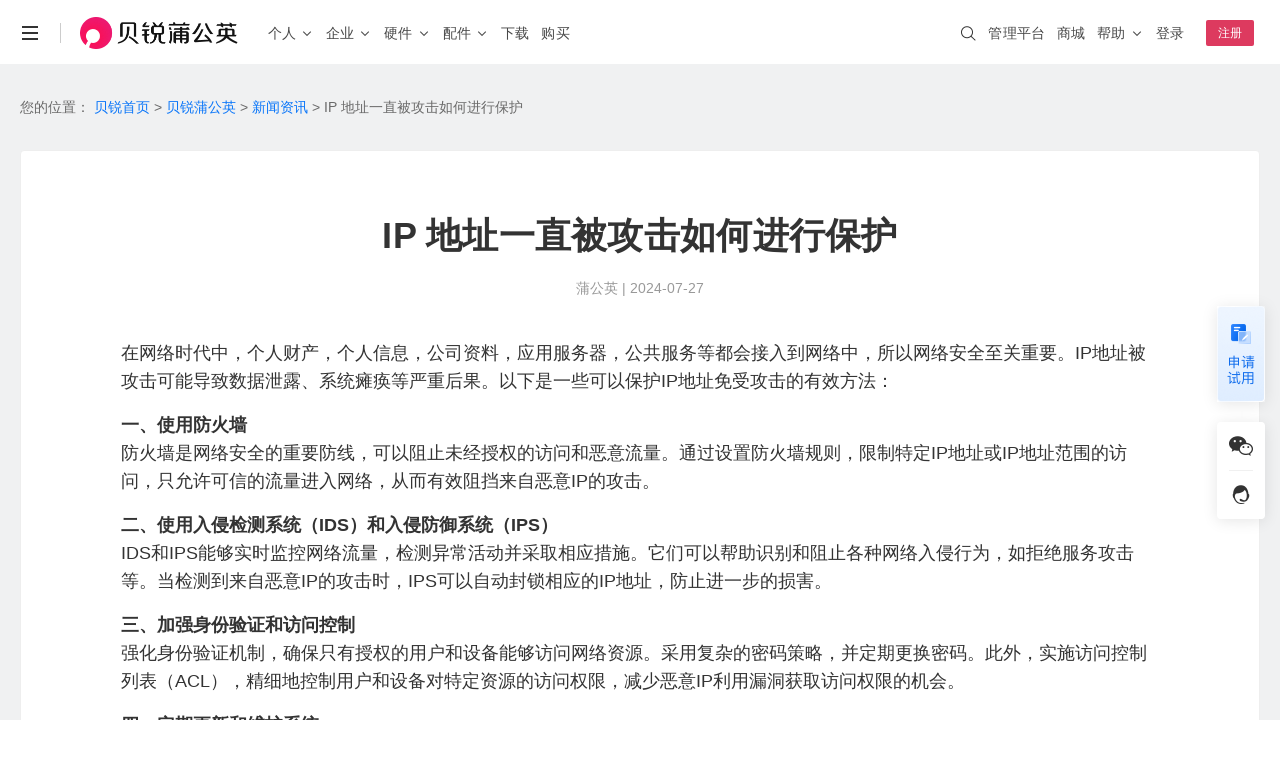

--- FILE ---
content_type: text/html; charset=utf-8
request_url: https://pgy.oray.com/news/36585.html
body_size: 14326
content:
<!doctype html>
<html data-n-head-ssr>
  <head >
    <title>IP 地址一直被攻击如何进行保护-- 贝锐蒲公英SD-WAN官网</title><meta data-n-head="ssr" http-equiv="X-UA-Compatible" content="IE=edge,chrome=1"><meta data-n-head="ssr" name="renderer" content="webkit"><meta data-n-head="ssr" name="force-rendering" content="webkit"><meta data-n-head="ssr" charset="utf-8"><meta data-n-head="ssr" name="viewport" content="width=device-width, initial-scale=1"><meta data-n-head="ssr" name="viewport" content="width=device-width, initial-scale=1.0, minimum-scale=1.0, maximum-scale=1.0, user-scalable=no"><meta data-n-head="ssr" name="format-detection" content="telephone=no"><meta data-n-head="ssr" data-hid="description" name="description" content="在网络时代中，个人财产，个人信息，公司资料，应用服务器，公共服务等都会接入到网络中，所以网络安全至关重要。IP 地址被攻击可能导致数据泄露、系统瘫痪等严重后果。以下是一些可以保护IP地址免受攻击的有效方法："><meta data-n-head="ssr" data-hid="keywords" name="keywords" content="IP 地址"><link data-n-head="ssr" rel="icon" type="image/x-icon" href="/favicon.ico"><script data-n-head="ssr" type="text/javascript" charset="utf-8">var winWidth = window.innerWidth;if(winWidth <= 831) {document.getElementsByTagName('html')[0].style.fontSize=window.innerWidth/10+'px';}window.addEventListener('resize',function(){winWidth = window.innerWidth;if(winWidth <= 831) {document.getElementsByTagName('html')[0].style.fontSize=window.innerWidth/10+'px';}else{document.getElementsByTagName('html')[0].style.fontSize='inherit';}});</script><script data-n-head="ssr" type="text/javascript" charset="utf-8">var _hmt = _hmt || [];_hmt.push(['_requirePlugin', 'UrlChangeTracker', {  shouldTrackUrlChange: function (newPath, oldPath) {    return newPath && oldPath;  }}]); (function() {  if (window.location.hostname == "pgy.oray.com") {    var hm = document.createElement('script');    hm.src = 'https://hm.baidu.com/hm.js?568a5bc68932b65cea27343768fa1154';    var s = document.getElementsByTagName('script')[0];    s.parentNode.insertBefore(hm, s);  }})();window._agl = window._agl || [];(function () {  if (window.location.hostname == "pgy.oray.com") {    _agl.push(        ['production', '_f7L2XwGXjyszb4d1e2oxPybgD']    );    (function () {        var agl = document.createElement('script');        agl.type = 'text/javascript';        agl.async = true;        agl.src = 'https://fxgate.baidu.com/angelia/fcagl.js?production=_f7L2XwGXjyszb4d1e2oxPybgD';        var s = document.getElementsByTagName('script')[0];        s.parentNode.insertBefore(agl, s);    })();  }})();</script><script data-n-head="ssr" src="https://public-cdn.orayimg.com/oray/js/oray_captcha.js" type="text/javascript" charset="utf-8"></script><link rel="preload" href="//res1.orayimg.com/pgy/1.0/7673028.js" as="script"><link rel="preload" href="//res1.orayimg.com/pgy/1.0/7b720e5.js" as="script"><link rel="preload" href="//res1.orayimg.com/pgy/1.0/css/be29bf3.css" as="style"><link rel="preload" href="//res1.orayimg.com/pgy/1.0/abc8788.js" as="script"><link rel="preload" href="//res1.orayimg.com/pgy/1.0/css/f7068ea.css" as="style"><link rel="preload" href="//res1.orayimg.com/pgy/1.0/7c9ffdb.js" as="script"><link rel="preload" href="//res1.orayimg.com/pgy/1.0/css/324bb85.css" as="style"><link rel="preload" href="//res1.orayimg.com/pgy/1.0/abefae4.js" as="script"><link rel="preload" href="//res1.orayimg.com/pgy/1.0/css/b3a3075.css" as="style"><link rel="preload" href="//res1.orayimg.com/pgy/1.0/39c6998.js" as="script"><link rel="preload" href="//res1.orayimg.com/pgy/1.0/css/1fd195c.css" as="style"><link rel="preload" href="//res1.orayimg.com/pgy/1.0/1b3d1f2.js" as="script"><link rel="stylesheet" href="//res1.orayimg.com/pgy/1.0/css/be29bf3.css"><link rel="stylesheet" href="//res1.orayimg.com/pgy/1.0/css/f7068ea.css"><link rel="stylesheet" href="//res1.orayimg.com/pgy/1.0/css/324bb85.css"><link rel="stylesheet" href="//res1.orayimg.com/pgy/1.0/css/b3a3075.css"><link rel="stylesheet" href="//res1.orayimg.com/pgy/1.0/css/1fd195c.css">
  </head>
  <body >
    <div data-server-rendered="true" id="__nuxt"><!----><div id="__layout"><div class="layout-default"><!----> <div id="com-navigation" class="com-navigation news-navigation"><div class="response-container com-navigation-innner clear"><div class="header-mobile visible-xs-block"><a href="javascript:void(0);" id="mo-menu-btn" class="icon-menu" style="display:;"></a> <a href="javascript: void(0);" id="nav-close-btn" class="nav-close-m" style="display:none;"></a> <a href="/" class="logo-wrap"><img height="24" src="https://res.orayimg.com/pgy/1.0/img/nav_logo_pgy_black_white@2x.611907e.png" alt="首页"></a> <a href="javascript:void(0);" id="mo-center-btn" class="icon-center"></a></div> <div class="mobile-info-wrap visible-xs-block"><div class="nav-list-box clear"><el-collapse><el-collapse-item name="1" class="collapse_item_esp"><template><a sensors-available="true" id="go-pgy-nav-h5" href="/" class="collapse_item_title">首页</a></template></el-collapse-item> <el-collapse-item title="个人" name="2"><el-collapse class="child_collapse"><el-collapse-item name="1"><template><span>场景与功能</span></template> <a href="/case/scenes/nas"><div class="collapse_item"><span>个人私有云</span> <span class="collapse_item_tip">｜ 远程访问NAS、U盘/硬盘 </span></div></a> <a href="/product/game"><div class="collapse_item"><span>联机游戏</span> <span class="collapse_item_tip">｜ 局域网联机、外服游戏加速</span></div></a> <a href="/product/orayDrive"><div class="collapse_item"><span>蒲公英网盘</span> <span class="collapse_item_tip">｜ 本地存储不上云，远程文件同步更安心</span></div></a></el-collapse-item> <el-collapse-item name="2"><template><span>智能硬件</span></template> <a href="/router/x4c.html"><div class="collapse_item">
                      X4C
                      <div class="collapse_item_intor">4G通信</div></div></a> <a href="/router/x1.html"><div class="collapse_item">
                      X1
                      <div class="collapse_item_intor">私有云</div> <div class="collapse_item_intor">NAS伴侣</div></div></a> <a href="/router/x1pro.html"><div class="collapse_item">
                      X1 Pro
                      <div class="collapse_item_intor">高性能</div> <span class="hot-txt">NEW</span></div></a></el-collapse-item></el-collapse></el-collapse-item> <el-collapse-item title="企业" name="3"><el-collapse class="child_collapse"><el-collapse-item title="场景" name="1"><a href="/case/scenes/office" sensors-available="true" id="nav-to-case-scenes-office-h5-2"><div class="collapse_item"><span>企业办公</span> <span class="collapse_item_tip">｜ 安全组网访问内部系统、NAS等 </span></div></a> <a href="/case/scenes/remote-ops" sensors-available="true" id="nav-to-case-scenes-remote-ops-h5"><div class="collapse_item"><span>远程运维</span> <span class="collapse_item_tip">｜ 机房设备运维，远程调试PLC等工业设备 </span></div> <a href="/case/industry/retail" sensors-available="true" id="nav-to-case-industry-retail-h5"><div class="collapse_item"><span>分支连锁</span> <span class="collapse_item_tip">｜ 全球高速骨干网，智能选路保障业务体验 </span></div></a> <a href="/case/scenes/iot" sensors-available="true" id="nav-to-case-scenes-iot-h5"><div class="collapse_item"><span>工业物联</span> <span class="collapse_item_tip">｜ 工业设备远程调试，数据采集统一上传 </span></div></a> <a href="/case/scenes/video" sensors-available="true" id="nav-to-case-scenes-video-h5"><div class="collapse_item"><span>视频监控</span> <span class="collapse_item_tip">｜ 异地多点监控视频远程传输，集中管理 </span></div></a> <a href="/case/industry/telemedicine" sensors-available="true" id="nav-to-case-industry-telemedicine-h5"><div class="collapse_item"><span>远程医疗</span> <span class="collapse_item_tip">｜ 医疗设备零配置接入，网络稳定可靠 </span></div></a></a></el-collapse-item> <el-collapse-item title="功能" name="2"><a href="/case/scenes/office" sensors-available="true" id="nav-to-case-cloud-intelligence-h5"><div class="collapse_item"><span>异地组网</span> <span class="collapse_item_tip">｜ 无需公网IP，快速组网 </span></div></a> <a href="/parts/dynamicRouting" sensors-available="true" id="nav-to-intelligent-link-h5"><div class="collapse_item"><span>全球智能链路</span> <span class="collapse_item_tip">｜ 智能选路保障业务体验 </span></div></a> <a href="/case/scenes/2layer" sensors-available="true" id="nav-to-case-layer-2-networking-h5"><div class="collapse_item"><span>二层组网</span> <span class="collapse_item_tip">｜ 工业设备远程调试 </span></div></a> <a href="/case/scenes/device" sensors-available="true" id="nav-to-case-remote-device-management-h5"><div class="collapse_item"><span>远程设备管理</span> <span class="collapse_item_tip">｜ 云端批量管理设备 </span></div></a> <a href="/parts/authAccessNet" sensors-available="true" id="nav-to-case-auth-access-net-h5"><div class="collapse_item"><span>WiFi内网准入</span> <span class="collapse_item_tip">｜ 员工一键安全入网 </span></div></a> <a href="/case/scenes/gateway" sensors-available="true" id="nav-to-case-proxy-gateway-h5"><div class="collapse_item"><span>应用代理访问</span> <span class="collapse_item_tip">｜ 反向代理保护业务应用 </span></div></a> <a href="/case/scenes/sem" sensors-available="true" id="nav-to-case-scenes-sem"><div class="collapse_item"><span>国产信创</span> <span class="collapse_item_tip">｜ 国产信创体系，技术自主可控 </span></div></a> <a href="/product/caas" sensors-available="true" id="nav-to-case-scenes-caas-h5"><div class="collapse_item"><span>物联网SIM服务</span> <span class="collapse_item_tip">｜ 企业定向流量，通用大流量 </span></div></a> <a href="/product/maintenance-access" sensors-available="true" id="nav-to-maintenance-access-h5"><div class="collapse_item"><span>运维通道版服务</span> <span class="collapse_item_tip">｜ 异地PLC自动发现，精细化权限管理</span></div></a> <a href="/case/industry/pgySDK" sensors-available="true" id="nav-to-sdk-h5"><div class="collapse_item"><span>SDK&amp;API嵌入</span> <span class="collapse_item_tip">｜ 轻量化开发 </span></div></a></el-collapse-item> <el-collapse-item title="解决方案" name="3"><a href="/case/industry/it" sensors-available="true" id="nav-to-case-industry-it-h5"><div class="collapse_item">IT互联网</div></a> <a href="/case/industry/solution.html" sensors-available="true" id="nav-to-case-industry-solution1"><div class="collapse_item">智慧安防</div></a> <a href="/case/industry/traffic" sensors-available="true" id="nav-to-case-industry-traffic-h5"><div class="collapse_item">智慧交通</div></a> <a href="/case/industry/make" sensors-available="true" id="nav-to-case-industry-make-h5"><div class="collapse_item">智能制造</div></a> <a href="/case/industry/retail" sensors-available="true" id="nav-to-case-industry-retail-h5"><div class="collapse_item">连锁零售</div></a> <a href="/case/industry/education" sensors-available="true" id="nav-to-case-industry-education-h5"><div class="collapse_item">智慧教育</div></a></el-collapse-item> <el-collapse-item title="成功案例" name="4"><a target="_blank" href="https://service.oray.com/question/5694.html" sensors-available="true" id="nav-to-question-5694-h5"><div class="collapse_item">盐城公安 · 视频监控</div></a> <a target="_blank" href="https://service.oray.com/question/48570.html" sensors-available="true" id="nav-to-question-48570-h5"><div class="collapse_item">合富医疗 · 远程医疗</div></a> <a target="_blank" href="https://service.oray.com/question/7591.html" sensors-available="true" id="nav-to-question-7591-h5"><div class="collapse_item">星逻智能科技 · 无人机巡检</div></a> <a target="_blank" href="https://service.oray.com/question/5238.html" sensors-available="true" id="nav-to-question-5238-h5"><div class="collapse_item">英泰立达科技 · 远程数据采集</div></a> <a target="_blank" href="https://service.oray.com/question/5239.html" sensors-available="true" id="nav-to-question-5239-h5"><div class="collapse_item">临淄市人民医院 · 医药管理软件</div></a></el-collapse-item></el-collapse></el-collapse-item> <el-collapse-item name="4"><template><a href="/intelligenthardware/productions" class="collapse_item_title" style="width:auto;">硬件</a></template> <el-collapse class="child_collapse"><el-collapse-item name="1"><template><a href="/intelligenthardware/productions?class=device-introduction-personal">企业级 · 桌面式路由器</a></template> <a href="/router/x3.html"><div class="collapse_item">
                      X3
                      <div class="collapse_item_intor">入门百兆</div></div></a> <a href="/router/x5.html"><div class="collapse_item">
                      X5
                      <div class="collapse_item_intor">双频千兆</div></div></a> <a href="/router/g5.html"><div class="collapse_item">
                      G5
                      <div class="collapse_item_intor">双核千兆</div></div></a> <a href="/router/p5.html"><div class="collapse_item">
                      P5
                      <div class="collapse_item_intor">智能旁路</div></div></a> <a href="/router/X5pro.html"><div class="collapse_item">
                      X5 Pro
                      <div class="collapse_item_intor">2.5G口</div></div></a></el-collapse-item> <el-collapse-item name="2"><template><a href="/intelligenthardware/productions?class=device-introduction-personal">企业级 · 4G&amp;5G路由器</a></template> <a href="/router/X4pro.html"><div class="collapse_item">
                      X4 Pro
                      <div class="collapse_item_intor">8网口</div></div></a></el-collapse-item> <el-collapse-item name="3"><template><a href="/intelligenthardware/productions?class=device-introduction-enterprise">企业级·机架式路由器</a></template> <a href="/router/g300.html"><div class="collapse_item">
                      G300
                      <div class="collapse_item_intor">双2.5G口</div></div></a> <a href="/router/v2000.html"><div class="collapse_item">
                      V2000
                      <div class="collapse_item_intor">八2.5G网口</div></div></a></el-collapse-item> <el-collapse-item name="4"><template><a href="/intelligenthardware/productions?class=enterprise-ap">企业级·云AP</a></template> <a href="/device/a20.html"><div class="collapse_item">
                      A20
                      <div class="collapse_item_intor">WIFI6</div></div></a></el-collapse-item> <el-collapse-item name="5"><template><a href="/intelligenthardware/productions?class=device-introduction-industry">工业级·无线路由器</a></template> <a href="/router/r300.html"><div class="collapse_item">
                      R300 4G系列
                      <div class="collapse_item_news">爆款</div></div></a> <a href="/router/r300_5g.html"><div class="collapse_item">R300 5G</div></a></el-collapse-item> <el-collapse-item name="6"><template><a href="/intelligenthardware/productions?class=device-introduction-personal">消费级</a></template> <a href="/router/x1.html"><div class="collapse_item">
                      X1
                      <div class="collapse_item_intor">私有云</div></div></a> <a href="/router/x4c.html"><div class="collapse_item">
                      X4C
                      <div class="collapse_item_intor">4G免插卡</div></div></a> <a href="/router/x1pro.html"><div class="collapse_item">
                      X1 Pro
                      <div class="collapse_item_intor">高性能</div> <span class="hot-txt">NEW</span></div></a></el-collapse-item> <el-collapse-item name="7"><template><a href="/intelligenthardware/productions?class=industry-other">交换机系列</a></template> <a href="/router/s300p.html"><div class="collapse_item">
                      S300P
                      <div class="collapse_item_intor">企业PoE交换机</div></div></a> <a href="/router/s100.html"><div class="collapse_item">
                      S100
                      <div class="collapse_item_intor">工业交换机</div></div></a></el-collapse-item> <el-collapse-item name="8"><template><a href="/intelligenthardware/productions?class=device-introduction-development">嵌入式模块</a></template> <a target="_blank" href="https://store-v3.oray.com/buy/?productid=430912"><div class="collapse_item">4G开发板套装</div></a> <a target="_blank" href="https://store-v3.oray.com/buy/?productid=430901&amp;icn=store_E3-1141&amp;ici=pgy_router-product"><div class="collapse_item">核心板E3</div></a> <a target="_blank" href="https://store-v3.oray.com/buy/?productid=430921&amp;icn=store_E80-1110&amp;ici=pgy_router-product"><div class="collapse_item">模块E80</div></a></el-collapse-item></el-collapse></el-collapse-item> <el-collapse-item name="5" title="配件"><a href="/parts/ip" sensors-available="true" id="nav-to-parts-ip-h5"><div class="collapse_item"><span>自定义IP</span> <span class="collapse_item_tip">｜ 固定IP、便捷访问 </span></div></a> <a href="/parts/bandwidth" sensors-available="true" id="nav-to-parts-bandwidth-h5"><div class="collapse_item"><span>带宽加速</span> <span class="collapse_item_tip">｜ 加速传输、随心分配</span></div></a> <a href="/parts/software" sensors-available="true" id="nav-to-parts-software-h5"><div class="collapse_item"><span>软件定制</span> <span class="collapse_item_tip">｜ 私有定制、树立品牌 </span></div></a> <a href="/parts/authAccessNet" sensors-available="true" id="nav-to-parts-auth-h5"><div class="collapse_item"><span>企业WiFi</span> <span class="collapse_item_tip">｜ 安全上网、行为追溯 </span></div></a> <a href="/parts/dynamicRouting" sensors-available="true" id="nav-to-parts-itelligent-routing-h5"><div class="collapse_item"><span>智能选路</span> <span class="collapse_item_tip">｜ 就近接入，访问加速 </span></div></a></el-collapse-item> <el-collapse-item name="7" class="collapse_item_esp"><template><a href="/download" class="collapse_item_title">下载</a></template></el-collapse-item> <el-collapse-item name="6" class="collapse_item_esp"><template><a href="/price/" class="collapse_item_title">购买</a></template></el-collapse-item></el-collapse> <div class="m_more_title">更多精彩</div> <ul class="navlink-list clear"><li class="nav-item oray-item"><a href="https://www.oray.com" sensors-available="true" id="go-home-nav-h5"><img src="//res1.orayimg.com/pgy/1.0/img/icon_oray.6127c2c.png" height="22" alt class="dspb"> <span>贝锐</span></a></li> <li class="nav-item"><a href="https://hsk.oray.com" sensors-available="true" id="go-hsk-nav-h5"><img src="//res1.orayimg.com/pgy/1.0/img/icon_hsk.8ec041c.png" height="22" alt> <span>花生壳</span></a></li> <li class="nav-item"><a href="https://sunlogin.oray.com" sensors-available="true" id="go-sunlogin-nav-h5"><img src="//res1.orayimg.com/pgy/1.0/img/icon_sun.41d26b3.png" height="22" alt> <span>向日葵</span></a></li> <li class="nav-item"><a href="https://pgy.oray.com" sensors-available="true" id="go-pgy-nav-h5-2" class="active"><img src="//res1.orayimg.com/pgy/1.0/img/icon_pgy.95333e4.png" height="22" alt> <span>蒲公英</span></a></li> <li class="nav-item"><a href="https://yct.oray.com/" sensors-available="true" id="go-yct-nav-h5-2" class="active"><img src="//res1.orayimg.com/pgy/1.0/img/icon_yct.06cd052.png" height="22" alt> <span>洋葱头</span></a></li> <li class="nav-item"><a href="https://www.ewei.com/" sensors-available="true" id="go-ewei-nav-h5" class="active"><img src="//res1.orayimg.com/pgy/1.0/img/icon_ewei.fa3124d.png" height="22" alt> <span>易维</span></a></li> <li class="nav-item"><a href="https://domain.oray.com" sensors-available="true" id="go-domain-nav-h5"><img src="//res1.orayimg.com/pgy/1.0/img/icon_domain.7271f87.png" height="22" alt> <span>域名</span></a></li> <li class="nav-item"><a href="http://huashengbang.tmall.com/index.htm" sensors-available="true" id="go-jdStore-nav-h5" rel="nofollow noopener"><img src="//res1.orayimg.com/pgy/1.0/img/icon_storp.d063421.png" height="22" alt> <span>智能硬件</span></a></li> <li class="nav-item"><a href="https://developer.oray.com" sensors-available="true" id="go-developer-nav-h5"><img src="//res1.orayimg.com/pgy/1.0/img/icon_customized.df2d894.png" height="22" alt> <span>企业定制</span></a></li> <li class="nav-item"><a href="http://service.oray.com" sensors-available="true" id="go-service-nav-h5"><img src="//res1.orayimg.com/pgy/1.0/img/icon_service.44d8689.png" height="22" alt> <span>客户服务</span></a></li> <li class="nav-item"><a href="https://console.oray.com" sensors-available="true" id="go-sdwanConsole-nav-h5"><img src="//res1.orayimg.com/pgy/1.0/img/icon_console.a1753f4.png" height="22" alt> <span>管理平台</span></a></li></ul></div> <div class="right-nav-list-box clear"><ul class="right-nav-list right-nav-ul"><li><div class="adap-left"><i class="iconfont"></i></div> <div class="adap-center"><span>账号</span><span class="fr grey"></span></div></li> <li><div class="adap-left"><i class="iconfont"></i></div> <div class="adap-center"><span>服务代码</span><span class="fr grey"></span></div></li> <li><div class="adap-left"><i class="iconfont"></i></div> <div class="adap-center"><span>帐户余额</span><span name="credit" class="fr grey"></span></div></li> <!----> <li><a href="https://console.oray.com/mobile/account/realname"><div class="adap-left"><i class="iconfont"></i></div> <div class="adap-right"><span name="realname" style="color: #ff0042"></span> <span class="iconfont" style="margin-left: 1px; margin-right: -4px; float: right; color: #ff0042"></span></div> <div class="adap-center"><span class="dark">实名认证</span></div></a></li></ul> <ul class="right-btn-ul clear"><li><a href="javascript:void(0);" rel="noopener nofollow" sensors-available="true" id="nav-to-login-h5" class="btn btn-primary">登录</a></li> <li><a href="javascript:void(0);" rel="noopener nofollow" sensors-available="true" id="nav-to-register-h5" class="btn">注册</a></li></ul></div></div> <div class="left-wrap clear hidden-xs"><ul class="nav-list enterprise-nav clear"><li class="nav-li nav-li-menu hidden-xs"><a href="javascript:void(0);" class="more-menu"></a> <ul class="slidedown-list"><li><a href="https://www.oray.com" sensors-available="true" id="go-home-nav"><span>贝锐</span></a></li> <li><a href="https://hsk.oray.com" sensors-available="true" id="go-hsk-nav"><span>花生壳 · 内网穿透</span></a></li> <li><a href="https://sunlogin.oray.com" sensors-available="true" id="go-sunlogin-nav"><span>向日葵 · 远程控制</span></a></li> <li><a href="https://pgy.oray.com" sensors-available="true" id="go-pgy-nav" class="active"><span>蒲公英 · 异地组网</span></a></li> <li><a href="https://yct.oray.com/" sensors-available="true" id="go-yct-nav" class="active"><span>洋葱头 · 协作无间</span></a></li> <li><a href="https://www.ewei.com/" sensors-available="true" id="go-ewei-nav" class="active"><span>易维 · 工单系统</span></a></li> <li><a href="https://domain.oray.com" sensors-available="true" id="go-domain-nav"><span>域名 · 域名注册</span></a></li> <li class="line"></li> <li><a href="https://store.oray.com" sensors-available="true" id="go-store-nav"><span>智能硬件</span></a></li> <li><a href="https://paas.oray.com" sensors-available="true" id="go-open-nav"><span>开放平台</span></a></li> <li><a href="https://developer.oray.com" target="_blank" sensors-available="true" id="go-developer-nav"><span>企业定制</span></a></li> <li><a href="https://console.oray.com/center/education-discount/" sensors-available="true" id="go-education-nav"><span>教育折扣</span></a></li> <li><a href="https://www.oray.com/about/contact.html" sensors-available="true" id="go-contact-nav"><span>商务合作</span></a></li></ul></li> <li class="nav-li nav-li-line hidden-xs"><a href="javascript:void(0);"></a></li> <li class="nav-li hidden-xs"><a href="/" sensors-available="true" id="nav-to-home" class="nav-logo-wrap"><span class="nav-logo"><img src="https://res.orayimg.com/pgy/1.0/img/nav_logo_pgy_white@2x.e229d03.png" height="32" alt="贝锐蒲公英" class="enterprise-logo-img logo-hover2 logo-Show"> <img src="https://res.orayimg.com/pgy/1.0/img/nav_logo_pgy_black@2x.db46e18.png" height="32" alt="贝锐蒲公英" class="enterprise-logo-img logo-hover logo-noShow"></span></a></li> <li data-sub="personal-solution" data-height="379px" data-mobile-nav="personal-solution" class="nav-li nav-left-txt show-eg-nav personal-hover"><a sensors-available="true" href="/case/scenes/nas" id="nav-to-case-scenes-office-h5" class="hidden-xs padding_size15"><span>个人</span> <i class="oui-icon oui-icon-down"></i></a></li> <li data-sub="company-solution" data-height="620px" data-mobile-nav="company-solution" class="nav-li nav-left-txt show-eg-nav company-hover"><a href="/case/scenes/office" sensors-available="true" class="hidden-xs padding_size15"><span>企业</span> <i class="oui-icon oui-icon-down"></i></a></li> <li data-sub="sub-hardware" data-height="450px" class="nav-li nav-left-txt show-eg-nav hidden-xs router-hover"><a href="/intelligenthardware/productions" sensors-available="true" id="nav-to-router-enterprise_desktop-h5"><span>硬件</span> <i class="oui-icon oui-icon-down"></i></a></li> <li data-sub="parts-solution2" data-height="248px" data-mobile-nav="parts-solution2" class="nav-li nav-left-txt show-eg-nav hidden-xs parts-hover"><a href="/parts/ip" sensors-available="true" id="nav-to-case-parts-ip"><span>配件</span> <i class="oui-icon oui-icon-down"></i></a></li> <li class="nav-li nav-left-txt"><a href="/download/" sensors-available="true" id="go-download-nav"><span>下载</span></a></li> <li class="nav-li nav-left-txt"><a href="/price/" sensors-available="true" id="go-purchase-nav"><span class="remind-box">购买</span></a></li></ul></div> <div class="right-wrap hidden-xs"><ul class="nav-list nav-list-right clear"><li class="nav-li"><a target="_blank" sensors-available="true" id="nav-to-console" href="https://console.sdwan.oray.com" rel="noopener nofollow"><span class="hover_tt">管理平台</span></a></li> <li class="nav-li"><a target="_blank" sensors-available="true" id="nav-to-store" href="https://store.oray.com"><span class="hover_tt">商城</span></a></li> <li class="nav-li slidedown-hover"><a href="http://service.oray.com" target="_blank"><span class="hover-text">帮助</span> <i class="oui-icon oui-icon-down"></i></a> <ul class="slidedown-list"><li><a href="http://service.oray.com" sensors-available="true" id="nav-to-service" target="_blank" rel="noopener"><span>联系客服</span>
                   
                  <span id="workorder_num" class="red"></span></a></li> <li><a href="http://service.oray.com/vip/" sensors-available="true" id="nav-to-vip" target="_blank" rel="noopener">
                  钻石VIP  
                  <span style="color: #ff0042; font-size: 12px"> HOT </span></a></li> <li><a href="http://service.oray.com/remote/" sensors-available="true" id="nav-to-remote" target="_blank" rel="noopener">远程协助</a></li> <li><a href="http://service.oray.com/product/pgy.html" sensors-available="true" id="nav-to-product" target="_blank" rel="noopener">帮助文档</a></li></ul></li> <!----> <li class="nav-li nav-li-userinfo"><a href="javascript:void(0);" sensors-available="true" id="nav-to-login"><span class="hover_tt">登录</span></a></li> <li class="nav-li nav-li-register"><a href="javascript:void(0);" rel="noopener" sensors-available="true" id="nav-to-register"><span class="register-btn">注册</span></a></li></ul></div> <div id="nav-search-wrap" class="global-search-wrap hidden-xs" style="overflow: hidden"><div class="search_bg search_bg_white"></div></div></div> <!----> <div class="sub-eg-nav"><div class="shower"></div> <div hover-sub="router-hover" data-height="450px" class="sub-hardware sub-eg-nav-item hidden-xs"><div class="response-container" style="position: relative; padding: 80px 0"><div class="show-all"><a href="/intelligenthardware/productions" sensors-available="true" id="go-intelligent-hardware"><span>查看全部产品 &gt;</span></a></div> <div class="close-img"></div> <ul class="subhardware-list clear"><li class="subhardware-item" style="height: 148px"><div class="subhardware-content"><div class="txt-box"><p class="subhardware-title"><a href="/intelligenthardware/productions?class=enterprise-wireless" sensors-available="true" id="nav-to-router-enterprise_desktop-pc"><span class="underline">企业级 · 桌面式路由器</span></a></p> <p class="subhardware-facility"><a href="/router/x3.html" sensors-available="true" id="nav-to-router-x3-1" class="hardware-link"><span class="underline">X3</span> <span class="hardware-label" style="width: 60px">入门百兆</span></a> <a href="/router/x5.html" sensors-available="true" id="nav-to-router-x5-pc" class="hardware-link"><span class="underline">X5</span> <span class="hardware-label" style="width: 60px">双频千兆</span></a></p> <p class="subhardware-facility"><a href="/router/g5.html" class="hardware-link"><span class="underline">G5</span> <span class="hardware-label" style="width:60px;">双核千兆</span></a> <a href="/router/p5.html" sensors-available="true" id="nav-to-router-p5" class="hardware-link"><span class="underline">P5</span> <span class="hardware-label" style="width: 60px">智能旁路</span></a></p> <p class="subhardware-facility"><a href="/router/X5pro.html" sensors-available="true" id="nav-to-router-x5pro-pc" class="hardware-link" style="width: 150px"><span class="underline">X5 Pro</span> <span class="hardware-label" style="width: 60px">2.5G口</span></a></p></div> <div class="img-box"><img src="//res1.orayimg.com/pgy/1.0/img/X5Pro.00a88a8.png" alt class="sunhardware-img"></div></div></li> <li class="subhardware-item" style="height: 148px"><div class="subhardware-content"><div class="txt-box"><p class="subhardware-title"><a href="/intelligenthardware/productions?class=enterprise-wireless" sensors-available="true" id="nav-to-router-enterprise_desktop-pc"><span class="underline">企业级 · 4G&amp;5G路由器</span></a></p> <p class="subhardware-facility"><a href="/router/X4pro.html" sensors-available="true" id="nav-to-router-x4pro-1" class="hardware-link" style="height: auto; width: 100%"><span class="underline">X4 Pro</span> <span class="hardware-label">8网口</span> <span class="hot-txt">NEW</span></a></p></div> <div class="img-box"><img src="//res1.orayimg.com/pgy/1.0/img/X4Pro.879b910.png" alt class="sunhardware-img"></div></div></li> <li class="subhardware-item" style="height: 148px"><div class="subhardware-content"><div class="txt-box"><p class="subhardware-title"><a href="/intelligenthardware/productions?class=device-introduction-enterprise" sensors-available="true" id="nav-to-router-enterprise_frame"><span class="underline">企业级 · 机架式路由器</span></a></p> <a href="/router/g300.html" sensors-available="true" id="nav-to-router-g300" class="hardware-link"><span class="underline">G300</span> <span class="hardware-label" style="width: 60px">双2.5G口</span></a> <a href="/router/v2000.html" sensors-available="true" id="nav-to-router-v2000" class="hardware-link"><span class="underline">V2000</span> <span class="hardware-label" style="padding: 0 2px; width: auto">八2.5G网口</span></a></div> <div class="img-box" style="width: 114px; height: 94px"><img src="//res1.orayimg.com/pgy/1.0/img/G300.8ff8d12.png" alt class="sunhardware-img"></div></div></li> <li class="subhardware-item" style="height: 148px"><div class="subhardware-content"><div class="txt-box"><p class="subhardware-title"><a href="/intelligenthardware/productions?class=enterprise-ap" sensors-available="true" id="nav-to-router-enterprise_ap"><span class="underline">企业级 · 云AP</span></a></p> <a href="/device/a20.html" sensors-available="true" id="nav-to-router-device-a20" class="hardware-link"><span class="underline">A20</span> <span class="hardware-label" style="width: 48px">WIFI6</span></a></div></div> <div class="img-box"><img src="//res1.orayimg.com/pgy/1.0/img/A20.3899ea5.png" alt class="sunhardware-img"></div></li> <li class="subhardware-item" style="height: 148px"><div class="subhardware-content"><div class="txt-box"><p class="subhardware-title"><a href="/intelligenthardware/productions?class=device-introduction-industry" sensors-available="true" id="nav-to-router-personal-industry_4g"><span class="underline">工业级 · 无线路由器</span></a></p> <a href="/router/r300.html" sensors-available="true" id="nav-to-router-r300-pc" class="hardware-link" style="height: auto"><span class="underline">R300 4G系列</span> <span class="hot-txt efficiency-first"><span class="efficiency-first-text">销量第一</span></span></a> <a href="/router/r300_5g.html" sensors-available="true" id="nav-to-router-r300_5g-pc" class="hardware-link" style="height: auto"><span class="underline">R300 5G</span></a></div> <div class="img-box"><img src="//res1.orayimg.com/pgy/1.0/img/R300.df039ef.png" alt class="sunhardware-img"></div></div></li> <li class="subhardware-item" style="height: 148px"><div class="subhardware-content"><div class="txt-box"><p class="subhardware-title"><a href="/intelligenthardware/productions?class=device-introduction-personal" sensors-available="true" id="nav-to-router-personal-4g"><span class="underline">消费级</span></a></p> <p class="subhardware-facility"><a href="/router/x1.html" sensors-available="true" id="nav-to-router-x1-1" class="hardware-link"><span class="underline">X1</span> <span class="hardware-label" style="width: 50px">私有云</span></a> <a href="/router/x4c.html" sensors-available="true" id="nav-to-router-x4c-1" class="hardware-link"><span class="underline">X4C</span> <span class="hardware-label" style="width: 60px">4G免插卡</span></a></p> <p class="subhardware-facility"><a href="/router/x1pro.html" sensors-available="true" id="nav-to-router-x1pro-1" class="hardware-link" style="height: auto; width: 100%;"><span class="underline">X1 Pro</span> <span class="hardware-label" style="width:60px">高性能</span> <span class="hot-txt">NEW</span></a></p></div> <div class="img-box"><img src="//res1.orayimg.com/pgy/1.0/img/X1.40cdbea.png" alt class="sunhardware-img"></div></div></li> <li class="subhardware-item" style="height: 148px"><div class="subhardware-content"><div class="txt-box"><p class="subhardware-title"><a href="/intelligenthardware/productions?class=enterprise-switch" sensors-available="true" id="nav-to-router-enterprise_bypass"><span class="underline">交换机系列</span></a></p> <a href="/router/s300p.html" sensors-available="true" id="nav-to-router-s300p" class="hardware-link"><span class="underline">S300P</span> <span class="hardware-label" style="width: 88px">企业PoE交换机</span></a> <a href="/router/s100.html" sensors-available="true" id="nav-to-router-s100" class="hardware-link"><span class="underline">S100</span> <span class="hardware-label" style="width: 68px">工业交换机</span></a></div> <div class="img-box" style="max-width: 91px"><img src="//res1.orayimg.com/pgy/1.0/img/S300P.7e3f3a6.png" alt class="sunhardware-img"></div></div></li> <li class="subhardware-item" style="height: 148px"><div class="subhardware-content"><div class="txt-box"><p class="subhardware-title"><a href="/intelligenthardware/productions?class=device-introduction-development" sensors-available="true" id="nav-to-router-enterprise_module"><span class="underline">嵌入式模块</span></a></p> <a target="_blank" sensors-available="true" id="nav-to-product-430912" href="https://store-v3.oray.com/buy/?productid=430912" class="hardware-link"><span class="underline">4G开发板套装</span></a> <a target="_blank" sensors-available="true" id="nav-to-product-430901" href="https://store-v3.oray.com/buy/?productid=430901&amp;icn=store_E3-1141&amp;ici=pgy_router-product" class="hardware-link"><span class="underline">核心板E3</span></a> <a target="_blank" sensors-available="true" id="nav-to-product-430921" href="https://store-v3.oray.com/buy/?productid=430921&amp;icn=store_E80-1110&amp;ici=pgy_router-product" class="hardware-link"><span class="underline">模块E80</span></a></div> <div class="img-box"><img src="//res1.orayimg.com/pgy/1.0/img/devBoard.e2eb645.png" alt class="sunhardware-img"></div></div></li></ul></div></div> <div hover-sub="personal-hover" id="personal-solution" data-height="379px" class="personal-solution sub-eg-nav-item" style="height: 100%; display: flex; justify-content: center; align-items: center"><div class="response-container" style="height: 100%; padding: 60px 0; position: relative"><div class="close-img"></div> <div class="personal-list"><div class="personal-list-title">   场景与功能</div> <div class="personal-list-content"><a href="/case/scenes/nas" sensors-available="true" id="nav-to-case-scenes-nas" class="personal-list-item" style="height: 67px"><div class="main-title">个人私有云</div> <div class="sub-title">远程访问NAS、U盘/硬盘</div></a> <a href="/product/game" sensors-available="true" id="nav-to-product-game-2" class="personal-list-item" style="height: 67px"><div class="main-title">联机游戏</div> <div class="sub-title">局域网联机、外服游戏加速</div></a> <a href="/product/orayDrive" sensors-available="true" id="nav-to-product-game-2" class="personal-list-item" style="height: 67px"><div class="main-title">蒲公英网盘<span class="hot-txt">NEW</span></div> <div class="sub-title">本地存储不上云，远程文件同步更安心</div></a></div></div> <div class="personal-list"><div class="personal-list-title">   智能硬件</div> <div class="personal-list-content"><div class="personal-list-item"><div class="device-content"><img src="//res1.orayimg.com/pgy/1.0/img/device-x4.ba42757.png" alt class="device-image" style="width: 44px; height: 39px"> <div class="box"><a href="/router/x4c.html" sensors-available="true" id="nav-to-router-x4c-2" class="main-text">X4C
                      <div class="label">4G通信</div></a> <div class="sub-text">智能路由器</div></div></div></div> <div class="personal-list-item"><div class="device-content"><img src="//res1.orayimg.com/pgy/1.0/img/device-x1.c0dba37.png" alt class="device-image"> <div class="box"><a href="/router/x1.html" sensors-available="true" id="nav-to-router-x1-2" class="main-text">X1
                      <div class="label">私有云</div> <div class="label">NAS伴侣</div></a> <div class="sub-text">智能盒子、旁路组网</div></div></div></div></div></div></div></div> <div hover-sub="company-hover" id="company-solution" data-height="620px" class="company-solution sub-eg-nav-item" style="height: 100%; display: flex; justify-content: center; align-items: center"><div class="response-container" style="position: relative"><div class="close-img"></div> <div style="width: 100%; padding-left: 64px; display: flex"><div class="left-model" style="display: flex; flex-direction: column"><div class="personal-list" style="margin-bottom: 24px"><div class="personal-list-title">   场景</div> <div class="personal-list-content"><a href="/case/scenes/office" sensors-available="true" id="nav-to-case-scenes-office-pc" class="personal-list-item"><div class="main-title">企业办公<span class="hot-txt">HOT</span></div> <div class="sub-title">安全组网访问内部系统、NAS等</div></a> <a href="/case/scenes/remote-ops" sensors-available="true" id="nav-to-case-scenes-remote-ops-pc" class="personal-list-item"><div class="main-title">远程运维<span class="hot-txt">HOT</span></div> <div class="sub-title">机房设备运维，远程调试PLC等工业设备</div></a> <a href="/case/industry/retail" sensors-available="true" id="nav-to-case-industry-retail-pc" class="personal-list-item"><div class="main-title">分支连锁</div> <div class="sub-title">设备零接触部署，业务分钟级上线</div></a></div> <div class="personal-list-content"><a href="/case/scenes/iot" sensors-available="true" id="nav-to-case-scenes-iot-pc" class="personal-list-item"><div class="main-title">工业物联</div> <div class="sub-title">工业设备远程调试，数据采集统一上传</div></a> <a href="/case/scenes/video" sensors-available="true" id="nav-to-case-scenes-video-pc" class="personal-list-item"><div class="main-title">视频监控</div> <div class="sub-title">异地多点监控视频远程传输，集中管理</div></a> <a href="/case/industry/telemedicine" sensors-available="true" id="nav-to-case-industry-telemedicine-pc" class="personal-list-item"><div class="main-title">远程医疗 <span class="hot-txt">NEW</span></div> <div class="sub-title">医疗设备零配置接入，网络稳定可靠</div></a></div></div> <div class="personal-list"><div class="personal-list-title">   功能</div> <div class="personal-list-content"><a href="/case/scenes/office" sensors-available="true" id="nav-to-case-cloud-intelligence-pc" class="personal-list-item"><div class="main-title">异地组网</div> <div class="sub-title">无需公网IP，快速搭建异地虚拟局域网</div></a> <a href="/parts/dynamicRouting" sensors-available="true" id="nav-to-intelligent-link-pc" class="personal-list-item"><div class="main-title">全球智能链路</div> <div class="sub-title">全球高速骨干网，智能选路保障业务体验</div></a> <a href="/case/scenes/2layer" sensors-available="true" id="nav-to-case-layer-2-networking-pc" class="personal-list-item"><div class="main-title">二层组网</div> <div class="sub-title">工业设备远程调试，数据采集统一上传</div></a></div> <div class="personal-list-content"><a href="/case/scenes/device'" sensors-available="true" id="nav-to-case-remote-device-management-pc" class="personal-list-item"><div class="main-title">远程设备管理</div> <div class="sub-title">云端批量管理设备，可视化监控告警</div></a> <a href="/parts/authAccessNet" sensors-available="true" id="nav-to-case-auth-access-net-pc" class="personal-list-item"><div class="main-title">WiFi内网准入</div> <div class="sub-title">员工一键安全入网，访客便捷网页认证</div></a> <a href="/case/scenes/gateway" sensors-available="true" id="nav-to-case-proxy-gateway-pc" class="personal-list-item"><div class="main-title">应用代理访问</div> <div class="sub-title">反向代理保护业务应用，精细化授权权限</div></a></div> <div class="personal-list-content"><a href="/case/scenes/sem" target="_blank" sensors-available="true" id="nav-to-case-scenes-sem-pc" class="personal-list-item"><div class="main-title">国产信创</div> <div class="sub-title">国产新创体系，技术自主可控</div></a> <a href="/product/caas" sensors-available="true" id="nav-to-case-scenes-caas-pc" class="personal-list-item"><div class="main-title">物联网SIM服务</div> <div class="sub-title">企业定向流量，通用大流量</div></a> <a href="/product/maintenance-access" sensors-available="true" id="nav-to-maintenance-access-pc" class="personal-list-item"><div class="main-title">运维通道版服务</div> <div class="sub-title">异地设备自动发现，精细化管理PLC运维权限</div></a></div> <div class="personal-list-content"><a href="/case/industry/pgySDK" target="_blank" sensors-available="true" id="nav-to-sdk-pc" class="personal-list-item"><div class="main-title">SDK&amp;API嵌入</div> <div class="sub-title">轻量化开发，快捷集成嵌入</div></a></div></div></div> <div class="right-model" style="height: 100%; display: flex; flex-direction: column"><div class="company-list-content2"><div class="company-list-content2-title">   解决方案</div> <div class="company-list-block1"><a href="/case/industry/it" sensors-available="true" id="nav-to-case-industry-it" class="company-list-block1-item"><span class="hover-text">IT互联网 </span><i class="oui-icon oui-icon-arrow_right"></i></a> <a href="/case/industry/solution.html" sensors-available="true" id="nav-to-case-industry-solution3" class="company-list-block1-item"><span class="hover-text">智慧安防 </span><i class="oui-icon oui-icon-arrow_right"></i></a> <a href="/case/industry/traffic" sensors-available="true" id="nav-to-case-industry-traffic" class="company-list-block1-item"><span class="hover-text">智慧交通 </span><i class="oui-icon oui-icon-arrow_right"></i></a> <a href="/case/industry/make" sensors-available="true" id="nav-to-case-industry-make" class="company-list-block1-item"><span class="hover-text">智能制造 </span><i class="oui-icon oui-icon-arrow_right"></i></a> <a href="/case/industry/retail" sensors-available="true" id="nav-to-case-industry-retail" class="company-list-block1-item"><span class="hover-text">连锁零售 </span><i class="oui-icon oui-icon-arrow_right"></i></a> <a href="/case/industry/education" sensors-available="true" id="nav-to-case-industry-education" class="company-list-block1-item"><span class="hover-text">智慧教育 </span><i class="oui-icon oui-icon-arrow_right"></i></a></div></div> <div class="company-list-content2"><div class="company-list-content2-title">   成功案例</div> <div class="company-list-block2"><a target="_blank" href="https://service.oray.com/question/5694.html" sensors-available="true" id="nav-to-question-5694-pc-2" class="company-list-block2-item"><span class="hover-text">盐城公安 · 视频监控 </span><i class="oui-icon oui-icon-arrow_right"></i></a> <a target="_blank" href="https://service.oray.com/question/48570.html" sensors-available="true" id="nav-to-question-48570-pc-2" class="company-list-block2-item"><span class="hover-text">合富医疗 · 远程医疗 </span><i class="oui-icon oui-icon-arrow_right"></i></a> <a target="_blank" href="https://service.oray.com/question/7591.html" sensors-available="true" id="nav-to-question-7591-pc-2" class="company-list-block2-item"><span class="hover-text">星逻智能科技 · 无人机巡检 </span><i class="oui-icon oui-icon-arrow_right"></i></a> <a target="_blank" href="https://service.oray.com/question/5238.html" sensors-available="true" id="nav-to-question-5238-pc-2" class="company-list-block2-item"><span class="hover-text">英泰立达科技 · 远程数据采集 </span><i class="oui-icon oui-icon-arrow_right"></i></a> <a target="_blank" href="https://service.oray.com/question/5239.html" sensors-available="true" id="nav-to-question-5239-pc-2" class="company-list-block2-item"><span class="hover-text">临淄市人民医院 · 医药管理软件 </span><i class="oui-icon oui-icon-arrow_right"></i></a></div></div></div></div></div></div> <div hover-sub="parts-hover" id="parts-solution2" data-height="248px" class="parts-solution2 sub-eg-nav-item" style="height: 100%; display: flex"><div class="response-container" style="height: 100%; padding: 60px 0; position: relative"><div class="close-img"></div> <div class="personal-list"><div class="personal-list-content"><a href="/parts/ip" sensors-available="true" id="nav-to-parts-ip-pc" class="personal-list-item personal-list-item67"><div class="main-title">自定义IP</div> <div class="sub-title">固定IP、便捷访问</div></a> <a href="/parts/bandwidth" sensors-available="true" id="nav-to-parts-bandwidth-pc" class="personal-list-item personal-list-item67"><div class="main-title">
                  带宽加速
                  </div> <div class="sub-title">加速传输、随心分配</div></a> <a href="/parts/software" sensors-available="true" id="nav-to-parts-software-pc" class="personal-list-item personal-list-item67"><div class="main-title">软件定制</div> <div class="sub-title">私有定制、树立品牌</div></a> <a href="/parts/authAccessNet" sensors-available="true" id="nav-to-parts-auth-pc" class="personal-list-item personal-list-item67"><div class="main-title">企业WiFi</div> <div class="sub-title">安全上网、行为追溯</div></a> <a href="/parts/dynamicRouting" sensors-available="true" id="nav-to-parts-itelligent-routing-pc" class="personal-list-item personal-list-item68"><div class="main-title">智能选路<span class="hot-txt new">新品</span></div> <div class="sub-title">就近接入，访问加速</div></a></div></div></div></div></div></div> <div class="article-eg"><!----> <div class="response-container"><div class="news-nav hidden-xs">
        您的位置：
        <a href="https://www.oray.com">贝锐首页</a> <span class="awwor">&gt;</span> <a href="/" class="nuxt-link-active">贝锐蒲公英</a> <span class="awwor">&gt;</span> <a href="/news/" class="nuxt-link-active">新闻资讯</a> <span class="awwor">&gt;</span>
        IP 地址一直被攻击如何进行保护
      </div> <div class="news-mobile-nav visible-xs-block"><a href="javascript:history.back(-1)" class="news-back-icon"></a> <span class="article-nav-title"> 新闻资讯 </span></div> <div class="news-eg"><h1 class="article-title">
          IP 地址一直被攻击如何进行保护
        </h1> <p class="time-box"><span class="this-tag hidden-xs">
            蒲公英
          </span> <span class="hidden-xs"> | </span> <span class="time">
            2024-07-27 
          </span></p> <div class="article-wrap"><p>在网络时代中，个人财产，个人信息，公司资料，应用服务器，公共服务等都会接入到网络中，所以网络安全至关重要。IP地址被攻击可能导致数据泄露、系统瘫痪等严重后果。以下是一些可以保护IP地址免受攻击的有效方法：</p>
<p><strong>一、使用防火墙</strong><br>防火墙是网络安全的重要防线，可以阻止未经授权的访问和恶意流量。通过设置防火墙规则，限制特定IP地址或IP地址范围的访问，只允许可信的流量进入网络，从而有效阻挡来自恶意IP的攻击。</p>
<p><strong>二、使用入侵检测系统（IDS）和入侵防御系统（IPS）</strong><br>IDS和IPS能够实时监控网络流量，检测异常活动并采取相应措施。它们可以帮助识别和阻止各种网络入侵行为，如拒绝服务攻击等。当检测到来自恶意IP的攻击时，IPS可以自动封锁相应的IP地址，防止进一步的损害。</p>
<p><strong>三、加强身份验证和访问控制</strong><br>强化身份验证机制，确保只有授权的用户和设备能够访问网络资源。采用复杂的密码策略，并定期更换密码。此外，实施访问控制列表（ACL），精细地控制用户和设备对特定资源的访问权限，减少恶意IP利用漏洞获取访问权限的机会。</p>
<p><strong>四、定期更新和维护系统</strong><br>及时更新操作系统、应用程序和安全软件，以修补可能存在的漏洞。黑客经常利用软件中的漏洞进行攻击，保持系统的更新可以降低被攻击的风险。同时，确保网络设备和防护系统的正常运行，定期检查和维护它们。</p>
<p><strong>五、使用虚拟专用网络（VPN）</strong><br>VPN 可以隐藏真实的IP地址，通过加密技术在公共网络上建立安全的通信隧道。用户通过连接到VPN服务器，其网络流量将被加密并通过服务器转发，使得黑客难以追踪到原始IP地址。</p>
<p><strong>六、使用<a href='https://pgy.oray.com/' target='_blank'>蒲公英</a>等工具进行防护</strong><br>蒲公英是一款提供虚拟专用网络服务的工具。以下是使用蒲公英保护IP地址的一般步骤：<br>1、注册并登录蒲公英账号。<br>2、在蒲公英的管理界面中，创建虚拟网络。<br>3、为需要保护的设备安装蒲公英客户端。<br>4、在客户端中登录账号，并加入之前创建的虚拟网络。<br>5、客户端会自动获取虚拟IP地址。通过蒲公英的虚拟网络进行通信，实际的IP地址将得到隐藏和保护。</p>
<p><strong>七、实时监控和响应</strong><br>部署实时监控系统，密切关注网络活动和IP地址的访问情况。及时发现异常的流量模式或可疑的连接尝试。一旦检测到来自特定IP的攻击，应立即采取行动，如封锁该IP地址或采取进一步的调查和应对措施。</p>
<p><strong>八、设置强密码</strong><br>避免使用简单、容易猜测的密码。创建包含字符、数字、大写和小写字母组合的强密码，并且定期更改密码，以增加黑客破解密码的难度。</p>
<p><strong>九、关闭不必要的端口和服务</strong><br>减少系统暴露在外部网络的攻击面。了解系统中正在运行的服务和开放的端口，关闭不常用或不必要的端口，降低被攻击的风险。</p>
<p><strong>十、定期进行安全检查</strong><br>定期检查网络设备的配置、用户账户和权限等，发现潜在的安全隐患并及时进行修复。同时，关注网络安全领域的最新动态和威胁情报，以便及时调整防护策略。</p>
<p>网络安全是一个持续的过程，需要不断地加强和维护。除了以上措施外，还应加强员工的网络安全意识培训，让他们了解常见的攻击手段和防范方法，共同维护网络的安全。<br>请注意，网络攻击手段不断发展和变化，新的威胁可能随时出现。因此，我们需要保持警惕，持续关注网络安全的最新动态，并根据实际情况调整和完善防护措施，以应对不断变化的网络安全挑战。同时，合法合规地使用网络安全技术和工具，确保自身和他人的网络安全。如果使用蒲公英或其他类似工具，需遵循其相关的服务条款和使用规定。</p></div> <div class="tags-box"><a target="_blank" href="https://www.oray.com/tag/3" class="news-tags">
            蒲公英
          </a><a target="_blank" href="https://www.oray.com/tag/2237" class="news-tags">
            端口
          </a><a target="_blank" href="https://www.oray.com/tag/2317" class="news-tags">
            控制
          </a><a target="_blank" href="https://www.oray.com/tag/2893" class="news-tags">
            虚拟专用网
          </a></div></div> <div class="news-page"><span class="prev-news">
          上一篇：
          <a href="/news/37680.html">
            工业物联网网关如何选？
          </a></span> <span class="next-news">
          下一篇：
          <a href="/news/0.html">
            
          </a></span></div> <!----> <div class="other-news"><dl><dt>最新资讯</dt> <dd><a href="/news/49144.html" title="">
              目前主流的 3 种组网方式是什么？
            </a></dd><dd><a href="/news/49143.html" title="">
              虚拟局域网工具推荐
            </a></dd><dd><a href="/news/49142.html" title="">
              怎么用路由器连接两台电脑？
            </a></dd><dd><a href="/news/49141.html" title="">
              无法启用共享访问怎么办？
            </a></dd><dd><a href="/news/49140.html" title="">
              4g 工业路由器买哪个好？
            </a></dd></dl> <dl><dt>相关资讯</dt> <dd><a href="/news/49144.html" title="">
              目前主流的 3 种组网方式是什么？
            </a></dd><dd><a href="/news/49143.html" title="">
              虚拟局域网工具推荐
            </a></dd><dd><a href="/news/49142.html" title="">
              怎么用路由器连接两台电脑？
            </a></dd><dd><a href="/news/49141.html" title="">
              无法启用共享访问怎么办？
            </a></dd><dd><a href="/news/49140.html" title="">
              4g 工业路由器买哪个好？
            </a></dd></dl> <div class="hot_box"><dl class="mar20"><dt>热门文档</dt> <dd><a href="https://service.oray.com/question/12838.html" title="蒲公英管理端API文档" class="contne_item">蒲公英管理端API文档</a></dd><dd><a href="https://service.oray.com/question/7374.html" title="远程监控PLC教程" class="contne_item">远程监控PLC教程</a></dd><dd><a href="https://service.oray.com/question/4987.html" title="SVN源码系统数据同步解决方案" class="contne_item">SVN源码系统数据同步解决方案</a></dd><dd><a href="https://service.oray.com/question/3331.html" title="异地组网无难事，蒲公英教程详解" class="contne_item">异地组网无难事，蒲公英教程详解</a></dd><dd><a href="https://service.oray.com/question/12263.html" title="P5 - 单旁路智能组网指南" class="contne_item">P5 - 单旁路智能组网指南</a></dd></dl> <dl class="mar20"><dt>热门专题</dt> <dd><a href="/zt/2961" title="组网技术与网络管理" class="contne_item">组网技术与网络管理</a></dd><dd><a href="/zt/3041" title="工业4g路由器" class="contne_item">工业4g路由器</a></dd><dd><a href="/zt/3044" title="">无线组网</a></dd><dd><a href="/zt/3047" title="">组网方式</a></dd><dd><a href="/zt/3050" title="">电信组网</a></dd></dl> <dl><dt>最新专题</dt> <dd><a href="/zt/4914" title="">手机组网</a></dd><dd><a href="/zt/4918" title="">组网的概念</a></dd><dd><a href="/zt/4935" title="">无线分组网</a></dd><dd><a href="/zt/4952" title="">组网目的</a></dd><dd><a href="/zt/4979" title="">4g组网方式</a></dd></dl></div></div></div></div> <div class="news-section"><div class="index-news"><div class="content-wrap"><div class="news_box"><dl data-aos="fade-right" data-aos-offset="200" class="other-news"><dt class="clear"><span class="til">新闻资讯</span></dt> <dd><a href="/news/47613.html" target="_blank" sensors-available="true">如何用局域网共享文件夹？</a></dd><dd><a href="/news/47612.html" target="_blank" sensors-available="true">局域网由哪些部分组成？</a></dd><dd><a href="/news/47611.html" target="_blank" sensors-available="true">如何修改局域网 ip？</a></dd><dd class="hidden-xs"><a href="/news/47610.html" target="_blank" sensors-available="true">win10 怎么设置网络优先级</a></dd><dd class="hidden-xs"><a href="/news/47609.html" target="_blank" sensors-available="true">如何搭建局域网 ftp 服务器？</a></dd><dd class="hidden-xs"><a href="/news/47608.html" target="_blank" sensors-available="true">ip 地址前几位相同代表同一个局域网呢？</a></dd> <dd><a href="/news/" target="_blank" sensors-available="true" class="theme-color">更多&gt;&gt;</a></dd></dl> <dl data-aos="fade-left" data-aos-offset="200" class="other-firendlink"><dt class="clear"><span class="til mar active">热门专题</span> <span class="til mar" style="text-align: center">最新专题</span> <span class="til mar" style="text-align: right">友情链接</span></dt> <div class="link_box item"><dd><a sensors-available="true" href="/zt/2961" title="组网技术与网络管理" class="wids1 contne_item">组网技术与网络管理</a></dd><dd><a sensors-available="true" href="/zt/3041" title="工业4g路由器" class="wids1 contne_item">工业4g路由器</a></dd><dd><a sensors-available="true" href="/zt/3044" title="" class="wids1">无线组网</a></dd><dd><a sensors-available="true" href="/zt/3047" title="" class="wids1">组网方式</a></dd><dd><a sensors-available="true" href="/zt/3050" title="" class="wids1">电信组网</a></dd><dd><a sensors-available="true" href="/zt/3052" title="" class="wids1">局域网组网</a></dd><dd><a sensors-available="true" href="/zt/3426" title="sdwan厂商" class="wids1 contne_item">sdwan厂商</a></dd><dd><a sensors-available="true" href="/zt/3429" title="" class="wids1">零信任</a></dd><dd><a sensors-available="true" href="/zt/3486" title="" class="wids1">零信任理念</a></dd><dd><a sensors-available="true" href="/zt/3491" title="" class="wids1">内网零信任</a></dd></div> <div class="link_box item" style="display:none;"><dd><a id="index-wids2-4914" href="/zt/4914" title="" class="wids2">手机组网</a></dd><dd><a id="index-wids2-4918" href="/zt/4918" title="" class="wids2">组网的概念</a></dd><dd><a id="index-wids2-4935" href="/zt/4935" title="" class="wids2">无线分组网</a></dd><dd><a id="index-wids2-4952" href="/zt/4952" title="" class="wids2">组网目的</a></dd><dd><a id="index-wids2-4979" href="/zt/4979" title="" class="wids2">4g组网方式</a></dd><dd><a id="index-wids2-4981" href="/zt/4981" title="" class="wids2">VPC组网</a></dd><dd><a id="index-wids2-4985" href="/zt/4985" title="" class="wids2">大型网络组网</a></dd><dd><a id="index-wids2-5335" href="/zt/5335" title="" class="wids2">一键组网</a></dd><dd><a id="index-wids2-5701" href="/zt/5701" title="国内企业SDWAN组网" class="wids2 contne_item">国内企业SDWAN组网</a></dd><dd><a id="index-wids2-5702" href="/zt/5702" title="国内SDWAN组网" class="wids2 contne_item">国内SDWAN组网</a></dd></div> <div class="link_box item" style="width:100%;display:none;"><dd><a href="https://www.jsqphb.com/" target="_blank" rel="noopener" class="wids3">加速器排行榜</a></dd><dd><a href="http://www.sendong.com/" target="_blank" rel="noopener" class="wids3">免费建站</a></dd><dd><a href="https://xiazai.zol.com.cn/detail/50/490458.shtml" target="_blank" rel="noopener nofollow" class="wids3">ZOL分流下载</a></dd></div></dl></div></div></div></div> <div class="navigation-footer-links" data-v-10d80136><div class="navigation-footer-pc" data-v-10d80136><div class="navigation-footer-container-links" data-v-10d80136><div class="links-wrapper" data-v-10d80136><dl data-v-10d80136><dt data-v-10d80136>产品与服务</dt> <dd data-v-10d80136><a href="/router/r300.html" target="_blank" rel="noopener" data-v-10d80136>智能硬件</a></dd><dd data-v-10d80136><a href="/price" target="_blank" rel="noopener" data-v-10d80136>智能组网服务</a></dd></dl></div><div class="links-wrapper" data-v-10d80136><dl data-v-10d80136><dt data-v-10d80136>下载</dt> <dd data-v-10d80136><a href="/download#game" target="_blank" rel="noopener" data-v-10d80136>蒲公英游戏版</a></dd><dd data-v-10d80136><a href="/download#visitor" target="_blank" rel="noopener" data-v-10d80136>蒲公英客户端</a></dd><dd data-v-10d80136><a href="/download#manage" target="_blank" rel="noopener" data-v-10d80136>蒲公英管理端</a></dd><dd data-v-10d80136><a href="/download#server" target="_blank" rel="noopener" data-v-10d80136>蒲公英服务器端</a></dd><dd data-v-10d80136><a href="/download#token" target="_blank" rel="noopener" data-v-10d80136>贝锐令牌</a></dd></dl></div><div class="links-wrapper" data-v-10d80136><dl data-v-10d80136><dt data-v-10d80136>优惠活动</dt> <dd data-v-10d80136><a href="https://store.oray.com/coupon/" target="_blank" rel="noopener" data-v-10d80136>兑换码通道</a></dd><dd data-v-10d80136><a href="https://www.oray.com/center/education-discount/" target="_blank" rel="noopener" data-v-10d80136>教育折扣</a></dd></dl></div><div class="links-wrapper" data-v-10d80136><dl data-v-10d80136><dt data-v-10d80136>合作共赢</dt> <dd data-v-10d80136><a href="https://paas.oray.com" target="_blank" rel="noopener" data-v-10d80136>开放平台</a></dd><dd data-v-10d80136><a href="https://www.oray.com/agent" target="_blank" rel="noopener" data-v-10d80136>渠道合作</a></dd><dd data-v-10d80136><a href="https://developer.oray.com/pgy.html" target="_blank" rel="noopener" data-v-10d80136>行业定制</a></dd></dl></div><div class="links-wrapper" data-v-10d80136><dl data-v-10d80136><dt data-v-10d80136>帮助与支持</dt> <dd data-v-10d80136><a href="http://service.oray.com" target="_blank" rel="noopener" data-v-10d80136>联系客服</a></dd><dd data-v-10d80136><a href="https://service.oray.com/vip" target="_blank" rel="noopener" data-v-10d80136>VIP服务</a></dd><dd data-v-10d80136><a href="https://service.oray.com/remote" target="_blank" rel="noopener" data-v-10d80136>远程协助</a></dd><dd data-v-10d80136><a href="https://security.oray.com" target="_blank" rel="noopener" data-v-10d80136>报告漏洞</a></dd><dd data-v-10d80136><a href="/zt/map/A" target="_blank" rel="noopener" data-v-10d80136>网站地图</a></dd></dl></div></div></div> <div class="navigation-footer-mobile" data-v-10d80136><div class="footer-container" data-v-10d80136><ul class="links-wrapper-mobile" data-v-10d80136><li class="links-item-wrapper-mobile" data-v-10d80136><div class="links-item-mobile" data-v-10d80136><span data-v-10d80136>产品与服务</span> <svg t="1651126985436" viewBox="0 0 1024 1024" version="1.1" xmlns="http://www.w3.org/2000/svg" p-id="11158" class="icon arrow" style="width:16px;height:16px;" data-v-35ae6b30 data-v-10d80136><path d="M193.194667 351.300267a34.133333 34.133333 0 0 1 48.264533 0l248.968533 248.968533 248.900267-248.968533a34.133333 34.133333 0 1 1 48.264533 48.3328l-273.066666 273.066666a34.133333 34.133333 0 0 1-48.264534 0l-273.066666-273.066666a34.133333 34.133333 0 0 1 0-48.3328z" fill="currentColor" p-id="11159" data-v-35ae6b30></path></svg></div> <ul data-height="98" class="links-wrapper-mobile fold" data-v-10d80136><li data-v-10d80136><div class="links-item-mobile" data-v-10d80136><a href="/router/r300.html" target="_blank" rel="noopener" data-v-10d80136>智能硬件</a></div></li><li data-v-10d80136><div class="links-item-mobile" data-v-10d80136><a href="/price" target="_blank" rel="noopener" data-v-10d80136>智能组网服务</a></div></li></ul></li><li class="links-item-wrapper-mobile" data-v-10d80136><div class="links-item-mobile" data-v-10d80136><span data-v-10d80136>下载</span> <svg t="1651126985436" viewBox="0 0 1024 1024" version="1.1" xmlns="http://www.w3.org/2000/svg" p-id="11158" class="icon arrow" style="width:16px;height:16px;" data-v-35ae6b30 data-v-10d80136><path d="M193.194667 351.300267a34.133333 34.133333 0 0 1 48.264533 0l248.968533 248.968533 248.900267-248.968533a34.133333 34.133333 0 1 1 48.264533 48.3328l-273.066666 273.066666a34.133333 34.133333 0 0 1-48.264534 0l-273.066666-273.066666a34.133333 34.133333 0 0 1 0-48.3328z" fill="currentColor" p-id="11159" data-v-35ae6b30></path></svg></div> <ul data-height="245" class="links-wrapper-mobile fold" data-v-10d80136><li data-v-10d80136><div class="links-item-mobile" data-v-10d80136><a href="/download#game" target="_blank" rel="noopener" data-v-10d80136>蒲公英游戏版</a></div></li><li data-v-10d80136><div class="links-item-mobile" data-v-10d80136><a href="/download#visitor" target="_blank" rel="noopener" data-v-10d80136>蒲公英客户端</a></div></li><li data-v-10d80136><div class="links-item-mobile" data-v-10d80136><a href="/download#manage" target="_blank" rel="noopener" data-v-10d80136>蒲公英管理端</a></div></li><li data-v-10d80136><div class="links-item-mobile" data-v-10d80136><a href="/download#server" target="_blank" rel="noopener" data-v-10d80136>蒲公英服务器端</a></div></li><li data-v-10d80136><div class="links-item-mobile" data-v-10d80136><a href="/download#token" target="_blank" rel="noopener" data-v-10d80136>贝锐令牌</a></div></li></ul></li><li class="links-item-wrapper-mobile" data-v-10d80136><div class="links-item-mobile" data-v-10d80136><span data-v-10d80136>优惠活动</span> <svg t="1651126985436" viewBox="0 0 1024 1024" version="1.1" xmlns="http://www.w3.org/2000/svg" p-id="11158" class="icon arrow" style="width:16px;height:16px;" data-v-35ae6b30 data-v-10d80136><path d="M193.194667 351.300267a34.133333 34.133333 0 0 1 48.264533 0l248.968533 248.968533 248.900267-248.968533a34.133333 34.133333 0 1 1 48.264533 48.3328l-273.066666 273.066666a34.133333 34.133333 0 0 1-48.264534 0l-273.066666-273.066666a34.133333 34.133333 0 0 1 0-48.3328z" fill="currentColor" p-id="11159" data-v-35ae6b30></path></svg></div> <ul data-height="98" class="links-wrapper-mobile fold" data-v-10d80136><li data-v-10d80136><div class="links-item-mobile" data-v-10d80136><a href="https://store.oray.com/coupon/" target="_blank" rel="noopener" data-v-10d80136>兑换码通道</a></div></li><li data-v-10d80136><div class="links-item-mobile" data-v-10d80136><a href="https://www.oray.com/center/education-discount/" target="_blank" rel="noopener" data-v-10d80136>教育折扣</a></div></li></ul></li><li class="links-item-wrapper-mobile" data-v-10d80136><div class="links-item-mobile" data-v-10d80136><span data-v-10d80136>合作共赢</span> <svg t="1651126985436" viewBox="0 0 1024 1024" version="1.1" xmlns="http://www.w3.org/2000/svg" p-id="11158" class="icon arrow" style="width:16px;height:16px;" data-v-35ae6b30 data-v-10d80136><path d="M193.194667 351.300267a34.133333 34.133333 0 0 1 48.264533 0l248.968533 248.968533 248.900267-248.968533a34.133333 34.133333 0 1 1 48.264533 48.3328l-273.066666 273.066666a34.133333 34.133333 0 0 1-48.264534 0l-273.066666-273.066666a34.133333 34.133333 0 0 1 0-48.3328z" fill="currentColor" p-id="11159" data-v-35ae6b30></path></svg></div> <ul data-height="147" class="links-wrapper-mobile fold" data-v-10d80136><li data-v-10d80136><div class="links-item-mobile" data-v-10d80136><a href="https://paas.oray.com" target="_blank" rel="noopener" data-v-10d80136>开放平台</a></div></li><li data-v-10d80136><div class="links-item-mobile" data-v-10d80136><a href="https://www.oray.com/agent" target="_blank" rel="noopener" data-v-10d80136>渠道合作</a></div></li><li data-v-10d80136><div class="links-item-mobile" data-v-10d80136><a href="https://developer.oray.com/pgy.html" target="_blank" rel="noopener" data-v-10d80136>行业定制</a></div></li></ul></li><li class="links-item-wrapper-mobile" data-v-10d80136><div class="links-item-mobile" data-v-10d80136><span data-v-10d80136>帮助与支持</span> <svg t="1651126985436" viewBox="0 0 1024 1024" version="1.1" xmlns="http://www.w3.org/2000/svg" p-id="11158" class="icon arrow" style="width:16px;height:16px;" data-v-35ae6b30 data-v-10d80136><path d="M193.194667 351.300267a34.133333 34.133333 0 0 1 48.264533 0l248.968533 248.968533 248.900267-248.968533a34.133333 34.133333 0 1 1 48.264533 48.3328l-273.066666 273.066666a34.133333 34.133333 0 0 1-48.264534 0l-273.066666-273.066666a34.133333 34.133333 0 0 1 0-48.3328z" fill="currentColor" p-id="11159" data-v-35ae6b30></path></svg></div> <ul data-height="245" class="links-wrapper-mobile fold" data-v-10d80136><li data-v-10d80136><div class="links-item-mobile" data-v-10d80136><a href="http://service.oray.com" target="_blank" rel="noopener" data-v-10d80136>联系客服</a></div></li><li data-v-10d80136><div class="links-item-mobile" data-v-10d80136><a href="https://service.oray.com/vip" target="_blank" rel="noopener" data-v-10d80136>VIP服务</a></div></li><li data-v-10d80136><div class="links-item-mobile" data-v-10d80136><a href="https://service.oray.com/remote" target="_blank" rel="noopener" data-v-10d80136>远程协助</a></div></li><li data-v-10d80136><div class="links-item-mobile" data-v-10d80136><a href="https://security.oray.com" target="_blank" rel="noopener" data-v-10d80136>报告漏洞</a></div></li><li data-v-10d80136><div class="links-item-mobile" data-v-10d80136><a href="/zt/map/A" target="_blank" rel="noopener" data-v-10d80136>网站地图</a></div></li></ul></li></ul></div></div></div> <simple-nav-footer contacts="[object Object]" aweray-site="https://aweseed.aweray.com"></simple-nav-footer> <div class="fix-r-section enterprise"><div class="pop_bg" style="display:none;"></div> <div><!----> <a data-track="marketing-popup" sensors-available="true" id="marketing-popup" href="https://pgy.oray.com/activity/marketing?ici=PGY-POPUP" target="_blank" class="ask_btn"></a> <div class="other_box hidden-xs"><div class="call-box"><div data-target="qrcode-box" class="f-btn tel-btn wechat-btn"><div class="WeChat-icon"></div> <div class="tel-wrap questionnaire-wrap"><!----></div></div> <span class="line-span"></span> <div data-target="tel-box" class="f-btn tel-btn line-btn"><div class="service-icon"></div> <div class="tel-wrap"><div id="tel-box" class="tel-box"><a class="item-wrap" style="display: block"><online-chat brand_id="4"><div class="text-wrap"><p class="til opinion">在线客服</p> <p class="text has-hover" style="margin-top:3px;">Ai+专员为您提供7×24小时专业支持</p></div></online-chat></a> <a class="item-wrap" style="display: block"><div class="text-wrap"><p class="til opinion">购买咨询</p> <p class="text" style="margin-top: 3px">
                      个人：<span style="text-decoration: underline">400-601-0000 转1</span>（周一至周六 9:00~18:00）
                    </p> <p class="text" style="margin-top: 3px">
                      企业：<span style="text-decoration: underline">400-008-5211 转1</span>（周一至周六 9:00~18:00）
                    </p></div></a> <a target="_blank" href="https://developer.oray.com/" class="item-wrap" style="display: block"><div class="text-wrap"><p class="til opinion">政企大客户&amp;私有化/SDK嵌入</p> <p class="text" style="margin-top: 3px"><span style="text-decoration: underline">400-008-5211 转2</span> (周一至周五 9:00~18:00)
                    </p></div></a> <a href="https://www.oray.com/about/suggest.html?brand=pgy" target="_blank" rel="noopener" class="item-wrap" style="display: block"><div class="text-wrap"><span class="til opinion">建议反馈</span> <p class="text has-hover">留下你的宝贵意见和建议，我们将努力改进</p></div></a></div></div></div></div> <div id="go-top" data-target="qrcode-box" class="f-btn tel-btn top-btn"><a href="javascript:void(0);" class="bttop"><div class="top-btn-icon"></div></a></div></div></div></div></div></div></div><script>window.__NUXT__={serverRendered:true,routePath:"\"\u002Fnews\u002F36585.html\""};</script><script src="//res1.orayimg.com/pgy/1.0/7673028.js" defer></script><script src="//res1.orayimg.com/pgy/1.0/39c6998.js" defer></script><script src="//res1.orayimg.com/pgy/1.0/1b3d1f2.js" defer></script><script src="//res1.orayimg.com/pgy/1.0/7b720e5.js" defer></script><script src="//res1.orayimg.com/pgy/1.0/abc8788.js" defer></script><script src="//res1.orayimg.com/pgy/1.0/7c9ffdb.js" defer></script><script src="//res1.orayimg.com/pgy/1.0/abefae4.js" defer></script>
  </body>
</html>


--- FILE ---
content_type: text/html;charset=utf-8
request_url: https://scrm-wx.weiling.cn/client_v2/live_code/select_code?corp_id=ww33f541ed498b3bfa&code_channel_id=1526853779499126784&url=https%3A%2F%2Fpgy.oray.com%2Fnews%2F36585.html
body_size: 317
content:
{"msg":"操作成功","code":200,"data":{"id":"1526853782678409795","qr_code":"https://wework.qpic.cn/wwpic/185942_DizXgVYURP6CzQb_1652865471/0","welcome_msg_info":{"text":{"content":"[客户昵称] 您好，我是售前顾问 [员工名称] 。很高兴为您服务！我能按您的场景与需求提供最合适的方案与建议，帮助您满意且愉快的完成购买哦。 我们的工作时间是：周一至周六9:00-18:00\n"}}}}

--- FILE ---
content_type: text/plain;charset=UTF-8
request_url: https://scrm-wx.weiling.cn/marketing_track/track?corp_id=ww33f541ed498b3bfa&ttype=2
body_size: -68
content:
{"msg":"操作成功","code":200,"event_id":"2013936394264956928"}

--- FILE ---
content_type: text/plain;charset=UTF-8
request_url: https://scrm-wx.weiling.cn/marketing_track/track?corp_id=ww33f541ed498b3bfa&ttype=1
body_size: 54
content:
{"msg":"操作成功","code":200,"event_id":"2013936394264956928"}

--- FILE ---
content_type: application/javascript
request_url: https://g.alicdn.com/captcha-frontend/dynamicJS/3.23.0/sg.095.4891227c905a6cc8.js
body_size: 153464
content:
!function(){var t={3754:function(t,n,e){"use strict";var r=e(7537),i=e.n(r),a=e(3645),o=e.n(a)()(i());o.push([t.id,'#aliyunCaptcha-float-wrapper{z-index:10000000;position:relative;display:inline-block;transform:scale(var(--aliyun-zoom-ratio, 1));-ms-transform:scale(var(--aliyun-zoom-ratio, 1))}#aliyunCaptcha-float-wrapper #aliyunCaptcha-captcha-wrapper{z-index:10000000;position:relative;margin-bottom:4px}#aliyunCaptcha-float-wrapper #aliyunCaptcha-captcha-wrapper #aliyunCaptcha-captcha-body{display:-ms-flexbox;display:-webkit-flex;display:flex;-ms-flex-align:center;-webkit-align-items:center;align-items:center;-ms-flex-pack:justify;-webkit-justify-content:space-between;justify-content:space-between;height:var(--aliyun-slide-height);width:var(--aliyun-slide-width);background:#f1f1f2;position:relative;margin:0;border-radius:4px;-ms-user-select:none;-webkit-user-select:none;-moz-user-select:none;user-select:none;-webkit-touch-callout:none;-webkit-user-drag:none;-webkit-box-sizing:border-box;-moz-box-sizing:border-box;box-sizing:border-box}#aliyunCaptcha-float-wrapper #aliyunCaptcha-captcha-wrapper #aliyunCaptcha-captcha-body #aliyunCaptcha-captcha-left{display:-ms-flexbox;display:-webkit-flex;display:flex;-ms-flex-align:center;-webkit-align-items:center;align-items:center;-ms-flex-pack:start;-webkit-justify-content:flex-start;justify-content:flex-start;margin-left:var(--aliyun-captcha-size);height:100%}#aliyunCaptcha-float-wrapper #aliyunCaptcha-captcha-wrapper #aliyunCaptcha-captcha-body #aliyunCaptcha-captcha-left #aliyunCaptcha-start-icon{-ms-flex-negative:0;-webkit-flex-shrink:0;flex-shrink:0;font-family:"aliyun-captcha-iconfont";width:var(--aliyun-captcha-size);height:var(--aliyun-captcha-size);margin-right:8px;opacity:1;-webkit-box-sizing:border-box;-moz-box-sizing:border-box;box-sizing:border-box}#aliyunCaptcha-float-wrapper #aliyunCaptcha-captcha-wrapper #aliyunCaptcha-captcha-body #aliyunCaptcha-captcha-left #aliyunCaptcha-captcha-text-box{-ms-flex-positive:1;-webkit-flex-grow:1;flex-grow:1;height:100%;z-index:1;background:rgba(0,0,0,0);cursor:pointer;font-size:14px;font-weight:400;display:-ms-flexbox;display:-webkit-flex;display:flex;-ms-flex-align:center;-webkit-align-items:center;align-items:center;-ms-flex-pack:start;-webkit-justify-content:flex-start;justify-content:flex-start;font-family:"aliyun-captcha-iconfont"}#aliyunCaptcha-float-wrapper #aliyunCaptcha-captcha-wrapper #aliyunCaptcha-captcha-body #aliyunCaptcha-captcha-left #aliyunCaptcha-captcha-text-box.verified{color:#009431}#aliyunCaptcha-float-wrapper #aliyunCaptcha-captcha-wrapper #aliyunCaptcha-captcha-body #aliyunCaptcha-captcha-left #aliyunCaptcha-captcha-text-box.fail{color:#e00000}#aliyunCaptcha-float-wrapper #aliyunCaptcha-captcha-wrapper #aliyunCaptcha-captcha-body #aliyunCaptcha-captcha-left #aliyunCaptcha-loading{width:var(--aliyun-captcha-size);height:var(--aliyun-captcha-size);position:relative;display:none;margin-right:8px;-ms-flex-align:center;-webkit-align-items:center;align-items:center;-ms-flex-pack:center;-webkit-justify-content:center;justify-content:center}#aliyunCaptcha-float-wrapper #aliyunCaptcha-captcha-wrapper #aliyunCaptcha-captcha-body #aliyunCaptcha-captcha-left #aliyunCaptcha-loading .aliyunCaptcha-loader{font-size:2px;color:#333}#aliyunCaptcha-float-wrapper #aliyunCaptcha-captcha-wrapper #aliyunCaptcha-captcha-body.verified{-ms-flex-pack:center;-webkit-justify-content:center;justify-content:center;background:#e4ffed}#aliyunCaptcha-float-wrapper #aliyunCaptcha-captcha-wrapper #aliyunCaptcha-captcha-body.fail{-ms-flex-pack:center;-webkit-justify-content:center;justify-content:center;background-color:#ffeaea}#aliyunCaptcha-float-wrapper #aliyunCaptcha-captcha-wrapper #aliyunCaptcha-captcha-body #aliyunCaptcha-captcha-logo{height:var(--aliyun-captcha-size);font-family:"aliyun-captcha-iconfont";margin-right:var(--aliyun-captcha-size)}#aliyunCaptcha-float-wrapper #aliyunCaptcha-captcha-wrapper #aliyunCaptcha-captcha-body.hover-active:hover{cursor:pointer;color:#0064c8;background:#f7f9fa}#aliyunCaptcha-float-wrapper #aliyunCaptcha-captcha-wrapper #aliyunCaptcha-captcha-body.hover-active:active{background:#e6eef5}',"",{version:3,sources:["webpack://./src/component/Common/CaptchaRect/index.scss"],names:[],mappings:"AAAA,6BACE,gBAAA,CACA,iBAAA,CACA,oBAAA,CACA,4CAAA,CACA,gDAAA,CAEA,4DACE,gBAAA,CACA,iBAAA,CACA,iBAAA,CAEA,wFACE,mBAAA,CACA,oBAAA,CACA,YAAA,CACA,qBAAA,CACA,0BAAA,CACA,kBAAA,CACA,qBAAA,CACA,qCAAA,CACA,6BAAA,CACA,iCAAA,CACA,+BAAA,CACA,kBAAA,CACA,iBAAA,CACA,QAAA,CACA,iBAAA,CACA,oBAAA,CACA,wBAAA,CACA,qBAAA,CACA,gBAAA,CACA,0BAAA,CACA,sBAAA,CACA,6BAAA,CACA,0BAAA,CACA,qBAAA,CAEA,oHACE,mBAAA,CACA,oBAAA,CACA,YAAA,CACA,qBAAA,CACA,0BAAA,CACA,kBAAA,CACA,mBAAA,CACA,kCAAA,CACA,0BAAA,CACA,sCAAA,CACA,WAAA,CAEA,8IACE,mBAAA,CACA,qBAAA,CACA,aAAA,CACA,qCAAA,CACA,gCAAA,CACA,iCAAA,CACA,gBAAA,CACA,SAAA,CACA,6BAAA,CACA,0BAAA,CACA,qBAAA,CAGF,oJACE,mBAAA,CACA,mBAAA,CACA,WAAA,CACA,WAAA,CACA,SAAA,CACA,wBAAA,CACA,cAAA,CACA,cAAA,CACA,eAAA,CACA,mBAAA,CACA,oBAAA,CACA,YAAA,CACA,qBAAA,CACA,0BAAA,CACA,kBAAA,CACA,mBAAA,CACA,kCAAA,CACA,0BAAA,CACA,qCAAA,CAEA,6JACE,aAAA,CAGF,yJACE,aAAA,CAIJ,2IACE,gCAAA,CACA,iCAAA,CACA,iBAAA,CACA,YAAA,CACA,gBAAA,CACA,qBAAA,CACA,0BAAA,CACA,kBAAA,CACA,oBAAA,CACA,8BAAA,CACA,sBAAA,CAEA,iKACE,aAAA,CACA,UAAA,CAKN,iGACE,oBAAA,CACA,8BAAA,CACA,sBAAA,CACA,kBAAA,CAGF,6FACE,oBAAA,CACA,8BAAA,CACA,sBAAA,CACA,wBAAA,CAGF,oHACE,iCAAA,CACA,qCAAA,CACA,uCAAA,CAIA,2GACE,cAAA,CACA,aAAA,CACA,kBAAA,CAGF,4GACE,kBAAA",sourcesContent:["#aliyunCaptcha-float-wrapper {\n  z-index: 10000000;\n  position: relative;\n  display: inline-block;\n  transform: scale(var(--aliyun-zoom-ratio, 1));\n  -ms-transform: scale(var(--aliyun-zoom-ratio, 1));\n\n  #aliyunCaptcha-captcha-wrapper {\n    z-index: 10000000;\n    position: relative;\n    margin-bottom: 4px;\n  \n    #aliyunCaptcha-captcha-body {\n      display: -ms-flexbox;\n      display: -webkit-flex;\n      display: flex;\n      -ms-flex-align: center;\n      -webkit-align-items: center;\n      align-items: center;\n      -ms-flex-pack: justify;\n      -webkit-justify-content: space-between;\n      justify-content: space-between;\n      height: var(--aliyun-slide-height);\n      width: var(--aliyun-slide-width);\n      background: #f1f1f2;\n      position: relative;\n      margin: 0;\n      border-radius: 4px;\n      -ms-user-select: none;\n      -webkit-user-select: none;\n      -moz-user-select: none;\n      user-select: none;\n      -webkit-touch-callout: none;\n      -webkit-user-drag: none;\n      -webkit-box-sizing: border-box;\n      -moz-box-sizing: border-box;\n      box-sizing: border-box;\n\n      #aliyunCaptcha-captcha-left {\n        display: -ms-flexbox;\n        display: -webkit-flex;\n        display: flex;\n        -ms-flex-align: center;\n        -webkit-align-items: center;\n        align-items: center;\n        -ms-flex-pack: start;\n        -webkit-justify-content: flex-start;\n        justify-content: flex-start;\n        margin-left: var(--aliyun-captcha-size);\n        height: 100%;\n\n        #aliyunCaptcha-start-icon {\n          -ms-flex-negative: 0;\n          -webkit-flex-shrink: 0;\n          flex-shrink: 0;\n          font-family: 'aliyun-captcha-iconfont';\n          width: var(--aliyun-captcha-size);\n          height: var(--aliyun-captcha-size);\n          margin-right: 8px;\n          opacity: 1;\n          -webkit-box-sizing: border-box;\n          -moz-box-sizing: border-box;\n          box-sizing: border-box;\n        }\n\n        #aliyunCaptcha-captcha-text-box {\n          -ms-flex-positive: 1;\n          -webkit-flex-grow: 1;\n          flex-grow: 1;\n          height: 100%;\n          z-index: 1;\n          background: transparent;\n          cursor: pointer;\n          font-size: 14px;\n          font-weight: 400;\n          display: -ms-flexbox;\n          display: -webkit-flex;\n          display: flex;\n          -ms-flex-align: center;\n          -webkit-align-items: center;\n          align-items: center;\n          -ms-flex-pack: start;\n          -webkit-justify-content: flex-start;\n          justify-content: flex-start;\n          font-family: 'aliyun-captcha-iconfont';\n\n          &.verified {\n            color: #009431;\n          }\n\n          &.fail {\n            color: #E00000;\n          }\n        }\n\n        #aliyunCaptcha-loading {\n          width: var(--aliyun-captcha-size);\n          height: var(--aliyun-captcha-size);\n          position: relative;\n          display: none;\n          margin-right: 8px;\n          -ms-flex-align: center;\n          -webkit-align-items: center;\n          align-items: center;\n          -ms-flex-pack: center;\n          -webkit-justify-content: center;\n          justify-content: center;\n\n          .aliyunCaptcha-loader {\n            font-size: 2px;\n            color: #333333;\n          }\n        }\n      }\n\n      &.verified {\n        -ms-flex-pack: center;\n        -webkit-justify-content: center;\n        justify-content: center;\n        background: #E4FFED;\n      }\n\n      &.fail {\n        -ms-flex-pack: center;\n        -webkit-justify-content: center;\n        justify-content: center;\n        background-color: #FFEAEA;\n      }\n\n      #aliyunCaptcha-captcha-logo {\n        height: var(--aliyun-captcha-size);\n        font-family: 'aliyun-captcha-iconfont';\n        margin-right: var(--aliyun-captcha-size);\n      }\n\n      &.hover-active {\n        &:hover {\n          cursor: pointer;\n          color: #0064C8;\n          background: #F7F9FA;\n        }\n\n        &:active {\n          background: #E6EEF5;\n        }\n      }\n    }\n  }\n}"],sourceRoot:""}]),n.Z=o},8461:function(t,n,e){"use strict";var r=e(7537),i=e.n(r),a=e(3645),o=e.n(a)()(i());o.push([t.id,'#aliyunCaptcha-sliding-wrapper{position:relative;display:flex;flex-direction:column;justify-content:center;align-items:center;margin-bottom:4px}#aliyunCaptcha-sliding-wrapper #aliyunCaptcha-sliding-body{height:var(--aliyun-slide-height);background:#f1f1f2;position:relative;margin:0;padding:0;border-radius:4px;user-select:none;-ms-user-select:none;-webkit-user-select:none;-moz-user-select:none;-webkit-touch-callout:none;-webkit-user-drag:none}#aliyunCaptcha-sliding-wrapper #aliyunCaptcha-sliding-body.sliding{width:var(--aliyun-slide-width)}#aliyunCaptcha-sliding-wrapper #aliyunCaptcha-sliding-body #aliyunCaptcha-sliding-left{position:absolute;height:100%;border-radius:4px;background-color:#e4ffed}#aliyunCaptcha-sliding-wrapper #aliyunCaptcha-sliding-body #aliyunCaptcha-sliding-left.width-change{transition:width .5s}#aliyunCaptcha-sliding-wrapper #aliyunCaptcha-sliding-body #aliyunCaptcha-sliding-left.width-change.initial{width:0}#aliyunCaptcha-sliding-wrapper #aliyunCaptcha-sliding-body #aliyunCaptcha-sliding-left.finished{background-color:#f6f6f6}#aliyunCaptcha-sliding-wrapper #aliyunCaptcha-sliding-body #aliyunCaptcha-sliding-left.fail{background-color:#ffeaea}#aliyunCaptcha-sliding-wrapper #aliyunCaptcha-sliding-body #aliyunCaptcha-sliding-slider{text-align:center;width:var(--aliyun-slide-height);height:var(--aliyun-slide-height);line-height:var(--aliyun-slide-height);font-size:16px;position:absolute;left:0;background:#fff;color:#aaa;z-index:2;font-family:"aliyun-captcha-iconfont";box-shadow:0px 4px 10px 0px rgba(0,0,0,.1);border-radius:4px;border-width:1px}#aliyunCaptcha-sliding-wrapper #aliyunCaptcha-sliding-body #aliyunCaptcha-sliding-slider:hover{cursor:pointer}#aliyunCaptcha-sliding-wrapper #aliyunCaptcha-sliding-body #aliyunCaptcha-sliding-slider.slider-move{transition:left .5s}#aliyunCaptcha-sliding-wrapper #aliyunCaptcha-sliding-body #aliyunCaptcha-sliding-slider.slider-move.initial{left:0}#aliyunCaptcha-sliding-wrapper #aliyunCaptcha-sliding-body #aliyunCaptcha-sliding-slider.ok{color:#00a700}#aliyunCaptcha-sliding-wrapper #aliyunCaptcha-sliding-body #aliyunCaptcha-sliding-slider.fail{color:#c80000}#aliyunCaptcha-sliding-wrapper #aliyunCaptcha-sliding-body #aliyunCaptcha-sliding-text-box{height:100%;width:100%;text-align:center;position:absolute;z-index:1;background:rgba(0,0,0,0);cursor:pointer;font-size:14px;font-weight:400;display:flex;align-items:center;justify-content:center;font-family:"aliyun-captcha-iconfont";color:#f6f6f6}#aliyunCaptcha-sliding-wrapper #aliyunCaptcha-sliding-body #aliyunCaptcha-sliding-text-box .aliyunCaptcha-sliding-text{color:#aaa;background-image:-webkit-gradient(linear, left top, right top, color-stop(0, #b3b3b3), color-stop(0.4, #b3b3b3), color-stop(0.5, #fff), color-stop(0.6, #b3b3b3), color-stop(1, #b3b3b3));background-size:300% 100%;background-clip:text;-webkit-background-clip:text;-webkit-text-fill-color:rgba(0,0,0,0);animation:6s linear infinite slidingtext;-webkit-animation:6s linear infinite slidingtext;width:var(--aliyun-text-width, 280px)}#aliyunCaptcha-sliding-wrapper #aliyunCaptcha-sliding-body #aliyunCaptcha-sliding-text-box.slided{color:#555}#aliyunCaptcha-sliding-wrapper #aliyunCaptcha-sliding-body #aliyunCaptcha-sliding-text-box.verified{color:#009431}#aliyunCaptcha-sliding-wrapper #aliyunCaptcha-sliding-body #aliyunCaptcha-sliding-text-box.fail{color:#e00000}#aliyunCaptcha-sliding-wrapper #aliyunCaptcha-sliding-body #aliyunCaptcha-sliding-text-box.fail #aliyunCaptcha-sliding-refresh{font-size:14px;color:#333}#aliyunCaptcha-sliding-wrapper #aliyunCaptcha-sliding-failTip{border-radius:4px;display:none;justify-content:center;align-items:center;background-color:#ffeaea;width:var(--aliyun-slide-width);height:var(--aliyun-slide-height);line-height:var(--aliyun-slide-height)}#aliyunCaptcha-sliding-wrapper #aliyunCaptcha-sliding-failTip #aliyunCaptcha-sliding-fail-text{font-family:"aliyun-captcha-iconfont";font-size:12px}#aliyunCaptcha-sliding-errorCode{display:none;margin-left:4px;margin-top:4px;position:relative;width:var(--aliyun-slide-width);height:20px;opacity:1;font-family:PingFang SC;font-size:12px;line-height:20px;color:gray;z-index:0}@-webkit-keyframes slidingtext{0%{background-position:150% 0}100%{background-position:-150% 0}}@keyframes slidingtext{0%{background-position:150% 0}100%{background-position:-150% 0}}',"",{version:3,sources:["webpack://./src/component/Sliding/index.scss"],names:[],mappings:"AAAA,+BACE,iBAAA,CACA,YAAA,CACA,qBAAA,CACA,sBAAA,CACA,kBAAA,CACA,iBAAA,CAEA,2DACE,iCAAA,CACA,kBAAA,CACA,iBAAA,CACA,QAAA,CACA,SAAA,CACA,iBAAA,CACA,gBAAA,CACA,oBAAA,CACA,wBAAA,CACA,qBAAA,CACA,0BAAA,CACA,sBAAA,CAEA,mEACE,+BAAA,CAGF,uFACE,iBAAA,CACA,WAAA,CACA,iBAAA,CACA,wBAAA,CAEA,oGACE,oBAAA,CAEA,4GACE,OAAA,CAIJ,gGACE,wBAAA,CAGF,4FACE,wBAAA,CAIJ,yFACE,iBAAA,CACA,gCAAA,CACA,iCAAA,CACA,sCAAA,CACA,cAAA,CACA,iBAAA,CACA,MAAA,CACA,eAAA,CACA,UAAA,CACA,SAAA,CACA,qCAAA,CACA,0CAAA,CACA,iBAAA,CACA,gBAAA,CAEA,+FACE,cAAA,CAGF,qGACE,mBAAA,CAEA,6GACE,MAAA,CAIJ,4FACE,aAAA,CAGF,8FACE,aAAA,CAIJ,2FACE,WAAA,CACA,UAAA,CACA,iBAAA,CACA,iBAAA,CACA,SAAA,CACA,wBAAA,CACA,cAAA,CACA,cAAA,CACA,eAAA,CACA,YAAA,CACA,kBAAA,CACA,sBAAA,CACA,qCAAA,CACA,aAAA,CAEA,uHACE,UAAA,CACA,yLAAA,CACA,yBAAA,CACA,oBAAA,CACA,4BAAA,CACA,qCAAA,CACA,wCAAA,CACA,gDAAA,CACA,qCAAA,CAGF,kGACE,UAAA,CAGF,oGACE,aAAA,CAGF,gGACE,aAAA,CAEA,+HACE,cAAA,CACA,UAAA,CAMR,8DACE,iBAAA,CACA,YAAA,CACA,sBAAA,CACA,kBAAA,CACA,wBAAA,CACA,+BAAA,CACA,iCAAA,CACA,sCAAA,CAEA,+FACE,qCAAA,CACA,cAAA,CAKN,iCACE,YAAA,CACA,eAAA,CACA,cAAA,CACA,iBAAA,CACA,+BAAA,CACA,WAAA,CACA,SAAA,CACA,uBAAA,CACA,cAAA,CACA,gBAAA,CACA,UAAA,CACA,SAAA,CAGF,+BACE,GACE,0BAAA,CAGF,KACE,2BAAA,CAAA,CAIJ,uBACE,GACE,0BAAA,CAGF,KACE,2BAAA,CAAA",sourcesContent:["#aliyunCaptcha-sliding-wrapper {\n  position: relative;\n  display: flex;\n  flex-direction: column;\n  justify-content: center;\n  align-items: center;\n  margin-bottom: 4px;\n\n  #aliyunCaptcha-sliding-body {\n    height: var(--aliyun-slide-height);\n    background: #f1f1f2;\n    position: relative;\n    margin: 0;\n    padding: 0;\n    border-radius: 4px;\n    user-select: none;\n    -ms-user-select: none;\n    -webkit-user-select: none;\n    -moz-user-select: none;\n    -webkit-touch-callout: none;\n    -webkit-user-drag: none;\n\n    &.sliding {\n      width: var(--aliyun-slide-width);\n    }\n\n    #aliyunCaptcha-sliding-left {\n      position: absolute;\n      height: 100%;\n      border-radius: 4px;\n      background-color: #E4FFED;\n  \n      &.width-change {\n        transition: width 0.5s;\n        \n        &.initial {\n          width: 0;\n        }\n      }\n  \n      &.finished {\n        background-color: #F6F6F6;\n      }\n\n      &.fail {\n        background-color: #FFEAEA;\n      }\n    }\n  \n    #aliyunCaptcha-sliding-slider {\n      text-align: center;\n      width: var(--aliyun-slide-height);\n      height: var(--aliyun-slide-height);\n      line-height: var(--aliyun-slide-height);\n      font-size: 16px;\n      position: absolute;\n      left: 0;\n      background: white;\n      color: #AAAAAA;\n      z-index: 2;\n      font-family: \"aliyun-captcha-iconfont\";\n      box-shadow: 0px 4px 10px 0px rgba(0, 0, 0, 0.10);\n      border-radius: 4px;\n      border-width: 1px;\n  \n      &:hover {\n        cursor: pointer;\n      }\n  \n      &.slider-move {\n        transition: left 0.5s;\n  \n        &.initial {\n          left: 0;\n        }\n      }\n  \n      &.ok {\n        color: #00A700;\n      }\n  \n      &.fail {\n        color: #c80000;\n      }\n    }\n  \n    #aliyunCaptcha-sliding-text-box {\n      height: 100%;\n      width: 100%;\n      text-align: center;\n      position: absolute;\n      z-index: 1;\n      background: transparent;\n      cursor: pointer;\n      font-size: 14px;\n      font-weight: 400;\n      display: flex;\n      align-items: center;\n      justify-content: center;\n      font-family: 'aliyun-captcha-iconfont';\n      color: #F6F6F6;\n  \n      .aliyunCaptcha-sliding-text {\n        color: #AAAAAA;\n        background-image: -webkit-gradient(linear, left top, right top, color-stop(0, #b3b3b3), color-stop(0.4, #b3b3b3), color-stop(0.5, #fff), color-stop(0.6, #b3b3b3), color-stop(1, #b3b3b3));\n        background-size: 300% 100%;\n        background-clip: text;\n        -webkit-background-clip: text;\n        -webkit-text-fill-color: transparent;\n        animation: 6s linear infinite slidingtext;\n        -webkit-animation: 6s linear infinite slidingtext;\n        width: var(--aliyun-text-width, 280px);\n      }\n\n      &.slided {\n        color: #555555;\n      }\n\n      &.verified {\n        color: #009431;\n      }\n\n      &.fail {\n        color: #E00000;\n\n        #aliyunCaptcha-sliding-refresh {\n          font-size: 14px;\n          color: #333333;\n        }\n      }\n    }\n  }\n\n  #aliyunCaptcha-sliding-failTip {\n    border-radius: 4px;\n    display: none;\n    justify-content: center;\n    align-items: center;\n    background-color: #FFEAEA;\n    width: var(--aliyun-slide-width);\n    height: var(--aliyun-slide-height);\n    line-height: var(--aliyun-slide-height);\n\n    #aliyunCaptcha-sliding-fail-text {\n      font-family: 'aliyun-captcha-iconfont';\n      font-size: 12px;\n    }\n  }\n}\n\n#aliyunCaptcha-sliding-errorCode {\n  display: none;\n  margin-left: 4px;\n  margin-top: 4px;\n  position: relative;\n  width: var(--aliyun-slide-width);\n  height: 20px;\n  opacity: 1;\n  font-family: PingFang SC;\n  font-size: 12px;\n  line-height: 20px;\n  color: #808080;\n  z-index: 0;\n}\n\n@-webkit-keyframes slidingtext {\n  0% {\n    background-position: 150% 0;\n  }\n\n  100% {\n    background-position: -150% 0;\n  }\n}\n\n@keyframes slidingtext {\n  0% {\n    background-position: 150% 0;\n  }\n\n  100% {\n    background-position: -150% 0;\n  }\n}\n\n\n"],sourceRoot:""}]),n.Z=o},5451:function(t,n,e){"use strict";var r=e(7537),i=e.n(r),a=e(3645),o=e.n(a)()(i());o.push([t.id,'#aliyunCaptcha-mask{width:100%;height:100%;position:fixed;left:0;top:0;background:#000;opacity:0;z-index:10000000;transition:all .4s ease-in-out}#aliyunCaptcha-mask.mask-show{opacity:.5}#aliyunCaptcha-mask.mask-hidden{opacity:0}#aliyunCaptcha-overlay{display:none;position:absolute;top:0;left:0;width:100%;height:100%;background-color:hsla(0,0%,100%,.5);pointer-events:none}#aliyunCaptcha-window-popup{padding:16px 16px 12px 16px;border-radius:4px;background-color:#fff;box-shadow:0px 4px 8px 0px rgba(0,0,0,.2);visibility:visible;z-index:10000001;position:fixed;top:45%;left:50%;transform:translate(-50%, -50%) scale(var(--aliyun-zoom-ratio, 1));-ms-transform:translate(-50%, -50%) scale(var(--aliyun-zoom-ratio, 1));transition:all .4s ease-in-out;-webkit-text-size-adjust:100% !important;-ms-text-size-adjust:100% !important;-moz-text-size-adjust:100% !important;text-size-adjust:100% !important}#aliyunCaptcha-window-popup.window-show{top:45%;opacity:1}#aliyunCaptcha-window-popup.window-hidden{top:42%;opacity:0}#aliyunCaptcha-window-popup img{-o-animation:fadeIn .5s ease-in-out forwards;-moz-animation:fadeIn .5s ease-in-out forwards;-webkit-animation:fadeIn .5s ease-in-out forwards;animation:fadeIn .5s ease-in-out forwards}#aliyunCaptcha-window-embed{padding:12px;border-radius:4px;background-color:#fff;visibility:visible;z-index:10000001;display:inline-block;position:relative;transform:scale(var(--aliyun-zoom-ratio, 1));-ms-transform:scale(var(--aliyun-zoom-ratio, 1));-webkit-text-size-adjust:100% !important;-ms-text-size-adjust:100% !important;-moz-text-size-adjust:100% !important;text-size-adjust:100% !important}#aliyunCaptcha-window-embed img{opacity:0;-o-animation:fadeIn .5s ease-in-out forwards;-moz-animation:fadeIn .5s ease-in-out forwards;-webkit-animation:fadeIn .5s ease-in-out forwards;animation:fadeIn .5s ease-in-out forwards}#aliyunCaptcha-window-float{padding:16px 16px 12px 16px;border-radius:4px;background-color:#fff;visibility:visible;box-shadow:0px 4px 8px 0px rgba(0,0,0,.2);opacity:0;position:absolute;position:absolute;top:50%;left:50%;transform:translate(-50%, -50%);-ms-transform:translate(-50%, -50%);transition:opacity .4s ease-in-out;-webkit-text-size-adjust:100% !important;-ms-text-size-adjust:100% !important;-moz-text-size-adjust:100% !important;text-size-adjust:100% !important}#aliyunCaptcha-window-float.window-show{opacity:1;z-index:10000001}#aliyunCaptcha-window-float.window-hidden{opacity:0}#aliyunCaptcha-window-float img{opacity:0;-o-animation:fadeIn .5s ease-in-out forwards;-moz-animation:fadeIn .5s ease-in-out forwards;-webkit-animation:fadeIn .5s ease-in-out forwards;animation:fadeIn .5s ease-in-out forwards}.aliyunCaptcha-hidden{display:none}.aliyunCaptcha-show{display:block}.aliyunCaptcha-loading{position:absolute;left:0;top:0;width:100%;height:100%;font-size:14px;color:rgba(178,178,178,.3);display:flex;flex-direction:column;-ms-flex-direction:column;align-items:center;justify-content:center}.aliyunCaptcha-top{display:flex;flex-direction:row;-ms-flex-direction:row;justify-content:space-between;align-items:center;height:32px;margin-bottom:4px}.aliyunCaptcha-top #aliyunCaptcha-title{float:left;line-height:36px}.aliyunCaptcha-top #aliyunCaptcha-option{float:right}#aliyunCaptcha-errorTip{display:flex;justify-content:center;align-items:center;font-family:"aliyun-captcha-iconfont";background-color:#fff;border-width:1px;box-shadow:0px 4px 8px 0px rgba(0,0,0,.16);border-radius:2px;height:36px;width:200px;padding:4px;font-size:14px;visibility:visible;z-index:10000001;position:fixed;top:45%;left:50%;transform:translate(-50%, -50%);-ms-transform:translate(-50%, -50%)}#aliyunCaptcha-errorTip .aliyunCaptcha-errorTip-content{display:flex;align-items:center;position:absolute;left:10px}#aliyunCaptcha-errorTip .aliyunCaptcha-sliding-warning{color:#e00000;margin-right:4px}#aliyunCaptcha-errorTip button{cursor:pointer;font-size:14px;color:#999;position:absolute;right:10px}.aliyunCaptcha-loader,.aliyunCaptcha-loader:after{position:relative;box-sizing:border-box}.aliyunCaptcha-loader{color:#fff;font-size:5px;width:1em;height:1em;border-radius:50%;position:relative;text-indent:-9999em;animation:AliyunCaptchaLoaderSpin 1.3s infinite linear;transform:translateZ(0)}@keyframes AliyunCaptchaLoaderSpin{0%,100%{box-shadow:0 -3em 0 .2em,2em -2em 0 0em,3em 0 0 -1em,2em 2em 0 -1em,0 3em 0 -1em,-2em 2em 0 -1em,-3em 0 0 -1em,-2em -2em 0 0}12.5%{box-shadow:0 -3em 0 0,2em -2em 0 .2em,3em 0 0 0,2em 2em 0 -1em,0 3em 0 -1em,-2em 2em 0 -1em,-3em 0 0 -1em,-2em -2em 0 -1em}25%{box-shadow:0 -3em 0 -0.5em,2em -2em 0 0,3em 0 0 .2em,2em 2em 0 0,0 3em 0 -1em,-2em 2em 0 -1em,-3em 0 0 -1em,-2em -2em 0 -1em}37.5%{box-shadow:0 -3em 0 -1em,2em -2em 0 -1em,3em 0em 0 0,2em 2em 0 .2em,0 3em 0 0em,-2em 2em 0 -1em,-3em 0em 0 -1em,-2em -2em 0 -1em}50%{box-shadow:0 -3em 0 -1em,2em -2em 0 -1em,3em 0 0 -1em,2em 2em 0 0em,0 3em 0 .2em,-2em 2em 0 0,-3em 0em 0 -1em,-2em -2em 0 -1em}62.5%{box-shadow:0 -3em 0 -1em,2em -2em 0 -1em,3em 0 0 -1em,2em 2em 0 -1em,0 3em 0 0,-2em 2em 0 .2em,-3em 0 0 0,-2em -2em 0 -1em}75%{box-shadow:0em -3em 0 -1em,2em -2em 0 -1em,3em 0em 0 -1em,2em 2em 0 -1em,0 3em 0 -1em,-2em 2em 0 0,-3em 0em 0 .2em,-2em -2em 0 0}87.5%{box-shadow:0em -3em 0 0,2em -2em 0 -1em,3em 0 0 -1em,2em 2em 0 -1em,0 3em 0 -1em,-2em 2em 0 0,-3em 0em 0 0,-2em -2em 0 .2em}}#aliyunCaptcha-btn-close{font-size:20px;border:none;background-color:rgba(0,0,0,0);outline:none;color:gray;padding:0 4px;font-family:"aliyun-captcha-iconfont"}#aliyunCaptcha-btn-close:hover{color:#000;cursor:pointer}#aliyunCaptcha-btn-refresh{line-height:32px;font-size:20px;border:none;background-color:rgba(0,0,0,0);outline:none;color:gray;padding:0 4px;font-family:"aliyun-captcha-iconfont";z-index:100000001}@media(hover: hover){#aliyunCaptcha-btn-refresh:hover{color:#000;cursor:pointer}}#aliyunCaptcha-captcha-success{font-family:"aliyun-captcha-iconfont";font-size:12px;color:#009431;margin-right:4px}#aliyunCaptcha-captcha-refresh{font-family:"aliyun-captcha-iconfont";font-size:14px;color:#333}#aliyunCaptcha-captcha-refresh:hover{cursor:pointer}#aliyunCaptcha-captcha-fail{font-family:"aliyun-captcha-iconfont";font-size:14px;color:#e00000;margin-right:4px}#aliyunCaptcha-certifyId{display:none;font-size:6px;opacity:.15;float:left}@keyframes fadeIn{0%{opacity:0}100%{opacity:1}}',"",{version:3,sources:["webpack://./src/component/index.scss"],names:[],mappings:"AAAA,oBACE,UAAA,CACA,WAAA,CACA,cAAA,CACA,MAAA,CACA,KAAA,CACA,eAAA,CACA,SAAA,CACA,gBAAA,CACA,8BAAA,CAEA,8BACE,UAAA,CAGF,gCACE,SAAA,CAIJ,uBACE,YAAA,CACA,iBAAA,CACA,KAAA,CACA,MAAA,CACA,UAAA,CACA,WAAA,CACA,mCAAA,CACA,mBAAA,CAIA,4BACE,2BAAA,CACA,iBAAA,CACA,qBAAA,CACA,yCAAA,CACA,kBAAA,CACA,gBAAA,CACA,cAAA,CACA,OAAA,CACA,QAAA,CACA,kEAAA,CACA,sEAAA,CACA,8BAAA,CACA,wCAAA,CACA,oCAAA,CACA,qCAAA,CACA,gCAAA,CAEA,wCACE,OAAA,CACA,SAAA,CAGF,0CACE,OAAA,CACA,SAAA,CAGF,gCACE,4CAAA,CACA,8CAAA,CACA,iDAAA,CACA,yCAAA,CAIJ,4BACE,YAAA,CACA,iBAAA,CACA,qBAAA,CACA,kBAAA,CACA,gBAAA,CACA,oBAAA,CACA,iBAAA,CACA,4CAAA,CACA,gDAAA,CACA,wCAAA,CACA,oCAAA,CACA,qCAAA,CACA,gCAAA,CAEA,gCACE,SAAA,CACA,4CAAA,CACA,8CAAA,CACA,iDAAA,CACA,yCAAA,CAIJ,4BACE,2BAAA,CACA,iBAAA,CACA,qBAAA,CACA,kBAAA,CACA,yCAAA,CACA,SAAA,CACA,iBAAA,CACA,iBAAA,CACA,OAAA,CACA,QAAA,CACA,+BAAA,CACA,mCAAA,CACA,kCAAA,CACA,wCAAA,CACA,oCAAA,CACA,qCAAA,CACA,gCAAA,CAEA,wCACE,SAAA,CACA,gBAAA,CAGF,0CACE,SAAA,CAGF,gCACE,SAAA,CACA,4CAAA,CACA,8CAAA,CACA,iDAAA,CACA,yCAAA,CAKN,sBACE,YAAA,CAGF,oBACE,aAAA,CAGF,uBACE,iBAAA,CACA,MAAA,CACA,KAAA,CACA,UAAA,CACA,WAAA,CACA,cAAA,CACA,0BAAA,CACA,YAAA,CACA,qBAAA,CACA,yBAAA,CACA,kBAAA,CACA,sBAAA,CAGF,mBACE,YAAA,CACA,kBAAA,CACA,sBAAA,CACA,6BAAA,CACA,kBAAA,CACA,WAAA,CACA,iBAAA,CAEA,wCACE,UAAA,CACA,gBAAA,CAGF,yCACE,WAAA,CAIJ,wBACE,YAAA,CACA,sBAAA,CACA,kBAAA,CACA,qCAAA,CACA,qBAAA,CACA,gBAAA,CACA,0CAAA,CACA,iBAAA,CACA,WAAA,CACA,WAAA,CACA,WAAA,CACA,cAAA,CACA,kBAAA,CACA,gBAAA,CACA,cAAA,CACA,OAAA,CACA,QAAA,CACA,+BAAA,CACA,mCAAA,CAEA,wDACE,YAAA,CACA,kBAAA,CACA,iBAAA,CACA,SAAA,CAGF,uDACE,aAAA,CACA,gBAAA,CAGF,+BACE,cAAA,CACA,cAAA,CACA,UAAA,CACA,iBAAA,CACA,UAAA,CAIJ,kDAEE,iBAAA,CACA,qBAAA,CAGF,sBACE,UAAA,CACA,aAAA,CACA,SAAA,CACA,UAAA,CACA,iBAAA,CACA,iBAAA,CACA,mBAAA,CACA,sDAAA,CACA,uBAAA,CAGF,mCACE,QAEE,4HAAA,CAMF,MACE,0HAAA,CAKF,IACE,4HAAA,CAMF,MACE,gIAAA,CAIF,IACE,8HAAA,CAIF,MACE,0HAAA,CAIF,IACE,gIAAA,CAIF,MACE,2HAAA,CAAA,CAMJ,yBACE,cAAA,CACA,WAAA,CACA,8BAAA,CACA,YAAA,CACA,UAAA,CACA,aAAA,CACA,qCAAA,CAEA,+BACE,UAAA,CACA,cAAA,CAIJ,2BACE,gBAAA,CACA,cAAA,CACA,WAAA,CACA,8BAAA,CACA,YAAA,CACA,UAAA,CACA,aAAA,CACA,qCAAA,CACA,iBAAA,CAEA,qBACE,iCACE,UAAA,CACA,cAAA,CAAA,CAKN,+BACE,qCAAA,CACA,cAAA,CACA,aAAA,CACA,gBAAA,CAGF,+BACE,qCAAA,CACA,cAAA,CACA,UAAA,CAEA,qCACE,cAAA,CAIJ,4BACE,qCAAA,CACA,cAAA,CACA,aAAA,CACA,gBAAA,CAGF,yBACE,YAAA,CACA,aAAA,CACA,WAAA,CACA,UAAA,CAGF,kBACE,GACE,SAAA,CAEF,KACE,SAAA,CAAA",sourcesContent:["#aliyunCaptcha-mask {\n  width: 100%;\n  height: 100%;\n  position: fixed;\n  left: 0;\n  top: 0;\n  background: #000;\n  opacity: 0;\n  z-index: 10000000;\n  transition: all 0.4s ease-in-out;\n\n  &.mask-show {\n    opacity: 0.5;\n  }\n\n  &.mask-hidden {\n    opacity: 0;\n  }\n}\n\n#aliyunCaptcha-overlay {\n  display: none;\n  position: absolute;\n  top: 0;\n  left: 0;\n  width: 100%;\n  height: 100%;\n  background-color: rgba(255, 255, 255, 0.5);\n  pointer-events: none;\n}\n\n#aliyunCaptcha-window {\n  &-popup {\n    padding: 16px 16px 12px 16px;\n    border-radius: 4px;\n    background-color: #fff;\n    box-shadow: 0px 4px 8px 0px rgba(0, 0, 0, 0.20);\n    visibility: visible;\n    z-index: 10000001;\n    position: fixed;\n    top: 45%;\n    left: 50%;\n    transform: translate(-50%, -50%) scale(var(--aliyun-zoom-ratio, 1));\n    -ms-transform: translate(-50%, -50%) scale(var(--aliyun-zoom-ratio, 1));\n    transition: all 0.4s ease-in-out;\n    -webkit-text-size-adjust: 100% !important;\n    -ms-text-size-adjust: 100% !important;\n    -moz-text-size-adjust: 100% !important;\n    text-size-adjust: 100% !important;\n\n    &.window-show {\n      top: 45%;\n      opacity: 1;\n    }\n\n    &.window-hidden {\n      top: 42%;\n      opacity: 0;\n    }\n\n    img {\n      -o-animation: fadeIn 0.5s ease-in-out forwards;\n      -moz-animation: fadeIn 0.5s ease-in-out forwards;\n      -webkit-animation: fadeIn 0.5s ease-in-out forwards;\n      animation: fadeIn 0.5s ease-in-out forwards;\n    }\n  }\n\n  &-embed {\n    padding: 12px;\n    border-radius: 4px;\n    background-color: #fff;\n    visibility: visible;\n    z-index: 10000001;\n    display: inline-block;\n    position: relative;\n    transform: scale(var(--aliyun-zoom-ratio, 1));\n    -ms-transform: scale(var(--aliyun-zoom-ratio, 1));\n    -webkit-text-size-adjust: 100% !important;\n    -ms-text-size-adjust: 100% !important;\n    -moz-text-size-adjust: 100% !important;\n    text-size-adjust: 100% !important;\n\n    img {\n      opacity: 0;\n      -o-animation: fadeIn 0.5s ease-in-out forwards;\n      -moz-animation: fadeIn 0.5s ease-in-out forwards;\n      -webkit-animation: fadeIn 0.5s ease-in-out forwards;\n      animation: fadeIn 0.5s ease-in-out forwards;\n    }\n  }\n\n  &-float {\n    padding: 16px 16px 12px 16px;\n    border-radius: 4px;\n    background-color: #fff;\n    visibility: visible;\n    box-shadow: 0px 4px 8px 0px rgba(0, 0, 0, 0.20);\n    opacity: 0;\n    position: absolute;\n    position: absolute;\n    top: 50%;\n    left: 50%;\n    transform: translate(-50%, -50%);\n    -ms-transform: translate(-50%, -50%); \n    transition: opacity 0.4s ease-in-out;\n    -webkit-text-size-adjust: 100% !important;\n    -ms-text-size-adjust: 100% !important;\n    -moz-text-size-adjust: 100% !important;\n    text-size-adjust: 100% !important;\n\n    &.window-show {\n      opacity: 1;\n      z-index: 10000001;\n    }\n\n    &.window-hidden {\n      opacity: 0;\n    }\n\n    img {\n      opacity: 0;\n      -o-animation: fadeIn 0.5s ease-in-out forwards;\n      -moz-animation: fadeIn 0.5s ease-in-out forwards;\n      -webkit-animation: fadeIn 0.5s ease-in-out forwards;\n      animation: fadeIn 0.5s ease-in-out forwards;\n    }\n  }\n}\n\n.aliyunCaptcha-hidden {\n  display: none;\n}\n\n.aliyunCaptcha-show {\n  display: block;\n}\n\n.aliyunCaptcha-loading {\n  position: absolute;\n  left: 0;\n  top: 0;\n  width: 100%;\n  height: 100%;\n  font-size: 14px;\n  color: rgba(178, 178, 178, 0.3);\n  display: flex;\n  flex-direction: column;\n  -ms-flex-direction: column;\n  align-items: center;\n  justify-content: center;\n}\n\n.aliyunCaptcha-top {\n  display: flex;\n  flex-direction: row;\n  -ms-flex-direction: row;\n  justify-content: space-between;\n  align-items: center;\n  height: 32px;\n  margin-bottom: 4px;\n\n  #aliyunCaptcha-title {\n    float: left;\n    line-height: 36px;\n  }\n\n  #aliyunCaptcha-option {\n    float: right;\n  }\n}\n\n#aliyunCaptcha-errorTip {\n  display: flex;\n  justify-content: center;\n  align-items: center;\n  font-family: 'aliyun-captcha-iconfont';\n  background-color: white;\n  border-width: 1px;\n  box-shadow: 0px 4px 8px 0px rgba(0, 0, 0, 0.16);\n  border-radius: 2px;\n  height: 36px;\n  width: 200px;\n  padding: 4px;\n  font-size: 14px;\n  visibility: visible;\n  z-index: 10000001;\n  position: fixed;\n  top: 45%;\n  left: 50%;\n  transform: translate(-50%, -50%);\n  -ms-transform: translate(-50%, -50%);\n\n  .aliyunCaptcha-errorTip-content {\n    display: flex;\n    align-items: center;\n    position: absolute;\n    left: 10px;\n  }\n\n  .aliyunCaptcha-sliding-warning {\n    color: #E00000;\n    margin-right: 4px;\n  }\n\n  button {\n    cursor: pointer;\n    font-size: 14px;\n    color: #999;\n    position: absolute;\n    right: 10px;\n  }\n}\n\n.aliyunCaptcha-loader,\n.aliyunCaptcha-loader:after {\n  position: relative;\n  box-sizing: border-box;\n}\n\n.aliyunCaptcha-loader {\n  color: #fff;\n  font-size: 5px;\n  width: 1em;\n  height: 1em;\n  border-radius: 50%;\n  position: relative;\n  text-indent: -9999em;\n  animation: AliyunCaptchaLoaderSpin 1.3s infinite linear;\n  transform: translateZ(0);\n}\n\n@keyframes AliyunCaptchaLoaderSpin {\n  0%,\n  100% {\n    box-shadow: 0 -3em 0 0.2em, \n    2em -2em 0 0em, 3em 0 0 -1em, \n    2em 2em 0 -1em, 0 3em 0 -1em, \n    -2em 2em 0 -1em, -3em 0 0 -1em, \n    -2em -2em 0 0;\n  }\n  12.5% {\n    box-shadow: 0 -3em 0 0, 2em -2em 0 0.2em, \n    3em 0 0 0, 2em 2em 0 -1em, 0 3em 0 -1em, \n    -2em 2em 0 -1em, -3em 0 0 -1em, \n    -2em -2em 0 -1em;\n  }\n  25% {\n    box-shadow: 0 -3em 0 -0.5em, \n    2em -2em 0 0, 3em 0 0 0.2em, \n    2em 2em 0 0, 0 3em 0 -1em, \n    -2em 2em 0 -1em, -3em 0 0 -1em, \n    -2em -2em 0 -1em;\n  }\n  37.5% {\n    box-shadow: 0 -3em 0 -1em, 2em -2em 0 -1em,\n     3em 0em 0 0, 2em 2em 0 0.2em, 0 3em 0 0em, \n     -2em 2em 0 -1em, -3em 0em 0 -1em, -2em -2em 0 -1em;\n  }\n  50% {\n    box-shadow: 0 -3em 0 -1em, 2em -2em 0 -1em,\n     3em 0 0 -1em, 2em 2em 0 0em, 0 3em 0 0.2em, \n     -2em 2em 0 0, -3em 0em 0 -1em, -2em -2em 0 -1em;\n  }\n  62.5% {\n    box-shadow: 0 -3em 0 -1em, 2em -2em 0 -1em,\n     3em 0 0 -1em, 2em 2em 0 -1em, 0 3em 0 0, \n     -2em 2em 0 0.2em, -3em 0 0 0, -2em -2em 0 -1em;\n  }\n  75% {\n    box-shadow: 0em -3em 0 -1em, 2em -2em 0 -1em, \n    3em 0em 0 -1em, 2em 2em 0 -1em, 0 3em 0 -1em, \n    -2em 2em 0 0, -3em 0em 0 0.2em, -2em -2em 0 0;\n  }\n  87.5% {\n    box-shadow: 0em -3em 0 0, 2em -2em 0 -1em, \n    3em 0 0 -1em, 2em 2em 0 -1em, 0 3em 0 -1em, \n    -2em 2em 0 0, -3em 0em 0 0, -2em -2em 0 0.2em;\n  }\n}\n\n#aliyunCaptcha-btn-close {\n  font-size: 20px;\n  border: none;\n  background-color: transparent;\n  outline: none;\n  color: gray;\n  padding: 0 4px;\n  font-family: 'aliyun-captcha-iconfont';\n\n  &:hover {\n    color: black;\n    cursor: pointer;\n  }\n}\n\n#aliyunCaptcha-btn-refresh {\n  line-height: 32px;\n  font-size: 20px;\n  border: none;\n  background-color: transparent;\n  outline: none;\n  color: gray;\n  padding: 0 4px;\n  font-family: 'aliyun-captcha-iconfont';\n  z-index: 100000001;\n\n  @media (hover: hover) {\n    &:hover {\n      color: black;\n      cursor: pointer;\n    }\n  }\n}\n\n#aliyunCaptcha-captcha-success {\n  font-family: 'aliyun-captcha-iconfont';\n  font-size: 12px;\n  color: #009431;\n  margin-right: 4px;\n}\n\n#aliyunCaptcha-captcha-refresh {\n  font-family: 'aliyun-captcha-iconfont';\n  font-size: 14px;\n  color: #333333;  \n\n  &:hover {\n    cursor: pointer;\n  }\n}\n\n#aliyunCaptcha-captcha-fail {\n  font-family: 'aliyun-captcha-iconfont';\n  font-size: 14px;\n  color: #E00000;\n  margin-right: 4px;\n}\n\n#aliyunCaptcha-certifyId {\n  display: none;\n  font-size: 6px;\n  opacity: 0.15;\n  float: left;\n}\n\n@keyframes fadeIn {\n  0% {\n    opacity: 0;\n  }\n  100% {\n    opacity: 1;\n  }\n}"],sourceRoot:""}]),n.Z=o},3645:function(t){"use strict";t.exports=function(t){var n=[];return n.toString=function(){return this.map(function(n){var e="",r=void 0!==n[5];return n[4]&&(e+="@supports (".concat(n[4],") {")),n[2]&&(e+="@media ".concat(n[2]," {")),r&&(e+="@layer".concat(n[5].length>0?" ".concat(n[5]):""," {")),e+=t(n),r&&(e+="}"),n[2]&&(e+="}"),n[4]&&(e+="}"),e}).join("")},n.i=function(t,e,r,i,a){"string"==typeof t&&(t=[[null,t,void 0]]);var o={};if(r)for(var s=0;s<this.length;s++){var u=this[s][0];null!=u&&(o[u]=!0)}for(var c=0;c<t.length;c++){var f=[].concat(t[c]);r&&o[f[0]]||(void 0!==a&&(void 0===f[5]||(f[1]="@layer".concat(f[5].length>0?" ".concat(f[5]):""," {").concat(f[1],"}")),f[5]=a),e&&(f[2]&&(f[1]="@media ".concat(f[2]," {").concat(f[1],"}")),f[2]=e),i&&(f[4]?(f[1]="@supports (".concat(f[4],") {").concat(f[1],"}"),f[4]=i):f[4]="".concat(i)),n.push(f))}},n}},7537:function(t){"use strict";t.exports=function(t){var n=t[1],e=t[3];if(!e)return n;if("function"==typeof btoa){var r=btoa(unescape(encodeURIComponent(JSON.stringify(e))));return[n].concat(["/*# ".concat("sourceMappingURL=data:application/json;charset=utf-8;base64,".concat(r)," */")]).join("\n")}return[n].join("\n")}},4019:function(t,n){(function(t){"use strict";function n(t){for(var n=t.length;--n>=0;)t[n]=0}var e=new Uint8Array([0,0,0,0,0,0,0,0,1,1,1,1,2,2,2,2,3,3,3,3,4,4,4,4,5,5,5,5,0]),r=new Uint8Array([0,0,0,0,1,1,2,2,3,3,4,4,5,5,6,6,7,7,8,8,9,9,10,10,11,11,12,12,13,13]),i=new Uint8Array([0,0,0,0,0,0,0,0,0,0,0,0,0,0,0,0,2,3,7]),a=new Uint8Array([16,17,18,0,8,7,9,6,10,5,11,4,12,3,13,2,14,1,15]),o=Array(576);n(o);var s=Array(60);n(s);var u=Array(512);n(u);var c=Array(256);n(c);var f=Array(29);n(f);var l,h,p,d=Array(30);function A(t,n,e,r,i){this.static_tree=t,this.extra_bits=n,this.extra_base=e,this.elems=r,this.max_length=i,this.has_stree=t&&t.length}function v(t,n){this.dyn_tree=t,this.max_code=0,this.stat_desc=n}n(d);var b=function(t){return t<256?u[t]:u[256+(t>>>7)]},g=function(t,n){t.pending_buf[t.pending++]=255&n,t.pending_buf[t.pending++]=n>>>8&255},m=function(t,n,e){t.bi_valid>16-e?(t.bi_buf|=n<<t.bi_valid&65535,g(t,t.bi_buf),t.bi_buf=n>>16-t.bi_valid,t.bi_valid+=e-16):(t.bi_buf|=n<<t.bi_valid&65535,t.bi_valid+=e)},y=function(t,n,e){m(t,e[2*n],e[2*n+1])},w=function(t,n){var e=0;do e|=1&t,t>>>=1,e<<=1;while(--n>0);return e>>>1},C=function(t,n,e){var r,i,a=Array(16),o=0;for(r=1;r<=15;r++)o=o+e[r-1]<<1,a[r]=o;for(i=0;i<=n;i++){var s=t[2*i+1];0!==s&&(t[2*i]=w(a[s]++,s))}},x=function(t){var n;for(n=0;n<286;n++)t.dyn_ltree[2*n]=0;for(n=0;n<30;n++)t.dyn_dtree[2*n]=0;for(n=0;n<19;n++)t.bl_tree[2*n]=0;t.dyn_ltree[512]=1,t.opt_len=t.static_len=0,t.sym_next=t.matches=0},k=function(t){t.bi_valid>8?g(t,t.bi_buf):t.bi_valid>0&&(t.pending_buf[t.pending++]=t.bi_buf),t.bi_buf=0,t.bi_valid=0},_=function(t,n,e,r){var i=2*n,a=2*e;return t[i]<t[a]||t[i]===t[a]&&r[n]<=r[e]},S=function(t,n,e){for(var r=t.heap[e],i=e<<1;i<=t.heap_len&&(i<t.heap_len&&_(n,t.heap[i+1],t.heap[i],t.depth)&&i++,!_(n,r,t.heap[i],t.depth));)t.heap[e]=t.heap[i],e=i,i<<=1;t.heap[e]=r},E=function(t,n,i){var a,o,s,u,l=0;if(0!==t.sym_next)do a=(255&t.pending_buf[t.sym_buf+l++])+((255&t.pending_buf[t.sym_buf+l++])<<8),o=t.pending_buf[t.sym_buf+l++],0===a?y(t,o,n):(y(t,(s=c[o])+256+1,n),0!==(u=e[s])&&m(t,o-=f[s],u),y(t,s=b(--a),i),0!==(u=r[s])&&m(t,a-=d[s],u));while(l<t.sym_next);y(t,256,n)},O=function(t,n){var e,r,i,a=n.dyn_tree,o=n.stat_desc.static_tree,s=n.stat_desc.has_stree,u=n.stat_desc.elems,c=-1;for(t.heap_len=0,t.heap_max=573,e=0;e<u;e++)0!==a[2*e]?(t.heap[++t.heap_len]=c=e,t.depth[e]=0):a[2*e+1]=0;for(;t.heap_len<2;)a[2*(i=t.heap[++t.heap_len]=c<2?++c:0)]=1,t.depth[i]=0,t.opt_len--,s&&(t.static_len-=o[2*i+1]);for(n.max_code=c,e=t.heap_len>>1;e>=1;e--)S(t,a,e);i=u;do e=t.heap[1],t.heap[1]=t.heap[t.heap_len--],S(t,a,1),r=t.heap[1],t.heap[--t.heap_max]=e,t.heap[--t.heap_max]=r,a[2*i]=a[2*e]+a[2*r],t.depth[i]=(t.depth[e]>=t.depth[r]?t.depth[e]:t.depth[r])+1,a[2*e+1]=a[2*r+1]=i,t.heap[1]=i++,S(t,a,1);while(t.heap_len>=2);t.heap[--t.heap_max]=t.heap[1],function(t,n){var e,r,i,a,o,s,u=n.dyn_tree,c=n.max_code,f=n.stat_desc.static_tree,l=n.stat_desc.has_stree,h=n.stat_desc.extra_bits,p=n.stat_desc.extra_base,d=n.stat_desc.max_length,A=0;for(a=0;a<=15;a++)t.bl_count[a]=0;for(u[2*t.heap[t.heap_max]+1]=0,e=t.heap_max+1;e<573;e++)(a=u[2*u[2*(r=t.heap[e])+1]+1]+1)>d&&(a=d,A++),u[2*r+1]=a,r>c||(t.bl_count[a]++,o=0,r>=p&&(o=h[r-p]),s=u[2*r],t.opt_len+=s*(a+o),l&&(t.static_len+=s*(f[2*r+1]+o)));if(0!==A){do{for(a=d-1;0===t.bl_count[a];)a--;t.bl_count[a]--,t.bl_count[a+1]+=2,t.bl_count[d]--,A-=2}while(A>0);for(a=d;0!==a;a--)for(r=t.bl_count[a];0!==r;)(i=t.heap[--e])>c||(u[2*i+1]!==a&&(t.opt_len+=(a-u[2*i+1])*u[2*i],u[2*i+1]=a),r--)}}(t,n),C(a,c,t.bl_count)},T=function(t,n,e){var r,i,a=-1,o=n[1],s=0,u=7,c=4;for(0===o&&(u=138,c=3),n[2*(e+1)+1]=65535,r=0;r<=e;r++)i=o,o=n[2*(r+1)+1],++s<u&&i===o||(s<c?t.bl_tree[2*i]+=s:0!==i?(i!==a&&t.bl_tree[2*i]++,t.bl_tree[32]++):s<=10?t.bl_tree[34]++:t.bl_tree[36]++,s=0,a=i,0===o?(u=138,c=3):i===o?(u=6,c=3):(u=7,c=4))},M=function(t,n,e){var r,i,a=-1,o=n[1],s=0,u=7,c=4;for(0===o&&(u=138,c=3),r=0;r<=e;r++)if(i=o,o=n[2*(r+1)+1],!(++s<u&&i===o)){if(s<c)do y(t,i,t.bl_tree);while(0!=--s);else 0!==i?(i!==a&&(y(t,i,t.bl_tree),s--),y(t,16,t.bl_tree),m(t,s-3,2)):s<=10?(y(t,17,t.bl_tree),m(t,s-3,3)):(y(t,18,t.bl_tree),m(t,s-11,7));s=0,a=i,0===o?(u=138,c=3):i===o?(u=6,c=3):(u=7,c=4)}},N=!1,z=function(t,n,e,r){m(t,0+ +!!r,3),k(t),g(t,e),g(t,~e),e&&t.pending_buf.set(t.window.subarray(n,n+e),t.pending),t.pending+=e},B=function(t){N||(!function(){var t,n,a,v,b,g=Array(16);for(a=0,v=0;v<28;v++)for(f[v]=a,t=0;t<1<<e[v];t++)c[a++]=v;for(c[a-1]=v,b=0,v=0;v<16;v++)for(d[v]=b,t=0;t<1<<r[v];t++)u[b++]=v;for(b>>=7;v<30;v++)for(d[v]=b<<7,t=0;t<1<<r[v]-7;t++)u[256+b++]=v;for(n=0;n<=15;n++)g[n]=0;for(t=0;t<=143;)o[2*t+1]=8,t++,g[8]++;for(;t<=255;)o[2*t+1]=9,t++,g[9]++;for(;t<=279;)o[2*t+1]=7,t++,g[7]++;for(;t<=287;)o[2*t+1]=8,t++,g[8]++;for(C(o,287,g),t=0;t<30;t++)s[2*t+1]=5,s[2*t]=w(t,5);l=new A(o,e,257,286,15),h=new A(s,r,0,30,15),p=new A([],i,0,19,7)}(),N=!0),t.l_desc=new v(t.dyn_ltree,l),t.d_desc=new v(t.dyn_dtree,h),t.bl_desc=new v(t.bl_tree,p),t.bi_buf=0,t.bi_valid=0,x(t)},I=function(t,n,e,r){var i,u,c=0;t.level>0?(2===t.strm.data_type&&(t.strm.data_type=function(t){var n,e=0xf3ffc07f;for(n=0;n<=31;n++,e>>>=1)if(1&e&&0!==t.dyn_ltree[2*n])return 0;if(0!==t.dyn_ltree[18]||0!==t.dyn_ltree[20]||0!==t.dyn_ltree[26])return 1;for(n=32;n<256;n++)if(0!==t.dyn_ltree[2*n])return 1;return 0}(t)),O(t,t.l_desc),O(t,t.d_desc),c=function(t){var n;for(T(t,t.dyn_ltree,t.l_desc.max_code),T(t,t.dyn_dtree,t.d_desc.max_code),O(t,t.bl_desc),n=18;n>=3&&0===t.bl_tree[2*a[n]+1];n--);return t.opt_len+=3*(n+1)+5+5+4,n}(t),i=t.opt_len+3+7>>>3,(u=t.static_len+3+7>>>3)<=i&&(i=u)):i=u=e+5,e+4<=i&&-1!==n?z(t,n,e,r):4===t.strategy||u===i?(m(t,2+ +!!r,3),E(t,o,s)):(m(t,4+ +!!r,3),function(t,n,e,r){var i;for(m(t,n-257,5),m(t,e-1,5),m(t,r-4,4),i=0;i<r;i++)m(t,t.bl_tree[2*a[i]+1],3);M(t,t.dyn_ltree,n-1),M(t,t.dyn_dtree,e-1)}(t,t.l_desc.max_code+1,t.d_desc.max_code+1,c+1),E(t,t.dyn_ltree,t.dyn_dtree)),x(t),r&&k(t)},P=function(t){m(t,2,3),y(t,256,o),16===t.bi_valid?(g(t,t.bi_buf),t.bi_buf=0,t.bi_valid=0):t.bi_valid>=8&&(t.pending_buf[t.pending++]=255&t.bi_buf,t.bi_buf>>=8,t.bi_valid-=8)},F=function(t,n,e,r){for(var i=65535&t,a=t>>>16&65535,o=0;0!==e;){e-=o=e>2e3?2e3:e;do a=a+(i=i+n[r++]|0)|0;while(--o);i%=65521,a%=65521}return i|a<<16},U=new Uint32Array(function(){for(var t,n=[],e=0;e<256;e++){t=e;for(var r=0;r<8;r++)t=1&t?0xedb88320^t>>>1:t>>>1;n[e]=t}return n}()),L=function(t,n,e,r){var i=r+e;t^=-1;for(var a=r;a<i;a++)t=t>>>8^U[255&(t^n[a])];return -1^t},R={2:"need dictionary",1:"stream end",0:"","-1":"file error","-2":"stream error","-3":"data error","-4":"insufficient memory","-5":"buffer error","-6":"incompatible version"},j={Z_NO_FLUSH:0,Z_PARTIAL_FLUSH:1,Z_SYNC_FLUSH:2,Z_FULL_FLUSH:3,Z_FINISH:4,Z_BLOCK:5,Z_TREES:6,Z_OK:0,Z_STREAM_END:1,Z_NEED_DICT:2,Z_ERRNO:-1,Z_STREAM_ERROR:-2,Z_DATA_ERROR:-3,Z_MEM_ERROR:-4,Z_BUF_ERROR:-5,Z_NO_COMPRESSION:0,Z_BEST_SPEED:1,Z_BEST_COMPRESSION:9,Z_DEFAULT_COMPRESSION:-1,Z_FILTERED:1,Z_HUFFMAN_ONLY:2,Z_RLE:3,Z_FIXED:4,Z_DEFAULT_STRATEGY:0,Z_BINARY:0,Z_TEXT:1,Z_UNKNOWN:2,Z_DEFLATED:8},D=function(t,n,e){return t.pending_buf[t.sym_buf+t.sym_next++]=n,t.pending_buf[t.sym_buf+t.sym_next++]=n>>8,t.pending_buf[t.sym_buf+t.sym_next++]=e,0===n?t.dyn_ltree[2*e]++:(t.matches++,n--,t.dyn_ltree[2*(c[e]+256+1)]++,t.dyn_dtree[2*b(n)]++),t.sym_next===t.sym_end},Q=j.Z_NO_FLUSH,G=j.Z_PARTIAL_FLUSH,Y=j.Z_FULL_FLUSH,q=j.Z_FINISH,V=j.Z_BLOCK,H=j.Z_OK,W=j.Z_STREAM_END,K=j.Z_STREAM_ERROR,X=j.Z_DATA_ERROR,Z=j.Z_BUF_ERROR,J=j.Z_DEFAULT_COMPRESSION,$=j.Z_FILTERED,tt=j.Z_HUFFMAN_ONLY,tn=j.Z_RLE,te=j.Z_FIXED,tr=(j.Z_DEFAULT_STRATEGY,j.Z_UNKNOWN),ti=j.Z_DEFLATED,ta=function(t,n){return t.msg=R[n],n},to=function(t){return 2*t-9*(t>4)},ts=function(t){for(var n=t.length;--n>=0;)t[n]=0},tu=function(t){var n,e,r,i=t.w_size;r=n=t.hash_size;do e=t.head[--r],t.head[r]=e>=i?e-i:0;while(--n);r=n=i;do e=t.prev[--r],t.prev[r]=e>=i?e-i:0;while(--n)},tc=function(t,n,e){return(n<<t.hash_shift^e)&t.hash_mask},tf=function(t){var n=t.state,e=n.pending;e>t.avail_out&&(e=t.avail_out),0!==e&&(t.output.set(n.pending_buf.subarray(n.pending_out,n.pending_out+e),t.next_out),t.next_out+=e,n.pending_out+=e,t.total_out+=e,t.avail_out-=e,n.pending-=e,0===n.pending&&(n.pending_out=0))},tl=function(t,n){I(t,t.block_start>=0?t.block_start:-1,t.strstart-t.block_start,n),t.block_start=t.strstart,tf(t.strm)},th=function(t,n){t.pending_buf[t.pending++]=n},tp=function(t,n){t.pending_buf[t.pending++]=n>>>8&255,t.pending_buf[t.pending++]=255&n},td=function(t,n,e,r){var i=t.avail_in;return i>r&&(i=r),0===i?0:(t.avail_in-=i,n.set(t.input.subarray(t.next_in,t.next_in+i),e),1===t.state.wrap?t.adler=F(t.adler,n,i,e):2===t.state.wrap&&(t.adler=L(t.adler,n,i,e)),t.next_in+=i,t.total_in+=i,i)},tA=function(t,n){var e,r,i=t.max_chain_length,a=t.strstart,o=t.prev_length,s=t.nice_match,u=t.strstart>t.w_size-262?t.strstart-(t.w_size-262):0,c=t.window,f=t.w_mask,l=t.prev,h=t.strstart+258,p=c[a+o-1],d=c[a+o];t.prev_length>=t.good_match&&(i>>=2),s>t.lookahead&&(s=t.lookahead);do if(c[(e=n)+o]===d&&c[e+o-1]===p&&c[e]===c[a]&&c[++e]===c[a+1]){a+=2,e++;do;while(c[++a]===c[++e]&&c[++a]===c[++e]&&c[++a]===c[++e]&&c[++a]===c[++e]&&c[++a]===c[++e]&&c[++a]===c[++e]&&c[++a]===c[++e]&&c[++a]===c[++e]&&a<h);if(r=258-(h-a),a=h-258,r>o){if(t.match_start=n,o=r,r>=s)break;p=c[a+o-1],d=c[a+o]}}while((n=l[n&f])>u&&0!=--i);return o<=t.lookahead?o:t.lookahead},tv=function(t){var n,e,r,i=t.w_size;do{if(e=t.window_size-t.lookahead-t.strstart,t.strstart>=i+(i-262)&&(t.window.set(t.window.subarray(i,i+i-e),0),t.match_start-=i,t.strstart-=i,t.block_start-=i,t.insert>t.strstart&&(t.insert=t.strstart),tu(t),e+=i),0===t.strm.avail_in)break;if(n=td(t.strm,t.window,t.strstart+t.lookahead,e),t.lookahead+=n,t.lookahead+t.insert>=3)for(r=t.strstart-t.insert,t.ins_h=t.window[r],t.ins_h=tc(t,t.ins_h,t.window[r+1]);t.insert&&(t.ins_h=tc(t,t.ins_h,t.window[r+3-1]),t.prev[r&t.w_mask]=t.head[t.ins_h],t.head[t.ins_h]=r,r++,t.insert--,!(t.lookahead+t.insert<3)););}while(t.lookahead<262&&0!==t.strm.avail_in)},tb=function(t,n){var e,r,i,a=t.pending_buf_size-5>t.w_size?t.w_size:t.pending_buf_size-5,o=0,s=t.strm.avail_in;do{if(e=65535,i=t.bi_valid+42>>3,t.strm.avail_out<i||(i=t.strm.avail_out-i,e>(r=t.strstart-t.block_start)+t.strm.avail_in&&(e=r+t.strm.avail_in),e>i&&(e=i),e<a&&(0===e&&n!==q||n===Q||e!==r+t.strm.avail_in)))break;o=+(n===q&&e===r+t.strm.avail_in),z(t,0,0,o),t.pending_buf[t.pending-4]=e,t.pending_buf[t.pending-3]=e>>8,t.pending_buf[t.pending-2]=~e,t.pending_buf[t.pending-1]=~e>>8,tf(t.strm),r&&(r>e&&(r=e),t.strm.output.set(t.window.subarray(t.block_start,t.block_start+r),t.strm.next_out),t.strm.next_out+=r,t.strm.avail_out-=r,t.strm.total_out+=r,t.block_start+=r,e-=r),e&&(td(t.strm,t.strm.output,t.strm.next_out,e),t.strm.next_out+=e,t.strm.avail_out-=e,t.strm.total_out+=e)}while(0===o);return(s-=t.strm.avail_in)&&(s>=t.w_size?(t.matches=2,t.window.set(t.strm.input.subarray(t.strm.next_in-t.w_size,t.strm.next_in),0),t.strstart=t.w_size,t.insert=t.strstart):(t.window_size-t.strstart<=s&&(t.strstart-=t.w_size,t.window.set(t.window.subarray(t.w_size,t.w_size+t.strstart),0),t.matches<2&&t.matches++,t.insert>t.strstart&&(t.insert=t.strstart)),t.window.set(t.strm.input.subarray(t.strm.next_in-s,t.strm.next_in),t.strstart),t.strstart+=s,t.insert+=s>t.w_size-t.insert?t.w_size-t.insert:s),t.block_start=t.strstart),t.high_water<t.strstart&&(t.high_water=t.strstart),o?4:n!==Q&&n!==q&&0===t.strm.avail_in&&t.strstart===t.block_start?2:(i=t.window_size-t.strstart,t.strm.avail_in>i&&t.block_start>=t.w_size&&(t.block_start-=t.w_size,t.strstart-=t.w_size,t.window.set(t.window.subarray(t.w_size,t.w_size+t.strstart),0),t.matches<2&&t.matches++,i+=t.w_size,t.insert>t.strstart&&(t.insert=t.strstart)),i>t.strm.avail_in&&(i=t.strm.avail_in),i&&(td(t.strm,t.window,t.strstart,i),t.strstart+=i,t.insert+=i>t.w_size-t.insert?t.w_size-t.insert:i),t.high_water<t.strstart&&(t.high_water=t.strstart),i=t.bi_valid+42>>3,a=(i=t.pending_buf_size-i>65535?65535:t.pending_buf_size-i)>t.w_size?t.w_size:i,((r=t.strstart-t.block_start)>=a||(r||n===q)&&n!==Q&&0===t.strm.avail_in&&r<=i)&&(e=r>i?i:r,o=+(n===q&&0===t.strm.avail_in&&e===r),z(t,t.block_start,e,o),t.block_start+=e,tf(t.strm)),o?3:1)},tg=function(t,n){for(var e,r;;){if(t.lookahead<262){if(tv(t),t.lookahead<262&&n===Q)return 1;if(0===t.lookahead)break}if(e=0,t.lookahead>=3&&(t.ins_h=tc(t,t.ins_h,t.window[t.strstart+3-1]),e=t.prev[t.strstart&t.w_mask]=t.head[t.ins_h],t.head[t.ins_h]=t.strstart),0!==e&&t.strstart-e<=t.w_size-262&&(t.match_length=tA(t,e)),t.match_length>=3)if(r=D(t,t.strstart-t.match_start,t.match_length-3),t.lookahead-=t.match_length,t.match_length<=t.max_lazy_match&&t.lookahead>=3){t.match_length--;do t.strstart++,t.ins_h=tc(t,t.ins_h,t.window[t.strstart+3-1]),e=t.prev[t.strstart&t.w_mask]=t.head[t.ins_h],t.head[t.ins_h]=t.strstart;while(0!=--t.match_length);t.strstart++}else t.strstart+=t.match_length,t.match_length=0,t.ins_h=t.window[t.strstart],t.ins_h=tc(t,t.ins_h,t.window[t.strstart+1]);else r=D(t,0,t.window[t.strstart]),t.lookahead--,t.strstart++;if(r&&(tl(t,!1),0===t.strm.avail_out))return 1}return t.insert=t.strstart<2?t.strstart:2,n===q?(tl(t,!0),0===t.strm.avail_out?3:4):t.sym_next&&(tl(t,!1),0===t.strm.avail_out)?1:2},tm=function(t,n){for(var e,r,i;;){if(t.lookahead<262){if(tv(t),t.lookahead<262&&n===Q)return 1;if(0===t.lookahead)break}if(e=0,t.lookahead>=3&&(t.ins_h=tc(t,t.ins_h,t.window[t.strstart+3-1]),e=t.prev[t.strstart&t.w_mask]=t.head[t.ins_h],t.head[t.ins_h]=t.strstart),t.prev_length=t.match_length,t.prev_match=t.match_start,t.match_length=2,0!==e&&t.prev_length<t.max_lazy_match&&t.strstart-e<=t.w_size-262&&(t.match_length=tA(t,e),t.match_length<=5&&(t.strategy===$||3===t.match_length&&t.strstart-t.match_start>4096)&&(t.match_length=2)),t.prev_length>=3&&t.match_length<=t.prev_length){i=t.strstart+t.lookahead-3,r=D(t,t.strstart-1-t.prev_match,t.prev_length-3),t.lookahead-=t.prev_length-1,t.prev_length-=2;do++t.strstart<=i&&(t.ins_h=tc(t,t.ins_h,t.window[t.strstart+3-1]),e=t.prev[t.strstart&t.w_mask]=t.head[t.ins_h],t.head[t.ins_h]=t.strstart);while(0!=--t.prev_length);if(t.match_available=0,t.match_length=2,t.strstart++,r&&(tl(t,!1),0===t.strm.avail_out))return 1}else if(t.match_available){if((r=D(t,0,t.window[t.strstart-1]))&&tl(t,!1),t.strstart++,t.lookahead--,0===t.strm.avail_out)return 1}else t.match_available=1,t.strstart++,t.lookahead--}return t.match_available&&(r=D(t,0,t.window[t.strstart-1]),t.match_available=0),t.insert=t.strstart<2?t.strstart:2,n===q?(tl(t,!0),0===t.strm.avail_out?3:4):t.sym_next&&(tl(t,!1),0===t.strm.avail_out)?1:2};function ty(t,n,e,r,i){this.good_length=t,this.max_lazy=n,this.nice_length=e,this.max_chain=r,this.func=i}var tw=[new ty(0,0,0,0,tb),new ty(4,4,8,4,tg),new ty(4,5,16,8,tg),new ty(4,6,32,32,tg),new ty(4,4,16,16,tm),new ty(8,16,32,32,tm),new ty(8,16,128,128,tm),new ty(8,32,128,256,tm),new ty(32,128,258,1024,tm),new ty(32,258,258,4096,tm)];function tC(){this.strm=null,this.status=0,this.pending_buf=null,this.pending_buf_size=0,this.pending_out=0,this.pending=0,this.wrap=0,this.gzhead=null,this.gzindex=0,this.method=ti,this.last_flush=-1,this.w_size=0,this.w_bits=0,this.w_mask=0,this.window=null,this.window_size=0,this.prev=null,this.head=null,this.ins_h=0,this.hash_size=0,this.hash_bits=0,this.hash_mask=0,this.hash_shift=0,this.block_start=0,this.match_length=0,this.prev_match=0,this.match_available=0,this.strstart=0,this.match_start=0,this.lookahead=0,this.prev_length=0,this.max_chain_length=0,this.max_lazy_match=0,this.level=0,this.strategy=0,this.good_match=0,this.nice_match=0,this.dyn_ltree=new Uint16Array(1146),this.dyn_dtree=new Uint16Array(122),this.bl_tree=new Uint16Array(78),ts(this.dyn_ltree),ts(this.dyn_dtree),ts(this.bl_tree),this.l_desc=null,this.d_desc=null,this.bl_desc=null,this.bl_count=new Uint16Array(16),this.heap=new Uint16Array(573),ts(this.heap),this.heap_len=0,this.heap_max=0,this.depth=new Uint16Array(573),ts(this.depth),this.sym_buf=0,this.lit_bufsize=0,this.sym_next=0,this.sym_end=0,this.opt_len=0,this.static_len=0,this.matches=0,this.insert=0,this.bi_buf=0,this.bi_valid=0}var tx=function(t){if(!t)return 1;var n=t.state;return n&&n.strm===t&&(42===n.status||57===n.status||69===n.status||73===n.status||91===n.status||103===n.status||113===n.status||666===n.status)?0:1},tk=function(t){if(tx(t))return ta(t,K);t.total_in=t.total_out=0,t.data_type=tr;var n=t.state;return n.pending=0,n.pending_out=0,n.wrap<0&&(n.wrap=-n.wrap),n.status=2===n.wrap?57:n.wrap?42:113,t.adler=+(2!==n.wrap),n.last_flush=-2,B(n),H},t_=function(t){var n,e=tk(t);return e===H&&((n=t.state).window_size=2*n.w_size,ts(n.head),n.max_lazy_match=tw[n.level].max_lazy,n.good_match=tw[n.level].good_length,n.nice_match=tw[n.level].nice_length,n.max_chain_length=tw[n.level].max_chain,n.strstart=0,n.block_start=0,n.lookahead=0,n.insert=0,n.match_length=n.prev_length=2,n.match_available=0,n.ins_h=0),e},tS=function(t,n,e,r,i,a){if(!t)return K;var o=1;if(n===J&&(n=6),r<0?(o=0,r=-r):r>15&&(o=2,r-=16),i<1||i>9||e!==ti||r<8||r>15||n<0||n>9||a<0||a>te||8===r&&1!==o)return ta(t,K);8===r&&(r=9);var s=new tC;return t.state=s,s.strm=t,s.status=42,s.wrap=o,s.gzhead=null,s.w_bits=r,s.w_size=1<<s.w_bits,s.w_mask=s.w_size-1,s.hash_bits=i+7,s.hash_size=1<<s.hash_bits,s.hash_mask=s.hash_size-1,s.hash_shift=~~((s.hash_bits+3-1)/3),s.window=new Uint8Array(2*s.w_size),s.head=new Uint16Array(s.hash_size),s.prev=new Uint16Array(s.w_size),s.lit_bufsize=1<<i+6,s.pending_buf_size=4*s.lit_bufsize,s.pending_buf=new Uint8Array(s.pending_buf_size),s.sym_buf=s.lit_bufsize,s.sym_end=3*(s.lit_bufsize-1),s.level=n,s.strategy=a,s.method=e,t_(t)},tE=function(t,n){if(tx(t)||n>V||n<0)return t?ta(t,K):K;var e=t.state;if(!t.output||0!==t.avail_in&&!t.input||666===e.status&&n!==q)return ta(t,0===t.avail_out?Z:K);var r=e.last_flush;if(e.last_flush=n,0!==e.pending){if(tf(t),0===t.avail_out)return e.last_flush=-1,H}else if(0===t.avail_in&&to(n)<=to(r)&&n!==q)return ta(t,Z);if(666===e.status&&0!==t.avail_in)return ta(t,Z);if(42===e.status&&0===e.wrap&&(e.status=113),42===e.status){var i=ti+(e.w_bits-8<<4)<<8;if(i|=(e.strategy>=tt||e.level<2?0:e.level<6?1:6===e.level?2:3)<<6,0!==e.strstart&&(i|=32),tp(e,i+=31-i%31),0!==e.strstart&&(tp(e,t.adler>>>16),tp(e,65535&t.adler)),t.adler=1,e.status=113,tf(t),0!==e.pending)return e.last_flush=-1,H}if(57===e.status){if(t.adler=0,th(e,31),th(e,139),th(e,8),e.gzhead)th(e,+!!e.gzhead.text+2*!!e.gzhead.hcrc+4*!!e.gzhead.extra+8*!!e.gzhead.name+16*!!e.gzhead.comment),th(e,255&e.gzhead.time),th(e,e.gzhead.time>>8&255),th(e,e.gzhead.time>>16&255),th(e,e.gzhead.time>>24&255),th(e,9===e.level?2:4*(e.strategy>=tt||e.level<2)),th(e,255&e.gzhead.os),e.gzhead.extra&&e.gzhead.extra.length&&(th(e,255&e.gzhead.extra.length),th(e,e.gzhead.extra.length>>8&255)),e.gzhead.hcrc&&(t.adler=L(t.adler,e.pending_buf,e.pending,0)),e.gzindex=0,e.status=69;else if(th(e,0),th(e,0),th(e,0),th(e,0),th(e,0),th(e,9===e.level?2:4*(e.strategy>=tt||e.level<2)),th(e,3),e.status=113,tf(t),0!==e.pending)return e.last_flush=-1,H}if(69===e.status){if(e.gzhead.extra){for(var a=e.pending,o=(65535&e.gzhead.extra.length)-e.gzindex;e.pending+o>e.pending_buf_size;){var s=e.pending_buf_size-e.pending;if(e.pending_buf.set(e.gzhead.extra.subarray(e.gzindex,e.gzindex+s),e.pending),e.pending=e.pending_buf_size,e.gzhead.hcrc&&e.pending>a&&(t.adler=L(t.adler,e.pending_buf,e.pending-a,a)),e.gzindex+=s,tf(t),0!==e.pending)return e.last_flush=-1,H;a=0,o-=s}var u=new Uint8Array(e.gzhead.extra);e.pending_buf.set(u.subarray(e.gzindex,e.gzindex+o),e.pending),e.pending+=o,e.gzhead.hcrc&&e.pending>a&&(t.adler=L(t.adler,e.pending_buf,e.pending-a,a)),e.gzindex=0}e.status=73}if(73===e.status){if(e.gzhead.name){var c,f=e.pending;do{if(e.pending===e.pending_buf_size){if(e.gzhead.hcrc&&e.pending>f&&(t.adler=L(t.adler,e.pending_buf,e.pending-f,f)),tf(t),0!==e.pending)return e.last_flush=-1,H;f=0}c=e.gzindex<e.gzhead.name.length?255&e.gzhead.name.charCodeAt(e.gzindex++):0,th(e,c)}while(0!==c);e.gzhead.hcrc&&e.pending>f&&(t.adler=L(t.adler,e.pending_buf,e.pending-f,f)),e.gzindex=0}e.status=91}if(91===e.status){if(e.gzhead.comment){var l,h=e.pending;do{if(e.pending===e.pending_buf_size){if(e.gzhead.hcrc&&e.pending>h&&(t.adler=L(t.adler,e.pending_buf,e.pending-h,h)),tf(t),0!==e.pending)return e.last_flush=-1,H;h=0}l=e.gzindex<e.gzhead.comment.length?255&e.gzhead.comment.charCodeAt(e.gzindex++):0,th(e,l)}while(0!==l);e.gzhead.hcrc&&e.pending>h&&(t.adler=L(t.adler,e.pending_buf,e.pending-h,h))}e.status=103}if(103===e.status){if(e.gzhead.hcrc){if(e.pending+2>e.pending_buf_size&&(tf(t),0!==e.pending))return e.last_flush=-1,H;th(e,255&t.adler),th(e,t.adler>>8&255),t.adler=0}if(e.status=113,tf(t),0!==e.pending)return e.last_flush=-1,H}if(0!==t.avail_in||0!==e.lookahead||n!==Q&&666!==e.status){var p=0===e.level?tb(e,n):e.strategy===tt?function(t,n){for(var e;;){if(0===t.lookahead&&(tv(t),0===t.lookahead)){if(n===Q)return 1;break}if(t.match_length=0,e=D(t,0,t.window[t.strstart]),t.lookahead--,t.strstart++,e&&(tl(t,!1),0===t.strm.avail_out))return 1}return t.insert=0,n===q?(tl(t,!0),0===t.strm.avail_out?3:4):t.sym_next&&(tl(t,!1),0===t.strm.avail_out)?1:2}(e,n):e.strategy===tn?function(t,n){for(var e,r,i,a,o=t.window;;){if(t.lookahead<=258){if(tv(t),t.lookahead<=258&&n===Q)return 1;if(0===t.lookahead)break}if(t.match_length=0,t.lookahead>=3&&t.strstart>0&&(r=o[i=t.strstart-1])===o[++i]&&r===o[++i]&&r===o[++i]){a=t.strstart+258;do;while(r===o[++i]&&r===o[++i]&&r===o[++i]&&r===o[++i]&&r===o[++i]&&r===o[++i]&&r===o[++i]&&r===o[++i]&&i<a);t.match_length=258-(a-i),t.match_length>t.lookahead&&(t.match_length=t.lookahead)}if(t.match_length>=3?(e=D(t,1,t.match_length-3),t.lookahead-=t.match_length,t.strstart+=t.match_length,t.match_length=0):(e=D(t,0,t.window[t.strstart]),t.lookahead--,t.strstart++),e&&(tl(t,!1),0===t.strm.avail_out))return 1}return t.insert=0,n===q?(tl(t,!0),0===t.strm.avail_out?3:4):t.sym_next&&(tl(t,!1),0===t.strm.avail_out)?1:2}(e,n):tw[e.level].func(e,n);if(3!==p&&4!==p||(e.status=666),1===p||3===p)return 0===t.avail_out&&(e.last_flush=-1),H;if(2===p&&(n===G?P(e):n!==V&&(z(e,0,0,!1),n===Y&&(ts(e.head),0===e.lookahead&&(e.strstart=0,e.block_start=0,e.insert=0))),tf(t),0===t.avail_out))return e.last_flush=-1,H}return n!==q?H:e.wrap<=0?W:(2===e.wrap?(th(e,255&t.adler),th(e,t.adler>>8&255),th(e,t.adler>>16&255),th(e,t.adler>>24&255),th(e,255&t.total_in),th(e,t.total_in>>8&255),th(e,t.total_in>>16&255),th(e,t.total_in>>24&255)):(tp(e,t.adler>>>16),tp(e,65535&t.adler)),tf(t),e.wrap>0&&(e.wrap=-e.wrap),0!==e.pending?H:W)},tO=function(t){if(tx(t))return K;var n=t.state.status;return t.state=null,113===n?ta(t,X):H},tT=function(t,n){var e=n.length;if(tx(t))return K;var r=t.state,i=r.wrap;if(2===i||1===i&&42!==r.status||r.lookahead)return K;if(1===i&&(t.adler=F(t.adler,n,e,0)),r.wrap=0,e>=r.w_size){0===i&&(ts(r.head),r.strstart=0,r.block_start=0,r.insert=0);var a=new Uint8Array(r.w_size);a.set(n.subarray(e-r.w_size,e),0),n=a,e=r.w_size}var o=t.avail_in,s=t.next_in,u=t.input;for(t.avail_in=e,t.next_in=0,t.input=n,tv(r);r.lookahead>=3;){var c=r.strstart,f=r.lookahead-2;do r.ins_h=tc(r,r.ins_h,r.window[c+3-1]),r.prev[c&r.w_mask]=r.head[r.ins_h],r.head[r.ins_h]=c,c++;while(--f);r.strstart=c,r.lookahead=2,tv(r)}return r.strstart+=r.lookahead,r.block_start=r.strstart,r.insert=r.lookahead,r.lookahead=0,r.match_length=r.prev_length=2,r.match_available=0,t.next_in=s,t.input=u,t.avail_in=o,r.wrap=i,H};function tM(t){return(tM="function"==typeof Symbol&&"symbol"==typeof Symbol.iterator?function(t){return typeof t}:function(t){return t&&"function"==typeof Symbol&&t.constructor===Symbol&&t!==Symbol.prototype?"symbol":typeof t})(t)}var tN=function(t){for(var n=Array.prototype.slice.call(arguments,1);n.length;){var e=n.shift();if(e){if("object"!==tM(e))throw TypeError(e+"must be non-object");for(var r in e)Object.prototype.hasOwnProperty.call(e,r)&&(t[r]=e[r])}}return t},tz=function(t){for(var n=0,e=0,r=t.length;e<r;e++)n+=t[e].length;for(var i=new Uint8Array(n),a=0,o=0,s=t.length;a<s;a++){var u=t[a];i.set(u,o),o+=u.length}return i};try{String.fromCharCode.apply(null,new Uint8Array(1))}catch(t){}for(var tB=new Uint8Array(256),tI=0;tI<256;tI++)tB[tI]=tI>=252?6:tI>=248?5:tI>=240?4:tI>=224?3:tI>=192?2:1;tB[254]=tB[254]=1;var tP=function(t){if("function"==typeof TextEncoder&&TextEncoder.prototype.encode)return(new TextEncoder).encode(t);var n,e,r,i,a,o=t.length,s=0;for(i=0;i<o;i++)55296==(64512&(e=t.charCodeAt(i)))&&i+1<o&&56320==(64512&(r=t.charCodeAt(i+1)))&&(e=65536+(e-55296<<10)+(r-56320),i++),s+=e<128?1:e<2048?2:e<65536?3:4;for(n=new Uint8Array(s),a=0,i=0;a<s;i++)55296==(64512&(e=t.charCodeAt(i)))&&i+1<o&&56320==(64512&(r=t.charCodeAt(i+1)))&&(e=65536+(e-55296<<10)+(r-56320),i++),e<128?n[a++]=e:(e<2048?n[a++]=192|e>>>6:(e<65536?n[a++]=224|e>>>12:(n[a++]=240|e>>>18,n[a++]=128|e>>>12&63),n[a++]=128|e>>>6&63),n[a++]=128|63&e);return n},tF=function(){this.input=null,this.next_in=0,this.avail_in=0,this.total_in=0,this.output=null,this.next_out=0,this.avail_out=0,this.total_out=0,this.msg="",this.state=null,this.data_type=2,this.adler=0},tU=Object.prototype.toString,tL=j.Z_NO_FLUSH,tR=j.Z_SYNC_FLUSH,tj=j.Z_FULL_FLUSH,tD=j.Z_FINISH,tQ=j.Z_OK,tG=j.Z_STREAM_END,tY=j.Z_DEFAULT_COMPRESSION,tq=j.Z_DEFAULT_STRATEGY,tV=j.Z_DEFLATED;function tH(t){this.options=tN({level:tY,method:tV,chunkSize:16384,windowBits:15,memLevel:8,strategy:tq},t||{});var n,e,r,i=this.options;i.raw&&i.windowBits>0?i.windowBits=-i.windowBits:i.gzip&&i.windowBits>0&&i.windowBits<16&&(i.windowBits+=16),this.err=0,this.msg="",this.ended=!1,this.chunks=[],this.strm=new tF,this.strm.avail_out=0;var a=tS(this.strm,i.level,i.method,i.windowBits,i.memLevel,i.strategy);if(a!==tQ)throw Error(R[a]);if(i.header&&(n=this.strm,e=i.header,tx(n)||2!==n.state.wrap||(n.state.gzhead=e)),i.dictionary){if(r="string"==typeof i.dictionary?tP(i.dictionary):"[object ArrayBuffer]"===tU.call(i.dictionary)?new Uint8Array(i.dictionary):i.dictionary,(a=tT(this.strm,r))!==tQ)throw Error(R[a]);this._dict_set=!0}}function tW(t,n){var e=new tH(n);if(e.push(t,!0),e.err)throw e.msg||R[e.err];return e.result}tH.prototype.push=function(t,n){var e,r,i=this.strm,a=this.options.chunkSize;if(this.ended)return!1;for(r=n===~~n?n:!0===n?tD:tL,"string"==typeof t?i.input=tP(t):"[object ArrayBuffer]"===tU.call(t)?i.input=new Uint8Array(t):i.input=t,i.next_in=0,i.avail_in=i.input.length;;)if(0===i.avail_out&&(i.output=new Uint8Array(a),i.next_out=0,i.avail_out=a),(r===tR||r===tj)&&i.avail_out<=6)this.onData(i.output.subarray(0,i.next_out)),i.avail_out=0;else{if((e=tE(i,r))===tG)return i.next_out>0&&this.onData(i.output.subarray(0,i.next_out)),e=tO(this.strm),this.onEnd(e),this.ended=!0,e===tQ;if(0!==i.avail_out){if(r>0&&i.next_out>0)this.onData(i.output.subarray(0,i.next_out)),i.avail_out=0;else if(0===i.avail_in)break}else this.onData(i.output)}return!0},tH.prototype.onData=function(t){this.chunks.push(t)},tH.prototype.onEnd=function(t){t===tQ&&(this.result=tz(this.chunks)),this.chunks=[],this.err=t,this.msg=this.strm.msg};var tK=function(t,n){return(n=n||{}).raw=!0,tW(t,n)},tX=function(t,n){return(n=n||{}).gzip=!0,tW(t,n)};t.Deflate=tH,t.constants=j,t.default={Deflate:tH,deflate:tW,deflateRaw:tK,gzip:tX,constants:j},t.deflate=tW,t.deflateRaw=tK,t.gzip=tX,Object.defineProperty(t,"__esModule",{value:!0})})(n)},3379:function(t){"use strict";var n=[];function e(t){for(var e=-1,r=0;r<n.length;r++)if(n[r].identifier===t){e=r;break}return e}function r(t,r){for(var i={},a=[],o=0;o<t.length;o++){var s=t[o],u=r.base?s[0]+r.base:s[0],c=i[u]||0,f="".concat(u," ").concat(c);i[u]=c+1;var l=e(f),h={css:s[1],media:s[2],sourceMap:s[3],supports:s[4],layer:s[5]};if(-1!==l)n[l].references++,n[l].updater(h);else{var p=function(t,n){var e=n.domAPI(n);return e.update(t),function(n){n?(n.css!==t.css||n.media!==t.media||n.sourceMap!==t.sourceMap||n.supports!==t.supports||n.layer!==t.layer)&&e.update(t=n):e.remove()}}(h,r);r.byIndex=o,n.splice(o,0,{identifier:f,updater:p,references:1})}a.push(f)}return a}t.exports=function(t,i){var a=r(t=t||[],i=i||{});return function(t){t=t||[];for(var o=0;o<a.length;o++){var s=e(a[o]);n[s].references--}for(var u=r(t,i),c=0;c<a.length;c++){var f=e(a[c]);0===n[f].references&&(n[f].updater(),n.splice(f,1))}a=u}}},569:function(t){"use strict";var n={};t.exports=function(t,e){var r=function(t){if(void 0===n[t]){var e=document.querySelector(t);if(window.HTMLIFrameElement&&e instanceof window.HTMLIFrameElement)try{e=e.contentDocument.head}catch(t){e=null}n[t]=e}return n[t]}(t);if(!r)throw Error("Couldn't find a style target. This probably means that the value for the 'insert' parameter is invalid.");r.appendChild(e)}},9216:function(t){"use strict";t.exports=function(t){var n=document.createElement("style");return t.setAttributes(n,t.attributes),t.insert(n,t.options),n}},3565:function(t,n,e){"use strict";t.exports=function(t){var n=e.nc;n&&t.setAttribute("nonce",n)}},7795:function(t){"use strict";t.exports=function(t){if("undefined"==typeof document)return{update:function(){},remove:function(){}};var n=t.insertStyleElement(t);return{update:function(e){var r,i,a;r="",e.supports&&(r+="@supports (".concat(e.supports,") {")),e.media&&(r+="@media ".concat(e.media," {")),(i=void 0!==e.layer)&&(r+="@layer".concat(e.layer.length>0?" ".concat(e.layer):""," {")),r+=e.css,i&&(r+="}"),e.media&&(r+="}"),e.supports&&(r+="}"),(a=e.sourceMap)&&"undefined"!=typeof btoa&&(r+="\n/*# sourceMappingURL=data:application/json;base64,".concat(btoa(unescape(encodeURIComponent(JSON.stringify(a))))," */")),t.styleTagTransform(r,n,t.options)},remove:function(){!function(t){if(null!==t.parentNode)t.parentNode.removeChild(t)}(n)}}}},4589:function(t){"use strict";t.exports=function(t,n){if(n.styleSheet)n.styleSheet.cssText=t;else{for(;n.firstChild;)n.removeChild(n.firstChild);n.appendChild(document.createTextNode(t))}}},2238:function(t,n){!function(e,r){"use strict";var i="function",a="undefined",o="object",s="string",u="major",c="model",f="name",l="type",h="vendor",p="version",d="architecture",A="console",v="mobile",b="tablet",g="smarttv",m="wearable",y="embedded",w="Amazon",C="Apple",x="ASUS",k="BlackBerry",_="Browser",S="Chrome",E="Firefox",O="Google",T="Huawei",M="Microsoft",N="Motorola",z="Opera",B="Samsung",I="Sharp",P="Sony",F="Xiaomi",U="Zebra",L="Facebook",R="Chromium OS",j="Mac OS",D=" Browser",Q=function(t,n){var e={};for(var r in t)n[r]&&n[r].length%2==0?e[r]=n[r].concat(t[r]):e[r]=t[r];return e},G=function(t){for(var n={},e=0;e<t.length;e++)n[t[e].toUpperCase()]=t[e];return n},Y=function(t,n){return typeof t===s&&-1!==q(n).indexOf(q(t))},q=function(t){return t.toLowerCase()},V=function(t,n){if(typeof t===s)return t=t.replace(/^\s\s*/,""),typeof n===a?t:t.substring(0,500)},H=function(t,n){for(var e,a,s,u,c,f,l=0;l<n.length&&!c;){var h=n[l],p=n[l+1];for(e=a=0;e<h.length&&!c&&h[e];)if(c=h[e++].exec(t))for(s=0;s<p.length;s++)f=c[++a],typeof(u=p[s])===o&&u.length>0?2===u.length?typeof u[1]==i?this[u[0]]=u[1].call(this,f):this[u[0]]=u[1]:3===u.length?typeof u[1]!==i||u[1].exec&&u[1].test?this[u[0]]=f?f.replace(u[1],u[2]):void 0:this[u[0]]=f?u[1].call(this,f,u[2]):void 0:4===u.length&&(this[u[0]]=f?u[3].call(this,f.replace(u[1],u[2])):r):this[u]=f||r;l+=2}},W=function(t,n){for(var e in n)if(typeof n[e]===o&&n[e].length>0){for(var i=0;i<n[e].length;i++)if(Y(n[e][i],t))return"?"===e?r:e}else if(Y(n[e],t))return"?"===e?r:e;return n.hasOwnProperty("*")?n["*"]:t},K={ME:"4.90","NT 3.11":"NT3.51","NT 4.0":"NT4.0",2e3:"NT 5.0",XP:["NT 5.1","NT 5.2"],Vista:"NT 6.0",7:"NT 6.1",8:"NT 6.2","8.1":"NT 6.3",10:["NT 6.4","NT 10.0"],RT:"ARM"},X={browser:[[/\b(?:crmo|crios)\/([\w\.]+)/i],[p,[f,"Chrome"]],[/edg(?:e|ios|a)?\/([\w\.]+)/i],[p,[f,"Edge"]],[/(opera mini)\/([-\w\.]+)/i,/(opera [mobiletab]{3,6})\b.+version\/([-\w\.]+)/i,/(opera)(?:.+version\/|[\/ ]+)([\w\.]+)/i],[f,p],[/opios[\/ ]+([\w\.]+)/i],[p,[f,z+" Mini"]],[/\bop(?:rg)?x\/([\w\.]+)/i],[p,[f,z+" GX"]],[/\bopr\/([\w\.]+)/i],[p,[f,z]],[/\bb[ai]*d(?:uhd|[ub]*[aekoprswx]{5,6})[\/ ]?([\w\.]+)/i],[p,[f,"Baidu"]],[/\b(?:mxbrowser|mxios|myie2)\/?([-\w\.]*)\b/i],[p,[f,"Maxthon"]],[/(kindle)\/([\w\.]+)/i,/(lunascape|maxthon|netfront|jasmine|blazer|sleipnir)[\/ ]?([\w\.]*)/i,/(avant|iemobile|slim(?:browser|boat|jet))[\/ ]?([\d\.]*)/i,/(?:ms|\()(ie) ([\w\.]+)/i,/(flock|rockmelt|midori|epiphany|silk|skyfire|ovibrowser|bolt|iron|vivaldi|iridium|phantomjs|bowser|qupzilla|falkon|rekonq|puffin|brave|whale(?!.+naver)|qqbrowserlite|duckduckgo|klar|helio|(?=comodo_)?dragon)\/([-\w\.]+)/i,/(heytap|ovi|115)browser\/([\d\.]+)/i,/(weibo)__([\d\.]+)/i],[f,p],[/quark(?:pc)?\/([-\w\.]+)/i],[p,[f,"Quark"]],[/\bddg\/([\w\.]+)/i],[p,[f,"DuckDuckGo"]],[/(?:\buc? ?browser|(?:juc.+)ucweb)[\/ ]?([\w\.]+)/i],[p,[f,"UC"+_]],[/microm.+\bqbcore\/([\w\.]+)/i,/\bqbcore\/([\w\.]+).+microm/i,/micromessenger\/([\w\.]+)/i],[p,[f,"WeChat"]],[/konqueror\/([\w\.]+)/i],[p,[f,"Konqueror"]],[/trident.+rv[: ]([\w\.]{1,9})\b.+like gecko/i],[p,[f,"IE"]],[/ya(?:search)?browser\/([\w\.]+)/i],[p,[f,"Yandex"]],[/slbrowser\/([\w\.]+)/i],[p,[f,"Smart Lenovo "+_]],[/(avast|avg)\/([\w\.]+)/i],[[f,/(.+)/,"$1 Secure "+_],p],[/\bfocus\/([\w\.]+)/i],[p,[f,E+" Focus"]],[/\bopt\/([\w\.]+)/i],[p,[f,z+" Touch"]],[/coc_coc\w+\/([\w\.]+)/i],[p,[f,"Coc Coc"]],[/dolfin\/([\w\.]+)/i],[p,[f,"Dolphin"]],[/coast\/([\w\.]+)/i],[p,[f,z+" Coast"]],[/miuibrowser\/([\w\.]+)/i],[p,[f,"MIUI"+D]],[/fxios\/([\w\.-]+)/i],[p,[f,E]],[/\bqihoobrowser\/?([\w\.]*)/i],[p,[f,"360"]],[/\b(qq)\/([\w\.]+)/i],[[f,/(.+)/,"$1Browser"],p],[/(oculus|sailfish|huawei|vivo|pico)browser\/([\w\.]+)/i],[[f,/(.+)/,"$1"+D],p],[/samsungbrowser\/([\w\.]+)/i],[p,[f,B+" Internet"]],[/metasr[\/ ]?([\d\.]+)/i],[p,[f,"Sogou Explorer"]],[/(sogou)mo\w+\/([\d\.]+)/i],[[f,"Sogou Mobile"],p],[/(electron)\/([\w\.]+) safari/i,/(tesla)(?: qtcarbrowser|\/(20\d\d\.[-\w\.]+))/i,/m?(qqbrowser|2345(?=browser|chrome|explorer))\w*[\/ ]?v?([\w\.]+)/i],[f,p],[/(lbbrowser|rekonq)/i,/\[(linkedin)app\]/i],[f],[/ome\/([\w\.]+) \w* ?(iron) saf/i,/ome\/([\w\.]+).+qihu (360)[es]e/i],[p,f],[/((?:fban\/fbios|fb_iab\/fb4a)(?!.+fbav)|;fbav\/([\w\.]+);)/i],[[f,L],p],[/(Klarna)\/([\w\.]+)/i,/(kakao(?:talk|story))[\/ ]([\w\.]+)/i,/(naver)\(.*?(\d+\.[\w\.]+).*\)/i,/safari (line)\/([\w\.]+)/i,/\b(line)\/([\w\.]+)\/iab/i,/(alipay)client\/([\w\.]+)/i,/(twitter)(?:and| f.+e\/([\w\.]+))/i,/(chromium|instagram|snapchat)[\/ ]([-\w\.]+)/i],[f,p],[/\bgsa\/([\w\.]+) .*safari\//i],[p,[f,"GSA"]],[/musical_ly(?:.+app_?version\/|_)([\w\.]+)/i],[p,[f,"TikTok"]],[/headlesschrome(?:\/([\w\.]+)| )/i],[p,[f,S+" Headless"]],[/ wv\).+(chrome)\/([\w\.]+)/i],[[f,S+" WebView"],p],[/droid.+ version\/([\w\.]+)\b.+(?:mobile safari|safari)/i],[p,[f,"Android "+_]],[/(chrome|omniweb|arora|[tizenoka]{5} ?browser)\/v?([\w\.]+)/i],[f,p],[/version\/([\w\.\,]+) .*mobile\/\w+ (safari)/i],[p,[f,"Mobile Safari"]],[/version\/([\w(\.|\,)]+) .*(mobile ?safari|safari)/i],[p,f],[/webkit.+?(mobile ?safari|safari)(\/[\w\.]+)/i],[f,[p,W,{"1.0":"/8","1.2":"/1","1.3":"/3","2.0":"/412","2.0.2":"/416","2.0.3":"/417","2.0.4":"/419","?":"/"}]],[/(webkit|khtml)\/([\w\.]+)/i],[f,p],[/(navigator|netscape\d?)\/([-\w\.]+)/i],[[f,"Netscape"],p],[/(wolvic|librewolf)\/([\w\.]+)/i],[f,p],[/mobile vr; rv:([\w\.]+)\).+firefox/i],[p,[f,E+" Reality"]],[/ekiohf.+(flow)\/([\w\.]+)/i,/(swiftfox)/i,/(icedragon|iceweasel|camino|chimera|fennec|maemo browser|minimo|conkeror)[\/ ]?([\w\.\+]+)/i,/(seamonkey|k-meleon|icecat|iceape|firebird|phoenix|palemoon|basilisk|waterfox)\/([-\w\.]+)$/i,/(firefox)\/([\w\.]+)/i,/(mozilla)\/([\w\.]+) .+rv\:.+gecko\/\d+/i,/(polaris|lynx|dillo|icab|doris|amaya|w3m|netsurf|obigo|mosaic|(?:go|ice|up)[\. ]?browser)[-\/ ]?v?([\w\.]+)/i,/(links) \(([\w\.]+)/i],[f,[p,/_/g,"."]],[/(cobalt)\/([\w\.]+)/i],[f,[p,/master.|lts./,""]]],cpu:[[/(?:(amd|x(?:(?:86|64)[-_])?|wow|win)64)[;\)]/i],[[d,"amd64"]],[/(ia32(?=;))/i],[[d,q]],[/((?:i[346]|x)86)[;\)]/i],[[d,"ia32"]],[/\b(aarch64|arm(v?8e?l?|_?64))\b/i],[[d,"arm64"]],[/\b(arm(?:v[67])?ht?n?[fl]p?)\b/i],[[d,"armhf"]],[/windows (ce|mobile); ppc;/i],[[d,"arm"]],[/((?:ppc|powerpc)(?:64)?)(?: mac|;|\))/i],[[d,/ower/,"",q]],[/(sun4\w)[;\)]/i],[[d,"sparc"]],[/((?:avr32|ia64(?=;))|68k(?=\))|\barm(?=v(?:[1-7]|[5-7]1)l?|;|eabi)|(?=atmel )avr|(?:irix|mips|sparc)(?:64)?\b|pa-risc)/i],[[d,q]]],device:[[/\b(sch-i[89]0\d|shw-m380s|sm-[ptx]\w{2,4}|gt-[pn]\d{2,4}|sgh-t8[56]9|nexus 10)/i],[c,[h,B],[l,b]],[/\b((?:s[cgp]h|gt|sm)-(?![lr])\w+|sc[g-]?[\d]+a?|galaxy nexus)/i,/samsung[- ]((?!sm-[lr])[-\w]+)/i,/sec-(sgh\w+)/i],[c,[h,B],[l,v]],[/(?:\/|\()(ip(?:hone|od)[\w, ]*)(?:\/|;)/i],[c,[h,C],[l,v]],[/\((ipad);[-\w\),; ]+apple/i,/applecoremedia\/[\w\.]+ \((ipad)/i,/\b(ipad)\d\d?,\d\d?[;\]].+ios/i],[c,[h,C],[l,b]],[/(macintosh);/i],[c,[h,C]],[/\b(sh-?[altvz]?\d\d[a-ekm]?)/i],[c,[h,I],[l,v]],[/(?:honor)([-\w ]+)[;\)]/i],[c,[h,"Honor"],[l,v]],[/\b((?:ag[rs][23]?|bah2?|sht?|btv)-a?[lw]\d{2})\b(?!.+d\/s)/i],[c,[h,T],[l,b]],[/(?:huawei)([-\w ]+)[;\)]/i,/\b(nexus 6p|\w{2,4}e?-[atu]?[ln][\dx][012359c][adn]?)\b(?!.+d\/s)/i],[c,[h,T],[l,v]],[/\b(poco[\w ]+|m2\d{3}j\d\d[a-z]{2})(?: bui|\))/i,/\b; (\w+) build\/hm\1/i,/\b(hm[-_ ]?note?[_ ]?(?:\d\w)?) bui/i,/\b(redmi[\-_ ]?(?:note|k)?[\w_ ]+)(?: bui|\))/i,/oid[^\)]+; (m?[12][0-389][01]\w{3,6}[c-y])( bui|; wv|\))/i,/\b(mi[-_ ]?(?:a\d|one|one[_ ]plus|note lte|max|cc)?[_ ]?(?:\d?\w?)[_ ]?(?:plus|se|lite|pro)?)(?: bui|\))/i],[[c,/_/g," "],[h,F],[l,v]],[/oid[^\)]+; (2\d{4}(283|rpbf)[cgl])( bui|\))/i,/\b(mi[-_ ]?(?:pad)(?:[\w_ ]+))(?: bui|\))/i],[[c,/_/g," "],[h,F],[l,b]],[/; (\w+) bui.+ oppo/i,/\b(cph[12]\d{3}|p(?:af|c[al]|d\w|e[ar])[mt]\d0|x9007|a101op)\b/i],[c,[h,"OPPO"],[l,v]],[/\b(opd2\d{3}a?) bui/i],[c,[h,"OPPO"],[l,b]],[/vivo (\w+)(?: bui|\))/i,/\b(v[12]\d{3}\w?[at])(?: bui|;)/i],[c,[h,"Vivo"],[l,v]],[/\b(rmx[1-3]\d{3})(?: bui|;|\))/i],[c,[h,"Realme"],[l,v]],[/\b(milestone|droid(?:[2-4x]| (?:bionic|x2|pro|razr))?:?( 4g)?)\b[\w ]+build\//i,/\bmot(?:orola)?[- ](\w*)/i,/((?:moto[\w\(\) ]+|xt\d{3,4}|nexus 6)(?= bui|\)))/i],[c,[h,N],[l,v]],[/\b(mz60\d|xoom[2 ]{0,2}) build\//i],[c,[h,N],[l,b]],[/((?=lg)?[vl]k\-?\d{3}) bui| 3\.[-\w; ]{10}lg?-([06cv9]{3,4})/i],[c,[h,"LG"],[l,b]],[/(lm(?:-?f100[nv]?|-[\w\.]+)(?= bui|\))|nexus [45])/i,/\blg[-e;\/ ]+((?!browser|netcast|android tv)\w+)/i,/\blg-?([\d\w]+) bui/i],[c,[h,"LG"],[l,v]],[/(ideatab[-\w ]+)/i,/lenovo ?(s[56]000[-\w]+|tab(?:[\w ]+)|yt[-\d\w]{6}|tb[-\d\w]{6})/i],[c,[h,"Lenovo"],[l,b]],[/(?:maemo|nokia).*(n900|lumia \d+)/i,/nokia[-_ ]?([-\w\.]*)/i],[[c,/_/g," "],[h,"Nokia"],[l,v]],[/(pixel c)\b/i],[c,[h,O],[l,b]],[/droid.+; (pixel[\daxl ]{0,6})(?: bui|\))/i],[c,[h,O],[l,v]],[/droid.+; (a?\d[0-2]{2}so|[c-g]\d{4}|so[-gl]\w+|xq-a\w[4-7][12])(?= bui|\).+chrome\/(?![1-6]{0,1}\d\.))/i],[c,[h,P],[l,v]],[/sony tablet [ps]/i,/\b(?:sony)?sgp\w+(?: bui|\))/i],[[c,"Xperia Tablet"],[h,P],[l,b]],[/ (kb2005|in20[12]5|be20[12][59])\b/i,/(?:one)?(?:plus)? (a\d0\d\d)(?: b|\))/i],[c,[h,"OnePlus"],[l,v]],[/(alexa)webm/i,/(kf[a-z]{2}wi|aeo(?!bc)\w\w)( bui|\))/i,/(kf[a-z]+)( bui|\)).+silk\//i],[c,[h,w],[l,b]],[/((?:sd|kf)[0349hijorstuw]+)( bui|\)).+silk\//i],[[c,/(.+)/g,"Fire Phone $1"],[h,w],[l,v]],[/(playbook);[-\w\),; ]+(rim)/i],[c,h,[l,b]],[/\b((?:bb[a-f]|st[hv])100-\d)/i,/\(bb10; (\w+)/i],[c,[h,k],[l,v]],[/(?:\b|asus_)(transfo[prime ]{4,10} \w+|eeepc|slider \w+|nexus 7|padfone|p00[cj])/i],[c,[h,x],[l,b]],[/ (z[bes]6[027][012][km][ls]|zenfone \d\w?)\b/i],[c,[h,x],[l,v]],[/(nexus 9)/i],[c,[h,"HTC"],[l,b]],[/(htc)[-;_ ]{1,2}([\w ]+(?=\)| bui)|\w+)/i,/(zte)[- ]([\w ]+?)(?: bui|\/|\))/i,/(alcatel|geeksphone|nexian|panasonic(?!(?:;|\.))|sony(?!-bra))[-_ ]?([-\w]*)/i],[h,[c,/_/g," "],[l,v]],[/droid [\w\.]+; ((?:8[14]9[16]|9(?:0(?:48|60|8[01])|1(?:3[27]|66)|2(?:6[69]|9[56])|466))[gqswx])\w*(\)| bui)/i],[c,[h,"TCL"],[l,b]],[/(itel) ((\w+))/i],[[h,q],c,[l,W,{tablet:["p10001l","w7001"],"*":"mobile"}]],[/droid.+; ([ab][1-7]-?[0178a]\d\d?)/i],[c,[h,"Acer"],[l,b]],[/droid.+; (m[1-5] note) bui/i,/\bmz-([-\w]{2,})/i],[c,[h,"Meizu"],[l,v]],[/; ((?:power )?armor(?:[\w ]{0,8}))(?: bui|\))/i],[c,[h,"Ulefone"],[l,v]],[/; (energy ?\w+)(?: bui|\))/i,/; energizer ([\w ]+)(?: bui|\))/i],[c,[h,"Energizer"],[l,v]],[/; cat (b35);/i,/; (b15q?|s22 flip|s48c|s62 pro)(?: bui|\))/i],[c,[h,"Cat"],[l,v]],[/((?:new )?andromax[\w- ]+)(?: bui|\))/i],[c,[h,"Smartfren"],[l,v]],[/droid.+; (a(?:015|06[35]|142p?))/i],[c,[h,"Nothing"],[l,v]],[/(blackberry|benq|palm(?=\-)|sonyericsson|acer|asus|dell|meizu|motorola|polytron|infinix|tecno|micromax|advan)[-_ ]?([-\w]*)/i,/; (imo) ((?!tab)[\w ]+?)(?: bui|\))/i,/(hp) ([\w ]+\w)/i,/(asus)-?(\w+)/i,/(microsoft); (lumia[\w ]+)/i,/(lenovo)[-_ ]?([-\w]+)/i,/(jolla)/i,/(oppo) ?([\w ]+) bui/i],[h,c,[l,v]],[/(imo) (tab \w+)/i,/(kobo)\s(ereader|touch)/i,/(archos) (gamepad2?)/i,/(hp).+(touchpad(?!.+tablet)|tablet)/i,/(kindle)\/([\w\.]+)/i,/(nook)[\w ]+build\/(\w+)/i,/(dell) (strea[kpr\d ]*[\dko])/i,/(le[- ]+pan)[- ]+(\w{1,9}) bui/i,/(trinity)[- ]*(t\d{3}) bui/i,/(gigaset)[- ]+(q\w{1,9}) bui/i,/(vodafone) ([\w ]+)(?:\)| bui)/i],[h,c,[l,b]],[/(surface duo)/i],[c,[h,M],[l,b]],[/droid [\d\.]+; (fp\du?)(?: b|\))/i],[c,[h,"Fairphone"],[l,v]],[/(u304aa)/i],[c,[h,"AT&T"],[l,v]],[/\bsie-(\w*)/i],[c,[h,"Siemens"],[l,v]],[/\b(rct\w+) b/i],[c,[h,"RCA"],[l,b]],[/\b(venue[\d ]{2,7}) b/i],[c,[h,"Dell"],[l,b]],[/\b(q(?:mv|ta)\w+) b/i],[c,[h,"Verizon"],[l,b]],[/\b(?:barnes[& ]+noble |bn[rt])([\w\+ ]*) b/i],[c,[h,"Barnes & Noble"],[l,b]],[/\b(tm\d{3}\w+) b/i],[c,[h,"NuVision"],[l,b]],[/\b(k88) b/i],[c,[h,"ZTE"],[l,b]],[/\b(nx\d{3}j) b/i],[c,[h,"ZTE"],[l,v]],[/\b(gen\d{3}) b.+49h/i],[c,[h,"Swiss"],[l,v]],[/\b(zur\d{3}) b/i],[c,[h,"Swiss"],[l,b]],[/\b((zeki)?tb.*\b) b/i],[c,[h,"Zeki"],[l,b]],[/\b([yr]\d{2}) b/i,/\b(dragon[- ]+touch |dt)(\w{5}) b/i],[[h,"Dragon Touch"],c,[l,b]],[/\b(ns-?\w{0,9}) b/i],[c,[h,"Insignia"],[l,b]],[/\b((nxa|next)-?\w{0,9}) b/i],[c,[h,"NextBook"],[l,b]],[/\b(xtreme\_)?(v(1[045]|2[015]|[3469]0|7[05])) b/i],[[h,"Voice"],c,[l,v]],[/\b(lvtel\-)?(v1[12]) b/i],[[h,"LvTel"],c,[l,v]],[/\b(ph-1) /i],[c,[h,"Essential"],[l,v]],[/\b(v(100md|700na|7011|917g).*\b) b/i],[c,[h,"Envizen"],[l,b]],[/\b(trio[-\w\. ]+) b/i],[c,[h,"MachSpeed"],[l,b]],[/\btu_(1491) b/i],[c,[h,"Rotor"],[l,b]],[/(shield[\w ]+) b/i],[c,[h,"Nvidia"],[l,b]],[/(sprint) (\w+)/i],[h,c,[l,v]],[/(kin\.[onetw]{3})/i],[[c,/\./g," "],[h,M],[l,v]],[/droid.+; (cc6666?|et5[16]|mc[239][23]x?|vc8[03]x?)\)/i],[c,[h,U],[l,b]],[/droid.+; (ec30|ps20|tc[2-8]\d[kx])\)/i],[c,[h,U],[l,v]],[/smart-tv.+(samsung)/i],[h,[l,g]],[/hbbtv.+maple;(\d+)/i],[[c,/^/,"SmartTV"],[h,B],[l,g]],[/(nux; netcast.+smarttv|lg (netcast\.tv-201\d|android tv))/i],[[h,"LG"],[l,g]],[/(apple) ?tv/i],[h,[c,C+" TV"],[l,g]],[/crkey/i],[[c,S+"cast"],[h,O],[l,g]],[/droid.+aft(\w+)( bui|\))/i],[c,[h,w],[l,g]],[/\(dtv[\);].+(aquos)/i,/(aquos-tv[\w ]+)\)/i],[c,[h,I],[l,g]],[/(bravia[\w ]+)( bui|\))/i],[c,[h,P],[l,g]],[/(mitv-\w{5}) bui/i],[c,[h,F],[l,g]],[/Hbbtv.*(technisat) (.*);/i],[h,c,[l,g]],[/\b(roku)[\dx]*[\)\/]((?:dvp-)?[\d\.]*)/i,/hbbtv\/\d+\.\d+\.\d+ +\([\w\+ ]*; *([\w\d][^;]*);([^;]*)/i],[[h,V],[c,V],[l,g]],[/\b(android tv|smart[- ]?tv|opera tv|tv; rv:)\b/i],[[l,g]],[/(ouya)/i,/(nintendo) ([wids3utch]+)/i],[h,c,[l,A]],[/droid.+; (shield) bui/i],[c,[h,"Nvidia"],[l,A]],[/(playstation [345portablevi]+)/i],[c,[h,P],[l,A]],[/\b(xbox(?: one)?(?!; xbox))[\); ]/i],[c,[h,M],[l,A]],[/\b(sm-[lr]\d\d[05][fnuw]?s?)\b/i],[c,[h,B],[l,m]],[/((pebble))app/i],[h,c,[l,m]],[/(watch)(?: ?os[,\/]|\d,\d\/)[\d\.]+/i],[c,[h,C],[l,m]],[/droid.+; (glass) \d/i],[c,[h,O],[l,m]],[/droid.+; (wt63?0{2,3})\)/i],[c,[h,U],[l,m]],[/droid.+; (glass) \d/i],[c,[h,O],[l,m]],[/(pico) (4|neo3(?: link|pro)?)/i],[h,c,[l,m]],[/; (quest( \d| pro)?)/i],[c,[h,L],[l,m]],[/(tesla)(?: qtcarbrowser|\/[-\w\.]+)/i],[h,[l,y]],[/(aeobc)\b/i],[c,[h,w],[l,y]],[/droid .+?; ([^;]+?)(?: bui|; wv\)|\) applew).+? mobile safari/i],[c,[l,v]],[/droid .+?; ([^;]+?)(?: bui|\) applew).+?(?! mobile) safari/i],[c,[l,b]],[/\b((tablet|tab)[;\/]|focus\/\d(?!.+mobile))/i],[[l,b]],[/(phone|mobile(?:[;\/]| [ \w\/\.]*safari)|pda(?=.+windows ce))/i],[[l,v]],[/(android[-\w\. ]{0,9});.+buil/i],[c,[h,"Generic"]]],engine:[[/windows.+ edge\/([\w\.]+)/i],[p,[f,"EdgeHTML"]],[/(arkweb)\/([\w\.]+)/i],[f,p],[/webkit\/537\.36.+chrome\/(?!27)([\w\.]+)/i],[p,[f,"Blink"]],[/(presto)\/([\w\.]+)/i,/(webkit|trident|netfront|netsurf|amaya|lynx|w3m|goanna|servo)\/([\w\.]+)/i,/ekioh(flow)\/([\w\.]+)/i,/(khtml|tasman|links)[\/ ]\(?([\w\.]+)/i,/(icab)[\/ ]([23]\.[\d\.]+)/i,/\b(libweb)/i],[f,p],[/rv\:([\w\.]{1,9})\b.+(gecko)/i],[p,f]],os:[[/microsoft (windows) (vista|xp)/i],[f,p],[/(windows (?:phone(?: os)?|mobile))[\/ ]?([\d\.\w ]*)/i],[f,[p,W,K]],[/windows nt 6\.2; (arm)/i,/windows[\/ ]?([ntce\d\. ]+\w)(?!.+xbox)/i,/(?:win(?=3|9|n)|win 9x )([nt\d\.]+)/i],[[p,W,K],[f,"Windows"]],[/ip[honead]{2,4}\b(?:.*os ([\w]+) like mac|; opera)/i,/(?:ios;fbsv\/|iphone.+ios[\/ ])([\d\.]+)/i,/cfnetwork\/.+darwin/i],[[p,/_/g,"."],[f,"iOS"]],[/(mac os x) ?([\w\. ]*)/i,/(macintosh|mac_powerpc\b)(?!.+haiku)/i],[[f,j],[p,/_/g,"."]],[/droid ([\w\.]+)\b.+(android[- ]x86|harmonyos)/i],[p,f],[/(android|webos|qnx|bada|rim tablet os|maemo|meego|sailfish|openharmony)[-\/ ]?([\w\.]*)/i,/(blackberry)\w*\/([\w\.]*)/i,/(tizen|kaios)[\/ ]([\w\.]+)/i,/\((series40);/i],[f,p],[/\(bb(10);/i],[p,[f,k]],[/(?:symbian ?os|symbos|s60(?=;)|series60)[-\/ ]?([\w\.]*)/i],[p,[f,"Symbian"]],[/mozilla\/[\d\.]+ \((?:mobile|tablet|tv|mobile; [\w ]+); rv:.+ gecko\/([\w\.]+)/i],[p,[f,E+" OS"]],[/web0s;.+rt(tv)/i,/\b(?:hp)?wos(?:browser)?\/([\w\.]+)/i],[p,[f,"webOS"]],[/watch(?: ?os[,\/]|\d,\d\/)([\d\.]+)/i],[p,[f,"watchOS"]],[/crkey\/([\d\.]+)/i],[p,[f,S+"cast"]],[/(cros) [\w]+(?:\)| ([\w\.]+)\b)/i],[[f,R],p],[/panasonic;(viera)/i,/(netrange)mmh/i,/(nettv)\/(\d+\.[\w\.]+)/i,/(nintendo|playstation) ([wids345portablevuch]+)/i,/(xbox); +xbox ([^\);]+)/i,/\b(joli|palm)\b ?(?:os)?\/?([\w\.]*)/i,/(mint)[\/\(\) ]?(\w*)/i,/(mageia|vectorlinux)[; ]/i,/([kxln]?ubuntu|debian|suse|opensuse|gentoo|arch(?= linux)|slackware|fedora|mandriva|centos|pclinuxos|red ?hat|zenwalk|linpus|raspbian|plan 9|minix|risc os|contiki|deepin|manjaro|elementary os|sabayon|linspire)(?: gnu\/linux)?(?: enterprise)?(?:[- ]linux)?(?:-gnu)?[-\/ ]?(?!chrom|package)([-\w\.]*)/i,/(hurd|linux) ?([\w\.]*)/i,/(gnu) ?([\w\.]*)/i,/\b([-frentopcghs]{0,5}bsd|dragonfly)[\/ ]?(?!amd|[ix346]{1,2}86)([\w\.]*)/i,/(haiku) (\w+)/i],[f,p],[/(sunos) ?([\w\.\d]*)/i],[[f,"Solaris"],p],[/((?:open)?solaris)[-\/ ]?([\w\.]*)/i,/(aix) ((\d)(?=\.|\)| )[\w\.])*/i,/\b(beos|os\/2|amigaos|morphos|openvms|fuchsia|hp-ux|serenityos)/i,/(unix) ?([\w\.]*)/i],[f,p]]},Z=function(t,n){if(typeof t===o&&(n=t,t=r),!(this instanceof Z))return new Z(t,n).getResult();var A=typeof e!==a&&e.navigator?e.navigator:r,g=t||(A&&A.userAgent?A.userAgent:""),m=A&&A.userAgentData?A.userAgentData:r,y=n?Q(X,n):X,w=A&&A.userAgent==g;return this.getBrowser=function(){var t,n={};return n[f]=r,n[p]=r,H.call(n,g,y.browser),n[u]=typeof(t=n[p])===s?t.replace(/[^\d\.]/g,"").split(".")[0]:r,w&&A&&A.brave&&typeof A.brave.isBrave==i&&(n[f]="Brave"),n},this.getCPU=function(){var t={};return t[d]=r,H.call(t,g,y.cpu),t},this.getDevice=function(){var t={};return t[h]=r,t[c]=r,t[l]=r,H.call(t,g,y.device),w&&!t[l]&&m&&m.mobile&&(t[l]=v),w&&"Macintosh"==t[c]&&A&&typeof A.standalone!==a&&A.maxTouchPoints&&A.maxTouchPoints>2&&(t[c]="iPad",t[l]=b),t},this.getEngine=function(){var t={};return t[f]=r,t[p]=r,H.call(t,g,y.engine),t},this.getOS=function(){var t={};return t[f]=r,t[p]=r,H.call(t,g,y.os),w&&!t[f]&&m&&m.platform&&"Unknown"!=m.platform&&(t[f]=m.platform.replace(/chrome os/i,R).replace(/macos/i,j)),t},this.getResult=function(){return{ua:this.getUA(),browser:this.getBrowser(),engine:this.getEngine(),os:this.getOS(),device:this.getDevice(),cpu:this.getCPU()}},this.getUA=function(){return g},this.setUA=function(t){return g=typeof t===s&&t.length>500?V(t,500):t,this},this.setUA(g),this};Z.VERSION="1.0.40",Z.BROWSER=G([f,p,u]),Z.CPU=G([d]),Z.DEVICE=G([c,h,l,A,v,g,b,m,y]),Z.ENGINE=Z.OS=G([f,p]),typeof n!==a?(t.exports&&(n=t.exports=Z),n.UAParser=Z):typeof define===i&&define.amd?define(function(){return Z}):typeof e!==a&&(e.UAParser=Z);var J=typeof e!==a&&(e.jQuery||e.Zepto);if(J&&!J.ua){var $=new Z;J.ua=$.getResult(),J.ua.get=function(){return $.getUA()},J.ua.set=function(t){$.setUA(t);var n=$.getResult();for(var e in n)J.ua[e]=n[e]}}}("object"==typeof window?window:this)},5085:function(t,n,e){"use strict";var r=e(9821),i=e(4263),a=TypeError;t.exports=function(t){if(r(t))return t;throw new a(i(t)+" is not a function")}},5058:function(t,n,e){"use strict";var r=e(2219),i=e(4263),a=TypeError;t.exports=function(t){if(r(t))return t;throw new a(i(t)+" is not a constructor")}},1526:function(t,n,e){"use strict";var r=e(9268),i=String,a=TypeError;t.exports=function(t){if(r(t))return t;throw new a("Can't set "+i(t)+" as a prototype")}},4950:function(t,n,e){"use strict";var r=e(8583),i=e(1153),a=e(8235).f,o=r("unscopables"),s=Array.prototype;void 0===s[o]&&a(s,o,{configurable:!0,value:i(null)}),t.exports=function(t){s[o][t]=!0}},2751:function(t,n,e){"use strict";var r=e(8047).charAt;t.exports=function(t,n,e){return n+(e?r(t,n).length:1)}},591:function(t,n,e){"use strict";var r=e(6711),i=TypeError;t.exports=function(t,n){if(r(n,t))return t;throw new i("Incorrect invocation")}},6539:function(t,n,e){"use strict";var r=e(6840),i=String,a=TypeError;t.exports=function(t){if(r(t))return t;throw new a(i(t)+" is not an object")}},4241:function(t){"use strict";t.exports="undefined"!=typeof ArrayBuffer&&"undefined"!=typeof DataView},163:function(t,n,e){"use strict";var r,i,a,o=e(4241),s=e(1360),u=e(456),c=e(9821),f=e(6840),l=e(5848),h=e(4074),p=e(4263),d=e(2444),A=e(453),v=e(2749),b=e(6711),g=e(3424),m=e(6682),y=e(8583),w=e(8508),C=e(9904),x=C.enforce,k=C.get,_=u.Int8Array,S=_&&_.prototype,E=u.Uint8ClampedArray,O=E&&E.prototype,T=_&&g(_),M=S&&g(S),N=Object.prototype,z=u.TypeError,B=y("toStringTag"),I=w("TYPED_ARRAY_TAG"),P="TypedArrayConstructor",F=o&&!!m&&"Opera"!==h(u.opera),U=!1,L={Int8Array:1,Uint8Array:1,Uint8ClampedArray:1,Int16Array:2,Uint16Array:2,Int32Array:4,Uint32Array:4,Float32Array:4,Float64Array:8},R={BigInt64Array:8,BigUint64Array:8},j=function(t){var n=g(t);if(f(n)){var e=k(n);return e&&l(e,P)?e[P]:j(n)}},D=function(t){if(!f(t))return!1;var n=h(t);return l(L,n)||l(R,n)};for(r in L)(a=(i=u[r])&&i.prototype)?x(a)[P]=i:F=!1;for(r in R)(a=(i=u[r])&&i.prototype)&&(x(a)[P]=i);if((!F||!c(T)||T===Function.prototype)&&(T=function(){throw new z("Incorrect invocation")},F))for(r in L)u[r]&&m(u[r],T);if((!F||!M||M===N)&&(M=T.prototype,F))for(r in L)u[r]&&m(u[r].prototype,M);if(F&&g(O)!==M&&m(O,M),s&&!l(M,B))for(r in U=!0,v(M,B,{configurable:!0,get:function(){return f(this)?this[I]:void 0}}),L)u[r]&&d(u[r],I,r);t.exports={NATIVE_ARRAY_BUFFER_VIEWS:F,TYPED_ARRAY_TAG:U&&I,aTypedArray:function(t){if(D(t))return t;throw new z("Target is not a typed array")},aTypedArrayConstructor:function(t){if(c(t)&&(!m||b(T,t)))return t;throw new z(p(t)+" is not a typed array constructor")},exportTypedArrayMethod:function(t,n,e,r){if(s){if(e)for(var i in L){var a=u[i];if(a&&l(a.prototype,t))try{delete a.prototype[t]}catch(e){try{a.prototype[t]=n}catch(t){}}}(!M[t]||e)&&A(M,t,e?n:F&&S[t]||n,r)}},exportTypedArrayStaticMethod:function(t,n,e){var r,i;if(s){if(m){if(e){for(r in L)if((i=u[r])&&l(i,t))try{delete i[t]}catch(t){}}if(T[t]&&!e)return;try{return A(T,t,e?n:F&&T[t]||n)}catch(t){}}for(r in L)(i=u[r])&&(!i[t]||e)&&A(i,t,n)}},getTypedArrayConstructor:j,isView:function(t){if(!f(t))return!1;var n=h(t);return"DataView"===n||l(L,n)||l(R,n)},isTypedArray:D,TypedArray:T,TypedArrayPrototype:M}},7479:function(t,n,e){"use strict";var r=e(456),i=e(2814),a=e(1360),o=e(4241),s=e(360),u=e(2444),c=e(2749),f=e(6252),l=e(1455),h=e(591),p=e(1573),d=e(3663),A=e(821),v=e(382),b=e(6033),g=e(3424),m=e(6682),y=e(2298),w=e(7441),C=e(5724),x=e(7130),k=e(7904),_=e(9904),S=s.PROPER,E=s.CONFIGURABLE,O="ArrayBuffer",T="DataView",M="prototype",N="Wrong index",z=_.getterFor(O),B=_.getterFor(T),I=_.set,P=r[O],F=P,U=F&&F[M],L=r[T],R=L&&L[M],j=Object.prototype,D=r.Array,Q=r.RangeError,G=i(y),Y=i([].reverse),q=b.pack,V=b.unpack,H=function(t){return[255&t]},W=function(t){return[255&t,t>>8&255]},K=function(t){return[255&t,t>>8&255,t>>16&255,t>>24&255]},X=function(t){return t[3]<<24|t[2]<<16|t[1]<<8|t[0]},Z=function(t){return q(v(t),23,4)},J=function(t){return q(t,52,8)},$=function(t,n,e){c(t[M],n,{configurable:!0,get:function(){return e(this)[n]}})},tt=function(t,n,e,r){var i=B(t),a=A(e);if(a+n>i.byteLength)throw new Q(N);var o=i.bytes,s=a+i.byteOffset,u=w(o,s,s+n);return r?u:Y(u)},tn=function(t,n,e,r,i,a){var o=B(t),s=A(e),u=r(+i),c=!!a;if(s+n>o.byteLength)throw new Q(N);for(var f=o.bytes,l=s+o.byteOffset,h=0;h<n;h++)f[l+h]=u[c?h:n-h-1]};if(o){var te=S&&P.name!==O;!l(function(){P(1)})||!l(function(){new P(-1)})||l(function(){return new P,new P(1.5),new P(NaN),1!==P.length||te&&!E})?((F=function(t){return h(this,U),C(new P(A(t)),this,F)})[M]=U,U.constructor=F,x(F,P)):te&&E&&u(P,"name",O),m&&g(R)!==j&&m(R,j);var tr=new L(new F(2)),ti=i(R.setInt8);tr.setInt8(0,0x80000000),tr.setInt8(1,0x80000001),(tr.getInt8(0)||!tr.getInt8(1))&&f(R,{setInt8:function(t,n){ti(this,t,n<<24>>24)},setUint8:function(t,n){ti(this,t,n<<24>>24)}},{unsafe:!0})}else U=(F=function(t){h(this,U);var n=A(t);I(this,{type:O,bytes:G(D(n),0),byteLength:n}),a||(this.byteLength=n,this.detached=!1)})[M],R=(L=function(t,n,e){h(this,R),h(t,U);var r=z(t),i=r.byteLength,o=p(n);if(o<0||o>i)throw new Q("Wrong offset");if(e=void 0===e?i-o:d(e),o+e>i)throw new Q("Wrong length");I(this,{type:T,buffer:t,byteLength:e,byteOffset:o,bytes:r.bytes}),a||(this.buffer=t,this.byteLength=e,this.byteOffset=o)})[M],a&&($(F,"byteLength",z),$(L,"buffer",B),$(L,"byteLength",B),$(L,"byteOffset",B)),f(R,{getInt8:function(t){return tt(this,1,t)[0]<<24>>24},getUint8:function(t){return tt(this,1,t)[0]},getInt16:function(t){var n=tt(this,2,t,arguments.length>1&&arguments[1]);return(n[1]<<8|n[0])<<16>>16},getUint16:function(t){var n=tt(this,2,t,arguments.length>1&&arguments[1]);return n[1]<<8|n[0]},getInt32:function(t){return X(tt(this,4,t,arguments.length>1&&arguments[1]))},getUint32:function(t){return X(tt(this,4,t,arguments.length>1&&arguments[1]))>>>0},getFloat32:function(t){return V(tt(this,4,t,arguments.length>1&&arguments[1]),23)},getFloat64:function(t){return V(tt(this,8,t,arguments.length>1&&arguments[1]),52)},setInt8:function(t,n){tn(this,1,t,H,n)},setUint8:function(t,n){tn(this,1,t,H,n)},setInt16:function(t,n){tn(this,2,t,W,n,arguments.length>2&&arguments[2])},setUint16:function(t,n){tn(this,2,t,W,n,arguments.length>2&&arguments[2])},setInt32:function(t,n){tn(this,4,t,K,n,arguments.length>2&&arguments[2])},setUint32:function(t,n){tn(this,4,t,K,n,arguments.length>2&&arguments[2])},setFloat32:function(t,n){tn(this,4,t,Z,n,arguments.length>2&&arguments[2])},setFloat64:function(t,n){tn(this,8,t,J,n,arguments.length>2&&arguments[2])}});k(F,O),k(L,T),t.exports={ArrayBuffer:F,DataView:L}},6220:function(t,n,e){"use strict";var r=e(7670),i=e(7732),a=e(555),o=e(533),s=Math.min;t.exports=[].copyWithin||function(t,n){var e=r(this),u=a(e),c=i(t,u),f=i(n,u),l=arguments.length>2?arguments[2]:void 0,h=s((void 0===l?u:i(l,u))-f,u-c),p=1;for(f<c&&c<f+h&&(p=-1,f+=h-1,c+=h-1);h-- >0;)f in e?e[c]=e[f]:o(e,c),c+=p,f+=p;return e}},2298:function(t,n,e){"use strict";var r=e(7670),i=e(7732),a=e(555);t.exports=function(t){for(var n=r(this),e=a(n),o=arguments.length,s=i(o>1?arguments[1]:void 0,e),u=o>2?arguments[2]:void 0,c=void 0===u?e:i(u,e);c>s;)n[s++]=t;return n}},6270:function(t,n,e){"use strict";var r=e(555);t.exports=function(t,n,e){for(var i=0,a=arguments.length>2?e:r(n),o=new t(a);a>i;)o[i]=n[i++];return o}},5782:function(t,n,e){"use strict";var r=e(7722),i=e(7494),a=e(7670),o=e(892),s=e(3497),u=e(2219),c=e(555),f=e(2250),l=e(269),h=e(4311),p=Array;t.exports=function(t){var n,e,d,A,v,b,g=a(t),m=u(this),y=arguments.length,w=y>1?arguments[1]:void 0,C=void 0!==w;C&&(w=r(w,y>2?arguments[2]:void 0));var x=h(g),k=0;if(x&&!(this===p&&s(x)))for(e=m?new this:[],v=(A=l(g,x)).next;!(d=i(v,A)).done;k++)b=C?o(A,w,[d.value,k],!0):d.value,f(e,k,b);else for(n=c(g),e=m?new this(n):p(n);n>k;k++)b=C?w(g[k],k):g[k],f(e,k,b);return e.length=k,e}},3355:function(t,n,e){"use strict";var r=e(621),i=e(7732),a=e(555),o=function(t){return function(n,e,o){var s,u=r(n),c=a(u);if(0===c)return!t&&-1;var f=i(o,c);if(t&&e!=e){for(;c>f;)if((s=u[f++])!=s)return!0}else for(;c>f;f++)if((t||f in u)&&u[f]===e)return t||f||0;return!t&&-1}};t.exports={includes:o(!0),indexOf:o(!1)}},5368:function(t,n,e){"use strict";var r=e(7722),i=e(2814),a=e(4677),o=e(7670),s=e(555),u=e(5016),c=i([].push),f=function(t){var n=1===t,e=2===t,i=3===t,f=4===t,l=6===t,h=7===t,p=5===t||l;return function(d,A,v,b){for(var g,m,y=o(d),w=a(y),C=s(w),x=r(A,v),k=0,_=b||u,S=n?_(d,C):e||h?_(d,0):void 0;C>k;k++)if((p||k in w)&&(m=x(g=w[k],k,y),t))if(n)S[k]=m;else if(m)switch(t){case 3:return!0;case 5:return g;case 6:return k;case 2:c(S,g)}else switch(t){case 4:return!1;case 7:c(S,g)}return l?-1:i||f?f:S}};t.exports={forEach:f(0),map:f(1),filter:f(2),some:f(3),every:f(4),find:f(5),findIndex:f(6),filterReject:f(7)}},8014:function(t,n,e){"use strict";var r=e(7626),i=e(621),a=e(1573),o=e(555),s=e(8486),u=Math.min,c=[].lastIndexOf,f=!!c&&1/[1].lastIndexOf(1,-0)<0,l=s("lastIndexOf");t.exports=f||!l?function(t){if(f)return r(c,this,arguments)||0;var n=i(this),e=o(n);if(0===e)return -1;var s=e-1;for(arguments.length>1&&(s=u(s,a(arguments[1]))),s<0&&(s=e+s);s>=0;s--)if(s in n&&n[s]===t)return s||0;return -1}:c},8471:function(t,n,e){"use strict";var r=e(1455),i=e(8583),a=e(1033),o=i("species");t.exports=function(t){return a>=51||!r(function(){var n=[];return(n.constructor={})[o]=function(){return{foo:1}},1!==n[t](Boolean).foo})}},8486:function(t,n,e){"use strict";var r=e(1455);t.exports=function(t,n){var e=[][t];return!!e&&r(function(){e.call(null,n||function(){return 1},1)})}},9845:function(t,n,e){"use strict";var r=e(5085),i=e(7670),a=e(4677),o=e(555),s=TypeError,u="Reduce of empty array with no initial value",c=function(t){return function(n,e,c,f){var l=i(n),h=a(l),p=o(l);if(r(e),0===p&&c<2)throw new s(u);var d=t?p-1:0,A=t?-1:1;if(c<2)for(;;){if(d in h){f=h[d],d+=A;break}if(d+=A,t?d<0:p<=d)throw new s(u)}for(;t?d>=0:p>d;d+=A)d in h&&(f=e(f,h[d],d,l));return f}};t.exports={left:c(!1),right:c(!0)}},2919:function(t,n,e){"use strict";var r=e(1360),i=e(1748),a=TypeError,o=Object.getOwnPropertyDescriptor;t.exports=r&&!function(){if(void 0!==this)return!0;try{Object.defineProperty([],"length",{writable:!1}).length=1}catch(t){return t instanceof TypeError}}()?function(t,n){if(i(t)&&!o(t,"length").writable)throw new a("Cannot set read only .length");return t.length=n}:function(t,n){return t.length=n}},7441:function(t,n,e){"use strict";t.exports=e(2814)([].slice)},7322:function(t,n,e){"use strict";var r=e(7441),i=Math.floor,a=function(t,n){var e=t.length;if(e<8)for(var o,s,u=1;u<e;){for(s=u,o=t[u];s&&n(t[s-1],o)>0;)t[s]=t[--s];s!==u++&&(t[s]=o)}else for(var c=i(e/2),f=a(r(t,0,c),n),l=a(r(t,c),n),h=f.length,p=l.length,d=0,A=0;d<h||A<p;)t[d+A]=d<h&&A<p?0>=n(f[d],l[A])?f[d++]:l[A++]:d<h?f[d++]:l[A++];return t};t.exports=a},5602:function(t,n,e){"use strict";var r=e(1748),i=e(2219),a=e(6840),o=e(8583)("species"),s=Array;t.exports=function(t){var n;return r(t)&&(i(n=t.constructor)&&(n===s||r(n.prototype))?n=void 0:a(n)&&null===(n=n[o])&&(n=void 0)),void 0===n?s:n}},5016:function(t,n,e){"use strict";var r=e(5602);t.exports=function(t,n){return new(r(t))(0===n?0:n)}},892:function(t,n,e){"use strict";var r=e(6539),i=e(4043);t.exports=function(t,n,e,a){try{return a?n(r(e)[0],e[1]):n(e)}catch(n){i(t,"throw",n)}}},3277:function(t,n,e){"use strict";var r=e(8583)("iterator"),i=!1;try{var a=0,o={next:function(){return{done:!!a++}},return:function(){i=!0}};o[r]=function(){return this},Array.from(o,function(){throw 2})}catch(t){}t.exports=function(t,n){try{if(!n&&!i)return!1}catch(t){return!1}var e=!1;try{var a={};a[r]=function(){return{next:function(){return{done:e=!0}}}},t(a)}catch(t){}return e}},2185:function(t,n,e){"use strict";var r=e(2814),i=r({}.toString),a=r("".slice);t.exports=function(t){return a(i(t),8,-1)}},4074:function(t,n,e){"use strict";var r=e(8149),i=e(9821),a=e(2185),o=e(8583)("toStringTag"),s=Object,u="Arguments"===a(function(){return arguments}()),c=function(t,n){try{return t[n]}catch(t){}};t.exports=r?a:function(t){var n,e,r;return void 0===t?"Undefined":null===t?"Null":"string"==typeof(e=c(n=s(t),o))?e:u?a(n):"Object"===(r=a(n))&&i(n.callee)?"Arguments":r}},7130:function(t,n,e){"use strict";var r=e(5848),i=e(7040),a=e(3895),o=e(8235);t.exports=function(t,n,e){for(var s=i(n),u=o.f,c=a.f,f=0;f<s.length;f++){var l=s[f];r(t,l)||e&&r(e,l)||u(t,l,c(n,l))}}},5524:function(t,n,e){"use strict";var r=e(8583)("match");t.exports=function(t){var n=/./;try{"/./"[t](n)}catch(e){try{return n[r]=!1,"/./"[t](n)}catch(t){}}return!1}},4276:function(t,n,e){"use strict";t.exports=!e(1455)(function(){function t(){}return t.prototype.constructor=null,Object.getPrototypeOf(new t)!==t.prototype})},7056:function(t){"use strict";t.exports=function(t,n){return{value:t,done:n}}},2444:function(t,n,e){"use strict";var r=e(1360),i=e(8235),a=e(8590);t.exports=r?function(t,n,e){return i.f(t,n,a(1,e))}:function(t,n,e){return t[n]=e,t}},8590:function(t){"use strict";t.exports=function(t,n){return{enumerable:!(1&t),configurable:!(2&t),writable:!(4&t),value:n}}},2250:function(t,n,e){"use strict";var r=e(1360),i=e(8235),a=e(8590);t.exports=function(t,n,e){r?i.f(t,n,a(0,e)):t[n]=e}},2749:function(t,n,e){"use strict";var r=e(5470),i=e(8235);t.exports=function(t,n,e){return e.get&&r(e.get,n,{getter:!0}),e.set&&r(e.set,n,{setter:!0}),i.f(t,n,e)}},453:function(t,n,e){"use strict";var r=e(9821),i=e(8235),a=e(5470),o=e(8711);t.exports=function(t,n,e,s){s||(s={});var u=s.enumerable,c=void 0!==s.name?s.name:n;if(r(e)&&a(e,c,s),s.global)u?t[n]=e:o(n,e);else{try{s.unsafe?t[n]&&(u=!0):delete t[n]}catch(t){}u?t[n]=e:i.f(t,n,{value:e,enumerable:!1,configurable:!s.nonConfigurable,writable:!s.nonWritable})}return t}},6252:function(t,n,e){"use strict";var r=e(453);t.exports=function(t,n,e){for(var i in n)r(t,i,n[i],e);return t}},8711:function(t,n,e){"use strict";var r=e(456),i=Object.defineProperty;t.exports=function(t,n){try{i(r,t,{value:n,configurable:!0,writable:!0})}catch(e){r[t]=n}return n}},533:function(t,n,e){"use strict";var r=e(4263),i=TypeError;t.exports=function(t,n){if(!delete t[n])throw new i("Cannot delete property "+r(n)+" of "+r(t))}},1360:function(t,n,e){"use strict";t.exports=!e(1455)(function(){return 7!==Object.defineProperty({},1,{get:function(){return 7}})[1]})},3837:function(t,n,e){"use strict";var r=e(456),i=e(6840),a=r.document,o=i(a)&&i(a.createElement);t.exports=function(t){return o?a.createElement(t):{}}},6182:function(t){"use strict";var n=TypeError;t.exports=function(t){if(t>0x1fffffffffffff)throw n("Maximum allowed index exceeded");return t}},3962:function(t){"use strict";t.exports={CSSRuleList:0,CSSStyleDeclaration:0,CSSValueList:0,ClientRectList:0,DOMRectList:0,DOMStringList:0,DOMTokenList:1,DataTransferItemList:0,FileList:0,HTMLAllCollection:0,HTMLCollection:0,HTMLFormElement:0,HTMLSelectElement:0,MediaList:0,MimeTypeArray:0,NamedNodeMap:0,NodeList:1,PaintRequestList:0,Plugin:0,PluginArray:0,SVGLengthList:0,SVGNumberList:0,SVGPathSegList:0,SVGPointList:0,SVGStringList:0,SVGTransformList:0,SourceBufferList:0,StyleSheetList:0,TextTrackCueList:0,TextTrackList:0,TouchList:0}},7703:function(t,n,e){"use strict";var r=e(3837)("span").classList,i=r&&r.constructor&&r.constructor.prototype;t.exports=i===Object.prototype?void 0:i},6064:function(t){"use strict";t.exports=["constructor","hasOwnProperty","isPrototypeOf","propertyIsEnumerable","toLocaleString","toString","valueOf"]},1392:function(t,n,e){"use strict";var r=e(7579).match(/firefox\/(\d+)/i);t.exports=!!r&&+r[1]},1949:function(t,n,e){"use strict";var r=e(7579);t.exports=/MSIE|Trident/.test(r)},1266:function(t,n,e){"use strict";var r=e(7579);t.exports=/ipad|iphone|ipod/i.test(r)&&"undefined"!=typeof Pebble},2350:function(t,n,e){"use strict";var r=e(7579);t.exports=/(?:ipad|iphone|ipod).*applewebkit/i.test(r)},8050:function(t,n,e){"use strict";t.exports="NODE"===e(8433)},7553:function(t,n,e){"use strict";var r=e(7579);t.exports=/web0s(?!.*chrome)/i.test(r)},7579:function(t,n,e){"use strict";var r=e(456).navigator,i=r&&r.userAgent;t.exports=i?String(i):""},1033:function(t,n,e){"use strict";var r,i,a=e(456),o=e(7579),s=a.process,u=a.Deno,c=s&&s.versions||u&&u.version,f=c&&c.v8;f&&(i=(r=f.split("."))[0]>0&&r[0]<4?1:+(r[0]+r[1])),!i&&o&&(!(r=o.match(/Edge\/(\d+)/))||r[1]>=74)&&(r=o.match(/Chrome\/(\d+)/))&&(i=+r[1]),t.exports=i},3047:function(t,n,e){"use strict";var r=e(7579).match(/AppleWebKit\/(\d+)\./);t.exports=!!r&&+r[1]},8433:function(t,n,e){"use strict";var r=e(456),i=e(7579),a=e(2185),o=function(t){return i.slice(0,t.length)===t};t.exports=o("Bun/")?"BUN":o("Cloudflare-Workers")?"CLOUDFLARE":o("Deno/")?"DENO":o("Node.js/")?"NODE":r.Bun&&"string"==typeof Bun.version?"BUN":r.Deno&&"object"==typeof Deno.version?"DENO":"process"===a(r.process)?"NODE":r.window&&r.document?"BROWSER":"REST"},7341:function(t,n,e){"use strict";var r=e(456),i=e(3895).f,a=e(2444),o=e(453),s=e(8711),u=e(7130),c=e(7653);t.exports=function(t,n){var e,f,l,h,p,d=t.target,A=t.global,v=t.stat;if(e=A?r:v?r[d]||s(d,{}):r[d]&&r[d].prototype)for(f in n){if(h=n[f],l=t.dontCallGetSet?(p=i(e,f))&&p.value:e[f],!c(A?f:d+(v?".":"#")+f,t.forced)&&void 0!==l){if(typeof h==typeof l)continue;u(h,l)}(t.sham||l&&l.sham)&&a(h,"sham",!0),o(e,f,h,t)}}},1455:function(t){"use strict";t.exports=function(t){try{return!!t()}catch(t){return!0}}},7432:function(t,n,e){"use strict";e(4455);var r=e(7494),i=e(453),a=e(625),o=e(1455),s=e(8583),u=e(2444),c=s("species"),f=RegExp.prototype;t.exports=function(t,n,e,l){var h=s(t),p=!o(function(){var n={};return n[h]=function(){return 7},7!==""[t](n)}),d=p&&!o(function(){var n=!1,e=/a/;return"split"===t&&((e={}).constructor={},e.constructor[c]=function(){return e},e.flags="",e[h]=/./[h]),e.exec=function(){return n=!0,null},e[h](""),!n});if(!p||!d||e){var A=/./[h],v=n(h,""[t],function(t,n,e,i,o){var s=n.exec;return s===a||s===f.exec?p&&!o?{done:!0,value:r(A,n,e,i)}:{done:!0,value:r(t,e,n,i)}:{done:!1}});i(String.prototype,t,v[0]),i(f,h,v[1])}l&&u(f[h],"sham",!0)}},7626:function(t,n,e){"use strict";var r=e(5707),i=Function.prototype,a=i.apply,o=i.call;t.exports="object"==typeof Reflect&&Reflect.apply||(r?o.bind(a):function(){return o.apply(a,arguments)})},7722:function(t,n,e){"use strict";var r=e(1609),i=e(5085),a=e(5707),o=r(r.bind);t.exports=function(t,n){return i(t),void 0===n?t:a?o(t,n):function(){return t.apply(n,arguments)}}},5707:function(t,n,e){"use strict";t.exports=!e(1455)(function(){var t=(function(){}).bind();return"function"!=typeof t||t.hasOwnProperty("prototype")})},7494:function(t,n,e){"use strict";var r=e(5707),i=Function.prototype.call;t.exports=r?i.bind(i):function(){return i.apply(i,arguments)}},360:function(t,n,e){"use strict";var r=e(1360),i=e(5848),a=Function.prototype,o=r&&Object.getOwnPropertyDescriptor,s=i(a,"name"),u=s&&(!r||r&&o(a,"name").configurable);t.exports={EXISTS:s,PROPER:s&&"something"===(function(){}).name,CONFIGURABLE:u}},2756:function(t,n,e){"use strict";var r=e(2814),i=e(5085);t.exports=function(t,n,e){try{return r(i(Object.getOwnPropertyDescriptor(t,n)[e]))}catch(t){}}},1609:function(t,n,e){"use strict";var r=e(2185),i=e(2814);t.exports=function(t){if("Function"===r(t))return i(t)}},2814:function(t,n,e){"use strict";var r=e(5707),i=Function.prototype,a=i.call,o=r&&i.bind.bind(a,a);t.exports=r?o:function(t){return function(){return a.apply(t,arguments)}}},6451:function(t,n,e){"use strict";var r=e(456),i=e(9821);t.exports=function(t,n){var e;return arguments.length<2?i(e=r[t])?e:void 0:r[t]&&r[t][n]}},4311:function(t,n,e){"use strict";var r=e(4074),i=e(6780),a=e(9700),o=e(649),s=e(8583)("iterator");t.exports=function(t){if(!a(t))return i(t,s)||i(t,"@@iterator")||o[r(t)]}},269:function(t,n,e){"use strict";var r=e(7494),i=e(5085),a=e(6539),o=e(4263),s=e(4311),u=TypeError;t.exports=function(t,n){var e=arguments.length<2?s(t):n;if(i(e))return a(r(e,t));throw new u(o(t)+" is not iterable")}},2874:function(t,n,e){"use strict";var r=e(2814),i=e(1748),a=e(9821),o=e(2185),s=e(3576),u=r([].push);t.exports=function(t){if(a(t))return t;if(i(t)){for(var n=t.length,e=[],r=0;r<n;r++){var c=t[r];"string"==typeof c?u(e,c):("number"==typeof c||"Number"===o(c)||"String"===o(c))&&u(e,s(c))}var f=e.length,l=!0;return function(t,n){if(l)return l=!1,n;if(i(this))return n;for(var r=0;r<f;r++)if(e[r]===t)return n}}}},6780:function(t,n,e){"use strict";var r=e(5085),i=e(9700);t.exports=function(t,n){var e=t[n];return i(e)?void 0:r(e)}},6077:function(t,n,e){"use strict";var r=e(2814),i=e(7670),a=Math.floor,o=r("".charAt),s=r("".replace),u=r("".slice),c=/\$([$&'`]|\d{1,2}|<[^>]*>)/g,f=/\$([$&'`]|\d{1,2})/g;t.exports=function(t,n,e,r,l,h){var p=e+t.length,d=r.length,A=f;return void 0!==l&&(l=i(l),A=c),s(h,A,function(i,s){var c;switch(o(s,0)){case"$":return"$";case"&":return t;case"`":return u(n,0,e);case"'":return u(n,p);case"<":c=l[u(s,1,-1)];break;default:var f=+s;if(0===f)return i;if(f>d){var h=a(f/10);if(0===h)return i;if(h<=d)return void 0===r[h-1]?o(s,1):r[h-1]+o(s,1);return i}c=r[f-1]}return void 0===c?"":c})}},456:function(t,n,e){"use strict";var r=function(t){return t&&t.Math===Math&&t};t.exports=r("object"==typeof globalThis&&globalThis)||r("object"==typeof window&&window)||r("object"==typeof self&&self)||r("object"==typeof e.g&&e.g)||r("object"==typeof this&&this)||function(){return this}()||Function("return this")()},5848:function(t,n,e){"use strict";var r=e(2814),i=e(7670),a=r({}.hasOwnProperty);t.exports=Object.hasOwn||function(t,n){return a(i(t),n)}},2793:function(t){"use strict";t.exports={}},7861:function(t){"use strict";t.exports=function(t,n){try{1==arguments.length?console.error(t):console.error(t,n)}catch(t){}}},3322:function(t,n,e){"use strict";t.exports=e(6451)("document","documentElement")},8980:function(t,n,e){"use strict";var r=e(1360),i=e(1455),a=e(3837);t.exports=!r&&!i(function(){return 7!==Object.defineProperty(a("div"),"a",{get:function(){return 7}}).a})},6033:function(t){"use strict";var n=Array,e=Math.abs,r=Math.pow,i=Math.floor,a=Math.log,o=Math.LN2;t.exports={pack:function(t,s,u){var c,f,l,h=n(u),p=8*u-s-1,d=(1<<p)-1,A=d>>1,v=23===s?r(2,-24)-r(2,-77):0,b=+(t<0||0===t&&1/t<0),g=0;for((t=e(t))!=t||t===1/0?(f=+(t!=t),c=d):(l=r(2,-(c=i(a(t)/o))),t*l<1&&(c--,l*=2),c+A>=1?t+=v/l:t+=v*r(2,1-A),t*l>=2&&(c++,l/=2),c+A>=d?(f=0,c=d):c+A>=1?(f=(t*l-1)*r(2,s),c+=A):(f=t*r(2,A-1)*r(2,s),c=0));s>=8;)h[g++]=255&f,f/=256,s-=8;for(c=c<<s|f,p+=s;p>0;)h[g++]=255&c,c/=256,p-=8;return h[g-1]|=128*b,h},unpack:function(t,n){var e,i=t.length,a=8*i-n-1,o=(1<<a)-1,s=o>>1,u=a-7,c=i-1,f=t[c--],l=127&f;for(f>>=7;u>0;)l=256*l+t[c--],u-=8;for(e=l&(1<<-u)-1,l>>=-u,u+=n;u>0;)e=256*e+t[c--],u-=8;if(0===l)l=1-s;else{if(l===o)return e?NaN:f?-1/0:1/0;e+=r(2,n),l-=s}return(f?-1:1)*e*r(2,l-n)}}},4677:function(t,n,e){"use strict";var r=e(2814),i=e(1455),a=e(2185),o=Object,s=r("".split);t.exports=i(function(){return!o("z").propertyIsEnumerable(0)})?function(t){return"String"===a(t)?s(t,""):o(t)}:o},5724:function(t,n,e){"use strict";var r=e(9821),i=e(6840),a=e(6682);t.exports=function(t,n,e){var o,s;return a&&r(o=n.constructor)&&o!==e&&i(s=o.prototype)&&s!==e.prototype&&a(t,s),t}},5566:function(t,n,e){"use strict";var r=e(2814),i=e(9821),a=e(2223),o=r(Function.toString);i(a.inspectSource)||(a.inspectSource=function(t){return o(t)}),t.exports=a.inspectSource},9904:function(t,n,e){"use strict";var r,i,a,o=e(709),s=e(456),u=e(6840),c=e(2444),f=e(5848),l=e(2223),h=e(2566),p=e(2793),d="Object already initialized",A=s.TypeError,v=s.WeakMap;if(o||l.state){var b=l.state||(l.state=new v);b.get=b.get,b.has=b.has,b.set=b.set,r=function(t,n){if(b.has(t))throw new A(d);return n.facade=t,b.set(t,n),n},i=function(t){return b.get(t)||{}},a=function(t){return b.has(t)}}else{var g=h("state");p[g]=!0,r=function(t,n){if(f(t,g))throw new A(d);return n.facade=t,c(t,g,n),n},i=function(t){return f(t,g)?t[g]:{}},a=function(t){return f(t,g)}}t.exports={set:r,get:i,has:a,enforce:function(t){return a(t)?i(t):r(t,{})},getterFor:function(t){return function(n){var e;if(!u(n)||(e=i(n)).type!==t)throw new A("Incompatible receiver, "+t+" required");return e}}}},3497:function(t,n,e){"use strict";var r=e(8583),i=e(649),a=r("iterator"),o=Array.prototype;t.exports=function(t){return void 0!==t&&(i.Array===t||o[a]===t)}},1748:function(t,n,e){"use strict";var r=e(2185);t.exports=Array.isArray||function(t){return"Array"===r(t)}},2714:function(t,n,e){"use strict";var r=e(4074);t.exports=function(t){var n=r(t);return"BigInt64Array"===n||"BigUint64Array"===n}},9821:function(t){"use strict";var n="object"==typeof document&&document.all;t.exports=void 0===n&&void 0!==n?function(t){return"function"==typeof t||t===n}:function(t){return"function"==typeof t}},2219:function(t,n,e){"use strict";var r=e(2814),i=e(1455),a=e(9821),o=e(4074),s=e(6451),u=e(5566),c=function(){},f=s("Reflect","construct"),l=/^\s*(?:class|function)\b/,h=r(l.exec),p=!l.test(c),d=function(t){if(!a(t))return!1;try{return f(c,[],t),!0}catch(t){return!1}},A=function(t){if(!a(t))return!1;switch(o(t)){case"AsyncFunction":case"GeneratorFunction":case"AsyncGeneratorFunction":return!1}try{return p||!!h(l,u(t))}catch(t){return!0}};A.sham=!0,t.exports=!f||i(function(){var t;return d(d.call)||!d(Object)||!d(function(){t=!0})||t})?A:d},7653:function(t,n,e){"use strict";var r=e(1455),i=e(9821),a=/#|\.prototype\./,o=function(t,n){var e=u[s(t)];return e===f||e!==c&&(i(n)?r(n):!!n)},s=o.normalize=function(t){return String(t).replace(a,".").toLowerCase()},u=o.data={},c=o.NATIVE="N",f=o.POLYFILL="P";t.exports=o},8504:function(t,n,e){"use strict";var r=e(6840),i=Math.floor;t.exports=Number.isInteger||function(t){return!r(t)&&isFinite(t)&&i(t)===t}},9700:function(t){"use strict";t.exports=function(t){return null==t}},6840:function(t,n,e){"use strict";var r=e(9821);t.exports=function(t){return"object"==typeof t?null!==t:r(t)}},9268:function(t,n,e){"use strict";var r=e(6840);t.exports=function(t){return r(t)||null===t}},3294:function(t){"use strict";t.exports=!1},3190:function(t,n,e){"use strict";var r=e(6840),i=e(2185),a=e(8583)("match");t.exports=function(t){var n;return r(t)&&(void 0!==(n=t[a])?!!n:"RegExp"===i(t))}},3139:function(t,n,e){"use strict";var r=e(6451),i=e(9821),a=e(6711),o=e(6254),s=Object;t.exports=o?function(t){return"symbol"==typeof t}:function(t){var n=r("Symbol");return i(n)&&a(n.prototype,s(t))}},5249:function(t,n,e){"use strict";var r=e(7722),i=e(7494),a=e(6539),o=e(4263),s=e(3497),u=e(555),c=e(6711),f=e(269),l=e(4311),h=e(4043),p=TypeError,d=function(t,n){this.stopped=t,this.result=n},A=d.prototype;t.exports=function(t,n,e){var v,b,g,m,y,w,C,x=e&&e.that,k=!!(e&&e.AS_ENTRIES),_=!!(e&&e.IS_RECORD),S=!!(e&&e.IS_ITERATOR),E=!!(e&&e.INTERRUPTED),O=r(n,x),T=function(t){return v&&h(v,"normal"),new d(!0,t)},M=function(t){return k?(a(t),E?O(t[0],t[1],T):O(t[0],t[1])):E?O(t,T):O(t)};if(_)v=t.iterator;else if(S)v=t;else{if(!(b=l(t)))throw new p(o(t)+" is not iterable");if(s(b)){for(g=0,m=u(t);m>g;g++)if((y=M(t[g]))&&c(A,y))return y;return new d(!1)}v=f(t,b)}for(w=_?t.next:v.next;!(C=i(w,v)).done;){try{y=M(C.value)}catch(t){h(v,"throw",t)}if("object"==typeof y&&y&&c(A,y))return y}return new d(!1)}},4043:function(t,n,e){"use strict";var r=e(7494),i=e(6539),a=e(6780);t.exports=function(t,n,e){var o,s;i(t);try{if(!(o=a(t,"return"))){if("throw"===n)throw e;return e}o=r(o,t)}catch(t){s=!0,o=t}if("throw"===n)throw e;if(s)throw o;return i(o),e}},52:function(t,n,e){"use strict";var r=e(3865).IteratorPrototype,i=e(1153),a=e(8590),o=e(7904),s=e(649),u=function(){return this};t.exports=function(t,n,e,c){var f=n+" Iterator";return t.prototype=i(r,{next:a(+!c,e)}),o(t,f,!1,!0),s[f]=u,t}},5852:function(t,n,e){"use strict";var r=e(7341),i=e(7494),a=e(3294),o=e(360),s=e(9821),u=e(52),c=e(3424),f=e(6682),l=e(7904),h=e(2444),p=e(453),d=e(8583),A=e(649),v=e(3865),b=o.PROPER,g=o.CONFIGURABLE,m=v.IteratorPrototype,y=v.BUGGY_SAFARI_ITERATORS,w=d("iterator"),C="keys",x="values",k="entries",_=function(){return this};t.exports=function(t,n,e,o,d,v,S){u(e,n,o);var E,O,T,M=function(t){if(t===d&&P)return P;if(!y&&t&&t in B)return B[t];switch(t){case C:case x:case k:return function(){return new e(this,t)}}return function(){return new e(this)}},N=n+" Iterator",z=!1,B=t.prototype,I=B[w]||B["@@iterator"]||d&&B[d],P=!y&&I||M(d),F="Array"===n&&B.entries||I;if(F&&(E=c(F.call(new t)))!==Object.prototype&&E.next&&(!a&&c(E)!==m&&(f?f(E,m):s(E[w])||p(E,w,_)),l(E,N,!0,!0),a&&(A[N]=_)),b&&d===x&&I&&I.name!==x&&(!a&&g?h(B,"name",x):(z=!0,P=function(){return i(I,this)})),d)if(O={values:M(x),keys:v?P:M(C),entries:M(k)},S)for(T in O)!y&&!z&&T in B||p(B,T,O[T]);else r({target:n,proto:!0,forced:y||z},O);return(!a||S)&&B[w]!==P&&p(B,w,P,{name:d}),A[n]=P,O}},3865:function(t,n,e){"use strict";var r,i,a,o=e(1455),s=e(9821),u=e(6840),c=e(1153),f=e(3424),l=e(453),h=e(8583),p=e(3294),d=h("iterator"),A=!1;[].keys&&("next"in(a=[].keys())?(i=f(f(a)))!==Object.prototype&&(r=i):A=!0),!u(r)||o(function(){var t={};return r[d].call(t)!==t})?r={}:p&&(r=c(r)),s(r[d])||l(r,d,function(){return this}),t.exports={IteratorPrototype:r,BUGGY_SAFARI_ITERATORS:A}},649:function(t){"use strict";t.exports={}},555:function(t,n,e){"use strict";var r=e(3663);t.exports=function(t){return r(t.length)}},5470:function(t,n,e){"use strict";var r=e(2814),i=e(1455),a=e(9821),o=e(5848),s=e(1360),u=e(360).CONFIGURABLE,c=e(5566),f=e(9904),l=f.enforce,h=f.get,p=String,d=Object.defineProperty,A=r("".slice),v=r("".replace),b=r([].join),g=s&&!i(function(){return 8!==d(function(){},"length",{value:8}).length}),m=String(String).split("String"),y=t.exports=function(t,n,e){"Symbol("===A(p(n),0,7)&&(n="["+v(p(n),/^Symbol\(([^)]*)\).*$/,"$1")+"]"),e&&e.getter&&(n="get "+n),e&&e.setter&&(n="set "+n),(!o(t,"name")||u&&t.name!==n)&&(s?d(t,"name",{value:n,configurable:!0}):t.name=n),g&&e&&o(e,"arity")&&t.length!==e.arity&&d(t,"length",{value:e.arity});try{e&&o(e,"constructor")&&e.constructor?s&&d(t,"prototype",{writable:!1}):t.prototype&&(t.prototype=void 0)}catch(t){}var r=l(t);return o(r,"source")||(r.source=b(m,"string"==typeof n?n:"")),t};Function.prototype.toString=y(function(){return a(this)&&h(this).source||c(this)},"toString")},338:function(t,n,e){"use strict";var r=e(6503),i=e(6808),a=Math.abs;t.exports=function(t,n,e,o){var s=+t,u=a(s),c=r(s);if(u<o)return c*i(u/o/n)*o*n;var f=(1+n/2220446049250313e-31)*u,l=f-(f-u);return l>e||l!=l?1/0*c:c*l}},382:function(t,n,e){"use strict";var r=e(338);t.exports=Math.fround||function(t){return r(t,11920928955078125e-23,34028234663852886e22,11754943508222875e-54)}},6808:function(t){"use strict";t.exports=function(t){return t+0x10000000000000-0x10000000000000}},6503:function(t){"use strict";t.exports=Math.sign||function(t){var n=+t;return 0===n||n!=n?n:n<0?-1:1}},6083:function(t){"use strict";var n=Math.ceil,e=Math.floor;t.exports=Math.trunc||function(t){var r=+t;return(r>0?e:n)(r)}},8018:function(t,n,e){"use strict";var r,i,a,o,s,u=e(456),c=e(3912),f=e(7722),l=e(6414).set,h=e(7714),p=e(2350),d=e(1266),A=e(7553),v=e(8050),b=u.MutationObserver||u.WebKitMutationObserver,g=u.document,m=u.process,y=u.Promise,w=c("queueMicrotask");if(!w){var C=new h,x=function(){var t,n;for(v&&(t=m.domain)&&t.exit();n=C.get();)try{n()}catch(t){throw C.head&&r(),t}t&&t.enter()};p||v||A||!b||!g?!d&&y&&y.resolve?((o=y.resolve(void 0)).constructor=y,s=f(o.then,o),r=function(){s(x)}):v?r=function(){m.nextTick(x)}:(l=f(l,u),r=function(){l(x)}):(i=!0,a=g.createTextNode(""),new b(x).observe(a,{characterData:!0}),r=function(){a.data=i=!i}),w=function(t){C.head||r(),C.add(t)}}t.exports=w},3803:function(t,n,e){"use strict";var r=e(5085),i=TypeError,a=function(t){var n,e;this.promise=new t(function(t,r){if(void 0!==n||void 0!==e)throw new i("Bad Promise constructor");n=t,e=r}),this.resolve=r(n),this.reject=r(e)};t.exports.f=function(t){return new a(t)}},279:function(t,n,e){"use strict";var r=e(3190),i=TypeError;t.exports=function(t){if(r(t))throw new i("The method doesn't accept regular expressions");return t}},5133:function(t,n,e){"use strict";var r=e(456),i=e(1455),a=e(2814),o=e(3576),s=e(7169).trim,u=e(6959),c=a("".charAt),f=r.parseFloat,l=r.Symbol,h=l&&l.iterator;t.exports=1/f(u+"-0")!=-1/0||h&&!i(function(){f(Object(h))})?function(t){var n=s(o(t)),e=f(n);return 0===e&&"-"===c(n,0)?-0:e}:f},2781:function(t,n,e){"use strict";var r=e(456),i=e(1455),a=e(2814),o=e(3576),s=e(7169).trim,u=e(6959),c=r.parseInt,f=r.Symbol,l=f&&f.iterator,h=/^[+-]?0x/i,p=a(h.exec);t.exports=8!==c(u+"08")||22!==c(u+"0x16")||l&&!i(function(){c(Object(l))})?function(t,n){var e=s(o(t));return c(e,n>>>0||(p(h,e)?16:10))}:c},372:function(t,n,e){"use strict";var r=e(1360),i=e(2814),a=e(7494),o=e(1455),s=e(5387),u=e(4713),c=e(322),f=e(7670),l=e(4677),h=Object.assign,p=Object.defineProperty,d=i([].concat);t.exports=!h||o(function(){if(r&&1!==h({b:1},h(p({},"a",{enumerable:!0,get:function(){p(this,"b",{value:3,enumerable:!1})}}),{b:2})).b)return!0;var t={},n={},e=Symbol("assign detection"),i="abcdefghijklmnopqrst";return t[e]=7,i.split("").forEach(function(t){n[t]=t}),7!==h({},t)[e]||s(h({},n)).join("")!==i})?function(t,n){for(var e=f(t),i=arguments.length,o=1,h=u.f,p=c.f;i>o;)for(var A,v=l(arguments[o++]),b=h?d(s(v),h(v)):s(v),g=b.length,m=0;g>m;)A=b[m++],(!r||a(p,v,A))&&(e[A]=v[A]);return e}:h},1153:function(t,n,e){"use strict";var r,i=e(6539),a=e(5242),o=e(6064),s=e(2793),u=e(3322),c=e(3837),f=e(2566),l="prototype",h="script",p=f("IE_PROTO"),d=function(){},A=function(t){return"<"+h+">"+t+"</"+h+">"},v=function(t){t.write(A("")),t.close();var n=t.parentWindow.Object;return t=null,n},b=function(){var t,n=c("iframe");return n.style.display="none",u.appendChild(n),n.src=String("java"+h+":"),(t=n.contentWindow.document).open(),t.write(A("document.F=Object")),t.close(),t.F},g=function(){try{r=new ActiveXObject("htmlfile")}catch(t){}g="undefined"!=typeof document?document.domain&&r?v(r):b():v(r);for(var t=o.length;t--;)delete g[l][o[t]];return g()};s[p]=!0,t.exports=Object.create||function(t,n){var e;return null!==t?(d[l]=i(t),e=new d,d[l]=null,e[p]=t):e=g(),void 0===n?e:a.f(e,n)}},5242:function(t,n,e){"use strict";var r=e(1360),i=e(7174),a=e(8235),o=e(6539),s=e(621),u=e(5387);n.f=r&&!i?Object.defineProperties:function(t,n){o(t);for(var e,r=s(n),i=u(n),c=i.length,f=0;c>f;)a.f(t,e=i[f++],r[e]);return t}},8235:function(t,n,e){"use strict";var r=e(1360),i=e(8980),a=e(7174),o=e(6539),s=e(1051),u=TypeError,c=Object.defineProperty,f=Object.getOwnPropertyDescriptor,l="enumerable",h="configurable",p="writable";n.f=r?a?function(t,n,e){if(o(t),n=s(n),o(e),"function"==typeof t&&"prototype"===n&&"value"in e&&p in e&&!e[p]){var r=f(t,n);r&&r[p]&&(t[n]=e.value,e={configurable:h in e?e[h]:r[h],enumerable:l in e?e[l]:r[l],writable:!1})}return c(t,n,e)}:c:function(t,n,e){if(o(t),n=s(n),o(e),i)try{return c(t,n,e)}catch(t){}if("get"in e||"set"in e)throw new u("Accessors not supported");return"value"in e&&(t[n]=e.value),t}},3895:function(t,n,e){"use strict";var r=e(1360),i=e(7494),a=e(322),o=e(8590),s=e(621),u=e(1051),c=e(5848),f=e(8980),l=Object.getOwnPropertyDescriptor;n.f=r?l:function(t,n){if(t=s(t),n=u(n),f)try{return l(t,n)}catch(t){}if(c(t,n))return o(!i(a.f,t,n),t[n])}},3361:function(t,n,e){"use strict";var r=e(2185),i=e(621),a=e(5487).f,o=e(7441),s="object"==typeof window&&window&&Object.getOwnPropertyNames?Object.getOwnPropertyNames(window):[],u=function(t){try{return a(t)}catch(t){return o(s)}};t.exports.f=function(t){return s&&"Window"===r(t)?u(t):a(i(t))}},5487:function(t,n,e){"use strict";var r=e(4372),i=e(6064).concat("length","prototype");n.f=Object.getOwnPropertyNames||function(t){return r(t,i)}},4713:function(t,n){"use strict";n.f=Object.getOwnPropertySymbols},3424:function(t,n,e){"use strict";var r=e(5848),i=e(9821),a=e(7670),o=e(2566),s=e(4276),u=o("IE_PROTO"),c=Object,f=c.prototype;t.exports=s?c.getPrototypeOf:function(t){var n=a(t);if(r(n,u))return n[u];var e=n.constructor;return i(e)&&n instanceof e?e.prototype:n instanceof c?f:null}},6711:function(t,n,e){"use strict";t.exports=e(2814)({}.isPrototypeOf)},4372:function(t,n,e){"use strict";var r=e(2814),i=e(5848),a=e(621),o=e(3355).indexOf,s=e(2793),u=r([].push);t.exports=function(t,n){var e,r=a(t),c=0,f=[];for(e in r)!i(s,e)&&i(r,e)&&u(f,e);for(;n.length>c;)i(r,e=n[c++])&&(~o(f,e)||u(f,e));return f}},5387:function(t,n,e){"use strict";var r=e(4372),i=e(6064);t.exports=Object.keys||function(t){return r(t,i)}},322:function(t,n){"use strict";var e={}.propertyIsEnumerable,r=Object.getOwnPropertyDescriptor;n.f=r&&!e.call({1:2},1)?function(t){var n=r(this,t);return!!n&&n.enumerable}:e},6682:function(t,n,e){"use strict";var r=e(2756),i=e(6840),a=e(6124),o=e(1526);t.exports=Object.setPrototypeOf||("__proto__"in{}?function(){var t,n=!1,e={};try{(t=r(Object.prototype,"__proto__","set"))(e,[]),n=e instanceof Array}catch(t){}return function(e,r){return a(e),o(r),i(e)&&(n?t(e,r):e.__proto__=r),e}}():void 0)},9717:function(t,n,e){"use strict";var r=e(1360),i=e(1455),a=e(2814),o=e(3424),s=e(5387),u=e(621),c=a(e(322).f),f=a([].push),l=r&&i(function(){var t=Object.create(null);return t[2]=2,!c(t,2)}),h=function(t){return function(n){for(var e,i=u(n),a=s(i),h=l&&null===o(i),p=a.length,d=0,A=[];p>d;)e=a[d++],(!r||(h?e in i:c(i,e)))&&f(A,t?[e,i[e]]:i[e]);return A}};t.exports={entries:h(!0),values:h(!1)}},9483:function(t,n,e){"use strict";var r=e(8149),i=e(4074);t.exports=r?({}).toString:function(){return"[object "+i(this)+"]"}},626:function(t,n,e){"use strict";var r=e(7494),i=e(9821),a=e(6840),o=TypeError;t.exports=function(t,n){var e,s;if("string"===n&&i(e=t.toString)&&!a(s=r(e,t))||i(e=t.valueOf)&&!a(s=r(e,t))||"string"!==n&&i(e=t.toString)&&!a(s=r(e,t)))return s;throw new o("Can't convert object to primitive value")}},7040:function(t,n,e){"use strict";var r=e(6451),i=e(2814),a=e(5487),o=e(4713),s=e(6539),u=i([].concat);t.exports=r("Reflect","ownKeys")||function(t){var n=a.f(s(t)),e=o.f;return e?u(n,e(t)):n}},1728:function(t,n,e){"use strict";t.exports=e(456)},9090:function(t){"use strict";t.exports=function(t){try{return{error:!1,value:t()}}catch(t){return{error:!0,value:t}}}},4810:function(t,n,e){"use strict";var r=e(456),i=e(4958),a=e(9821),o=e(7653),s=e(5566),u=e(8583),c=e(8433),f=e(3294),l=e(1033),h=i&&i.prototype,p=u("species"),d=!1,A=a(r.PromiseRejectionEvent);t.exports={CONSTRUCTOR:o("Promise",function(){var t=s(i),n=t!==String(i);if(!n&&66===l||f&&!(h.catch&&h.finally))return!0;if(!l||l<51||!/native code/.test(t)){var e=new i(function(t){t(1)}),r=function(t){t(function(){},function(){})};if((e.constructor={})[p]=r,!(d=e.then(function(){})instanceof r))return!0}return!n&&("BROWSER"===c||"DENO"===c)&&!A}),REJECTION_EVENT:A,SUBCLASSING:d}},4958:function(t,n,e){"use strict";t.exports=e(456).Promise},1941:function(t,n,e){"use strict";var r=e(6539),i=e(6840),a=e(3803);t.exports=function(t,n){if(r(t),i(n)&&n.constructor===t)return n;var e=a.f(t);return(0,e.resolve)(n),e.promise}},5202:function(t,n,e){"use strict";var r=e(4958),i=e(3277);t.exports=e(4810).CONSTRUCTOR||!i(function(t){r.all(t).then(void 0,function(){})})},7714:function(t){"use strict";var n=function(){this.head=null,this.tail=null};n.prototype={add:function(t){var n={item:t,next:null},e=this.tail;e?e.next=n:this.head=n,this.tail=n},get:function(){var t=this.head;if(t)return null===(this.head=t.next)&&(this.tail=null),t.item}},t.exports=n},9774:function(t,n,e){"use strict";var r=e(7494),i=e(6539),a=e(9821),o=e(2185),s=e(625),u=TypeError;t.exports=function(t,n){var e=t.exec;if(a(e)){var c=r(e,t,n);return null!==c&&i(c),c}if("RegExp"===o(t))return r(s,t,n);throw new u("RegExp#exec called on incompatible receiver")}},625:function(t,n,e){"use strict";var r,i,a=e(7494),o=e(2814),s=e(3576),u=e(3635),c=e(6371),f=e(9263),l=e(1153),h=e(9904).get,p=e(6020),d=e(8697),A=f("native-string-replace",String.prototype.replace),v=RegExp.prototype.exec,b=v,g=o("".charAt),m=o("".indexOf),y=o("".replace),w=o("".slice),C=(i=/b*/g,a(v,r=/a/,"a"),a(v,i,"a"),0!==r.lastIndex||0!==i.lastIndex),x=c.BROKEN_CARET,k=void 0!==/()??/.exec("")[1];(C||k||x||p||d)&&(b=function(t){var n,e,r,i,o,c,f,p=h(this),d=s(t),_=p.raw;if(_)return _.lastIndex=this.lastIndex,n=a(b,_,d),this.lastIndex=_.lastIndex,n;var S=p.groups,E=x&&this.sticky,O=a(u,this),T=this.source,M=0,N=d;if(E&&(-1===m(O=y(O,"y",""),"g")&&(O+="g"),N=w(d,this.lastIndex),this.lastIndex>0&&(!this.multiline||this.multiline&&"\n"!==g(d,this.lastIndex-1))&&(T="(?: "+T+")",N=" "+N,M++),e=RegExp("^(?:"+T+")",O)),k&&(e=RegExp("^"+T+"$(?!\\s)",O)),C&&(r=this.lastIndex),i=a(v,E?e:this,N),E?i?(i.input=w(i.input,M),i[0]=w(i[0],M),i.index=this.lastIndex,this.lastIndex+=i[0].length):this.lastIndex=0:C&&i&&(this.lastIndex=this.global?i.index+i[0].length:r),k&&i&&i.length>1&&a(A,i[0],e,function(){for(o=1;o<arguments.length-2;o++)void 0===arguments[o]&&(i[o]=void 0)}),i&&S)for(o=0,i.groups=c=l(null);o<S.length;o++)c[(f=S[o])[0]]=i[f[1]];return i}),t.exports=b},8904:function(t,n,e){"use strict";var r=e(456),i=e(1455),a=r.RegExp;t.exports={correct:!i(function(){var t=!0;try{a(".","d")}catch(n){t=!1}var n={},e="",r=t?"dgimsy":"gimsy",i=function(t,r){Object.defineProperty(n,t,{get:function(){return e+=r,!0}})},o={dotAll:"s",global:"g",ignoreCase:"i",multiline:"m",sticky:"y"};for(var s in t&&(o.hasIndices="d"),o)i(s,o[s]);return Object.getOwnPropertyDescriptor(a.prototype,"flags").get.call(n)!==r||e!==r})}},3635:function(t,n,e){"use strict";var r=e(6539);t.exports=function(){var t=r(this),n="";return t.hasIndices&&(n+="d"),t.global&&(n+="g"),t.ignoreCase&&(n+="i"),t.multiline&&(n+="m"),t.dotAll&&(n+="s"),t.unicode&&(n+="u"),t.unicodeSets&&(n+="v"),t.sticky&&(n+="y"),n}},7726:function(t,n,e){"use strict";var r=e(7494),i=e(5848),a=e(6711),o=e(8904),s=e(3635),u=RegExp.prototype;t.exports=o.correct?function(t){return t.flags}:function(t){return!o.correct&&a(u,t)&&!i(t,"flags")?r(s,t):t.flags}},6371:function(t,n,e){"use strict";var r=e(1455),i=e(456).RegExp,a=r(function(){var t=i("a","y");return t.lastIndex=2,null!==t.exec("abcd")}),o=a||r(function(){return!i("a","y").sticky});t.exports={BROKEN_CARET:a||r(function(){var t=i("^r","gy");return t.lastIndex=2,null!==t.exec("str")}),MISSED_STICKY:o,UNSUPPORTED_Y:a}},6020:function(t,n,e){"use strict";var r=e(1455),i=e(456).RegExp;t.exports=r(function(){var t=i(".","s");return!(t.dotAll&&t.test("\n")&&"s"===t.flags)})},8697:function(t,n,e){"use strict";var r=e(1455),i=e(456).RegExp;t.exports=r(function(){var t=i("(?<a>b)","g");return"b"!==t.exec("b").groups.a||"bc"!=="b".replace(t,"$<a>c")})},6124:function(t,n,e){"use strict";var r=e(9700),i=TypeError;t.exports=function(t){if(r(t))throw new i("Can't call method on "+t);return t}},3912:function(t,n,e){"use strict";var r=e(456),i=e(1360),a=Object.getOwnPropertyDescriptor;t.exports=function(t){if(!i)return r[t];var n=a(r,t);return n&&n.value}},6149:function(t){"use strict";t.exports=Object.is||function(t,n){return t===n?0!==t||1/t==1/n:t!=t&&n!=n}},6912:function(t,n,e){"use strict";var r=e(6451),i=e(2749),a=e(8583),o=e(1360),s=a("species");t.exports=function(t){var n=r(t);o&&n&&!n[s]&&i(n,s,{configurable:!0,get:function(){return this}})}},7904:function(t,n,e){"use strict";var r=e(8235).f,i=e(5848),a=e(8583)("toStringTag");t.exports=function(t,n,e){t&&!e&&(t=t.prototype),t&&!i(t,a)&&r(t,a,{configurable:!0,value:n})}},2566:function(t,n,e){"use strict";var r=e(9263),i=e(8508),a=r("keys");t.exports=function(t){return a[t]||(a[t]=i(t))}},2223:function(t,n,e){"use strict";var r=e(3294),i=e(456),a=e(8711),o="__core-js_shared__",s=t.exports=i[o]||a(o,{});(s.versions||(s.versions=[])).push({version:"3.44.0",mode:r?"pure":"global",copyright:"\xa9 2014-2025 Denis Pushkarev (zloirock.ru)",license:"https://github.com/zloirock/core-js/blob/v3.44.0/LICENSE",source:"https://github.com/zloirock/core-js"})},9263:function(t,n,e){"use strict";var r=e(2223);t.exports=function(t,n){return r[t]||(r[t]=n||{})}},4696:function(t,n,e){"use strict";var r=e(6539),i=e(5058),a=e(9700),o=e(8583)("species");t.exports=function(t,n){var e,s=r(t).constructor;return void 0===s||a(e=r(s)[o])?n:i(e)}},8047:function(t,n,e){"use strict";var r=e(2814),i=e(1573),a=e(3576),o=e(6124),s=r("".charAt),u=r("".charCodeAt),c=r("".slice),f=function(t){return function(n,e){var r,f,l=a(o(n)),h=i(e),p=l.length;return h<0||h>=p?t?"":void 0:(r=u(l,h))<55296||r>56319||h+1===p||(f=u(l,h+1))<56320||f>57343?t?s(l,h):r:t?c(l,h,h+2):(r-55296<<10)+(f-56320)+65536}};t.exports={codeAt:f(!1),charAt:f(!0)}},5726:function(t,n,e){"use strict";var r=e(7579);t.exports=/Version\/10(?:\.\d+){1,2}(?: [\w./]+)?(?: Mobile\/\w+)? Safari\//.test(r)},2498:function(t,n,e){"use strict";var r=e(2814),i=e(3663),a=e(3576),o=e(4838),s=e(6124),u=r(o),c=r("".slice),f=Math.ceil,l=function(t){return function(n,e,r){var o,l,h=a(s(n)),p=i(e),d=h.length,A=void 0===r?" ":a(r);return p<=d||""===A?h:((l=u(A,f((o=p-d)/A.length))).length>o&&(l=c(l,0,o)),t?h+l:l+h)}};t.exports={start:l(!1),end:l(!0)}},7733:function(t,n,e){"use strict";var r=e(2814),i=/[^\0-\u007E]/,a=/[.\u3002\uFF0E\uFF61]/g,o="Overflow: input needs wider integers to process",s=RangeError,u=r(a.exec),c=Math.floor,f=String.fromCharCode,l=r("".charCodeAt),h=r([].join),p=r([].push),d=r("".replace),A=r("".split),v=r("".toLowerCase),b=function(t){for(var n=[],e=0,r=t.length;e<r;){var i=l(t,e++);if(i>=55296&&i<=56319&&e<r){var a=l(t,e++);(64512&a)==56320?p(n,((1023&i)<<10)+(1023&a)+65536):(p(n,i),e--)}else p(n,i)}return n},g=function(t){return t+22+75*(t<26)},m=function(t,n,e){var r=0;for(t=e?c(t/700):t>>1,t+=c(t/n);t>455;)t=c(t/35),r+=36;return c(r+36*t/(t+38))},y=function(t){var n,e,r=[],i=(t=b(t)).length,a=128,u=0,l=72;for(n=0;n<t.length;n++)(e=t[n])<128&&p(r,f(e));var d=r.length,A=d;for(d&&p(r,"-");A<i;){var v=0x7fffffff;for(n=0;n<t.length;n++)(e=t[n])>=a&&e<v&&(v=e);var y=A+1;if(v-a>c((0x7fffffff-u)/y))throw new s(o);for(u+=(v-a)*y,a=v,n=0;n<t.length;n++){if((e=t[n])<a&&++u>0x7fffffff)throw new s(o);if(e===a){for(var w=u,C=36;;){var x=C<=l?1:C>=l+26?26:C-l;if(w<x)break;var k=w-x,_=36-x;p(r,f(g(x+k%_))),w=c(k/_),C+=36}p(r,f(g(w))),l=m(u,y,A===d),u=0,A++}}u++,a++}return h(r,"")};t.exports=function(t){var n,e,r=[],o=A(d(v(t),a,"."),".");for(n=0;n<o.length;n++)p(r,u(i,e=o[n])?"xn--"+y(e):e);return h(r,".")}},4838:function(t,n,e){"use strict";var r=e(1573),i=e(3576),a=e(6124),o=RangeError;t.exports=function(t){var n=i(a(this)),e="",s=r(t);if(s<0||s===1/0)throw new o("Wrong number of repetitions");for(;s>0;(s>>>=1)&&(n+=n))1&s&&(e+=n);return e}},5398:function(t,n,e){"use strict";var r=e(7169).end;t.exports=e(9353)("trimEnd")?function(){return r(this)}:"".trimEnd},9353:function(t,n,e){"use strict";var r=e(360).PROPER,i=e(1455),a=e(6959),o="​\x85᠎";t.exports=function(t){return i(function(){return!!a[t]()||o[t]()!==o||r&&a[t].name!==t})}},7169:function(t,n,e){"use strict";var r=e(2814),i=e(6124),a=e(3576),o=e(6959),s=r("".replace),u=RegExp("^["+o+"]+"),c=RegExp("(^|[^"+o+"])["+o+"]+$"),f=function(t){return function(n){var e=a(i(n));return 1&t&&(e=s(e,u,"")),2&t&&(e=s(e,c,"$1")),e}};t.exports={start:f(1),end:f(2),trim:f(3)}},5946:function(t,n,e){"use strict";var r=e(1033),i=e(1455),a=e(456).String;t.exports=!!Object.getOwnPropertySymbols&&!i(function(){var t=Symbol("symbol detection");return!a(t)||!(Object(t)instanceof Symbol)||!Symbol.sham&&r&&r<41})},3920:function(t,n,e){"use strict";var r=e(7494),i=e(6451),a=e(8583),o=e(453);t.exports=function(){var t=i("Symbol"),n=t&&t.prototype,e=n&&n.valueOf,s=a("toPrimitive");n&&!n[s]&&o(n,s,function(t){return r(e,this)},{arity:1})}},1982:function(t,n,e){"use strict";t.exports=e(5946)&&!!Symbol.for&&!!Symbol.keyFor},6414:function(t,n,e){"use strict";var r,i,a,o,s=e(456),u=e(7626),c=e(7722),f=e(9821),l=e(5848),h=e(1455),p=e(3322),d=e(7441),A=e(3837),v=e(968),b=e(2350),g=e(8050),m=s.setImmediate,y=s.clearImmediate,w=s.process,C=s.Dispatch,x=s.Function,k=s.MessageChannel,_=s.String,S=0,E={},O="onreadystatechange";h(function(){r=s.location});var T=function(t){if(l(E,t)){var n=E[t];delete E[t],n()}},M=function(t){return function(){T(t)}},N=function(t){T(t.data)},z=function(t){s.postMessage(_(t),r.protocol+"//"+r.host)};m&&y||(m=function(t){v(arguments.length,1);var n=f(t)?t:x(t),e=d(arguments,1);return E[++S]=function(){u(n,void 0,e)},i(S),S},y=function(t){delete E[t]},g?i=function(t){w.nextTick(M(t))}:C&&C.now?i=function(t){C.now(M(t))}:k&&!b?(o=(a=new k).port2,a.port1.onmessage=N,i=c(o.postMessage,o)):s.addEventListener&&f(s.postMessage)&&!s.importScripts&&r&&"file:"!==r.protocol&&!h(z)?(i=z,s.addEventListener("message",N,!1)):i=O in A("script")?function(t){p.appendChild(A("script"))[O]=function(){p.removeChild(this),T(t)}}:function(t){setTimeout(M(t),0)}),t.exports={set:m,clear:y}},4121:function(t,n,e){"use strict";t.exports=e(2814)(1.1.valueOf)},7732:function(t,n,e){"use strict";var r=e(1573),i=Math.max,a=Math.min;t.exports=function(t,n){var e=r(t);return e<0?i(e+n,0):a(e,n)}},9499:function(t,n,e){"use strict";var r=e(7967),i=TypeError;t.exports=function(t){var n=r(t,"number");if("number"==typeof n)throw new i("Can't convert number to bigint");return BigInt(n)}},821:function(t,n,e){"use strict";var r=e(1573),i=e(3663),a=RangeError;t.exports=function(t){if(void 0===t)return 0;var n=r(t),e=i(n);if(n!==e)throw new a("Wrong length or index");return e}},621:function(t,n,e){"use strict";var r=e(4677),i=e(6124);t.exports=function(t){return r(i(t))}},1573:function(t,n,e){"use strict";var r=e(6083);t.exports=function(t){var n=+t;return n!=n||0===n?0:r(n)}},3663:function(t,n,e){"use strict";var r=e(1573),i=Math.min;t.exports=function(t){var n=r(t);return n>0?i(n,0x1fffffffffffff):0}},7670:function(t,n,e){"use strict";var r=e(6124),i=Object;t.exports=function(t){return i(r(t))}},6817:function(t,n,e){"use strict";var r=e(1285),i=RangeError;t.exports=function(t,n){var e=r(t);if(e%n)throw new i("Wrong offset");return e}},1285:function(t,n,e){"use strict";var r=e(1573),i=RangeError;t.exports=function(t){var n=r(t);if(n<0)throw new i("The argument can't be less than 0");return n}},7967:function(t,n,e){"use strict";var r=e(7494),i=e(6840),a=e(3139),o=e(6780),s=e(626),u=e(8583),c=TypeError,f=u("toPrimitive");t.exports=function(t,n){if(!i(t)||a(t))return t;var e,u=o(t,f);if(u){if(void 0===n&&(n="default"),!i(e=r(u,t,n))||a(e))return e;throw new c("Can't convert object to primitive value")}return void 0===n&&(n="number"),s(t,n)}},1051:function(t,n,e){"use strict";var r=e(7967),i=e(3139);t.exports=function(t){var n=r(t,"string");return i(n)?n:n+""}},8149:function(t,n,e){"use strict";var r=e(8583)("toStringTag"),i={};i[r]="z",t.exports="[object z]"===String(i)},3576:function(t,n,e){"use strict";var r=e(4074),i=String;t.exports=function(t){if("Symbol"===r(t))throw TypeError("Cannot convert a Symbol value to a string");return i(t)}},4980:function(t){"use strict";var n=Math.round;t.exports=function(t){var e=n(t);return e<0?0:e>255?255:255&e}},4263:function(t){"use strict";var n=String;t.exports=function(t){try{return n(t)}catch(t){return"Object"}}},3890:function(t,n,e){"use strict";var r=e(7341),i=e(456),a=e(7494),o=e(1360),s=e(3482),u=e(163),c=e(7479),f=e(591),l=e(8590),h=e(2444),p=e(8504),d=e(3663),A=e(821),v=e(6817),b=e(4980),g=e(1051),m=e(5848),y=e(4074),w=e(6840),C=e(3139),x=e(1153),k=e(6711),_=e(6682),S=e(5487).f,E=e(9575),O=e(5368).forEach,T=e(6912),M=e(2749),N=e(8235),z=e(3895),B=e(6270),I=e(9904),P=e(5724),F=I.get,U=I.set,L=I.enforce,R=N.f,j=z.f,D=i.RangeError,Q=c.ArrayBuffer,G=Q.prototype,Y=c.DataView,q=u.NATIVE_ARRAY_BUFFER_VIEWS,V=u.TYPED_ARRAY_TAG,H=u.TypedArray,W=u.TypedArrayPrototype,K=u.isTypedArray,X="BYTES_PER_ELEMENT",Z="Wrong length",J=function(t,n){M(t,n,{configurable:!0,get:function(){return F(this)[n]}})},$=function(t){var n;return k(G,t)||"ArrayBuffer"===(n=y(t))||"SharedArrayBuffer"===n},tt=function(t,n){return K(t)&&!C(n)&&n in t&&p(+n)&&n>=0},tn=function(t,n){return tt(t,n=g(n))?l(2,t[n]):j(t,n)},te=function(t,n,e){return tt(t,n=g(n))&&w(e)&&m(e,"value")&&!m(e,"get")&&!m(e,"set")&&!e.configurable&&(!m(e,"writable")||e.writable)&&(!m(e,"enumerable")||e.enumerable)?(t[n]=e.value,t):R(t,n,e)};o?(q||(z.f=tn,N.f=te,J(W,"buffer"),J(W,"byteOffset"),J(W,"byteLength"),J(W,"length")),r({target:"Object",stat:!0,forced:!q},{getOwnPropertyDescriptor:tn,defineProperty:te}),t.exports=function(t,n,e){var o=t.match(/\d+/)[0]/8,u=t+(e?"Clamped":"")+"Array",c="get"+t,l="set"+t,p=i[u],g=p,m=g&&g.prototype,y={},C=function(t,n){var e=F(t);return e.view[c](n*o+e.byteOffset,!0)},k=function(t,n,r){var i=F(t);i.view[l](n*o+i.byteOffset,e?b(r):r,!0)},M=function(t,n){R(t,n,{get:function(){return C(this,n)},set:function(t){return k(this,n,t)},enumerable:!0})};q?s&&(g=n(function(t,n,e,r){return f(t,m),P(w(n)?$(n)?void 0!==r?new p(n,v(e,o),r):void 0!==e?new p(n,v(e,o)):new p(n):K(n)?B(g,n):a(E,g,n):new p(A(n)),t,g)}),_&&_(g,H),O(S(p),function(t){t in g||h(g,t,p[t])}),g.prototype=m):(g=n(function(t,n,e,r){f(t,m);var i,s,u,c=0,l=0;if(w(n))if($(n)){i=n,l=v(e,o);var h=n.byteLength;if(void 0===r){if(h%o||(s=h-l)<0)throw new D(Z)}else if((s=d(r)*o)+l>h)throw new D(Z);u=s/o}else if(K(n))return B(g,n);else return a(E,g,n);else i=new Q(s=(u=A(n))*o);for(U(t,{buffer:i,byteOffset:l,byteLength:s,length:u,view:new Y(i)});c<u;)M(t,c++)}),_&&_(g,H),m=g.prototype=x(W)),m.constructor!==g&&h(m,"constructor",g),L(m).TypedArrayConstructor=g,V&&h(m,V,u);var N=g!==p;y[u]=g,r({global:!0,constructor:!0,forced:N,sham:!q},y),X in g||h(g,X,o),X in m||h(m,X,o),T(u)}):t.exports=function(){}},3482:function(t,n,e){"use strict";var r=e(456),i=e(1455),a=e(3277),o=e(163).NATIVE_ARRAY_BUFFER_VIEWS,s=r.ArrayBuffer,u=r.Int8Array;t.exports=!o||!i(function(){u(1)})||!i(function(){new u(-1)})||!a(function(t){new u,new u(null),new u(1.5),new u(t)},!0)||i(function(){return 1!==new u(new s(2),1,void 0).length})},903:function(t,n,e){"use strict";var r=e(6270),i=e(163).getTypedArrayConstructor;t.exports=function(t,n){return r(i(t),n)}},9575:function(t,n,e){"use strict";var r=e(7722),i=e(7494),a=e(5058),o=e(7670),s=e(555),u=e(269),c=e(4311),f=e(3497),l=e(2714),h=e(163).aTypedArrayConstructor,p=e(9499);t.exports=function(t){var n,e,d,A,v,b,g,m,y=a(this),w=o(t),C=arguments.length,x=C>1?arguments[1]:void 0,k=void 0!==x,_=c(w);if(_&&!f(_))for(m=(g=u(w,_)).next,w=[];!(b=i(m,g)).done;)w.push(b.value);for(k&&C>2&&(x=r(x,arguments[2])),e=s(w),A=l(d=new(h(y))(e)),n=0;e>n;n++)v=k?x(w[n],n):w[n],d[n]=A?p(v):+v;return d}},8508:function(t,n,e){"use strict";var r=e(2814),i=0,a=Math.random(),o=r(1.1.toString);t.exports=function(t){return"Symbol("+(void 0===t?"":t)+")_"+o(++i+a,36)}},1110:function(t,n,e){"use strict";var r=e(1455),i=e(8583),a=e(1360),o=e(3294),s=i("iterator");t.exports=!r(function(){var t=new URL("b?a=1&b=2&c=3","https://a"),n=t.searchParams,e=new URLSearchParams("a=1&a=2&b=3"),r="";return t.pathname="c%20d",n.forEach(function(t,e){n.delete("b"),r+=e+t}),e.delete("a",2),e.delete("b",void 0),o&&(!t.toJSON||!e.has("a",1)||e.has("a",2)||!e.has("a",void 0)||e.has("b"))||!n.size&&(o||!a)||!n.sort||"https://a/c%20d?a=1&c=3"!==t.href||"3"!==n.get("c")||"a=1"!==String(new URLSearchParams("?a=1"))||!n[s]||"a"!==new URL("https://a@b").username||"b"!==new URLSearchParams(new URLSearchParams("a=b")).get("a")||"xn--e1aybc"!==new URL("https://тест").host||"#%D0%B1"!==new URL("https://a#б").hash||"a1c3"!==r||"x"!==new URL("https://x",void 0).host})},6254:function(t,n,e){"use strict";t.exports=e(5946)&&!Symbol.sham&&"symbol"==typeof Symbol.iterator},7174:function(t,n,e){"use strict";var r=e(1360),i=e(1455);t.exports=r&&i(function(){return 42!==Object.defineProperty(function(){},"prototype",{value:42,writable:!1}).prototype})},968:function(t){"use strict";var n=TypeError;t.exports=function(t,e){if(t<e)throw new n("Not enough arguments");return t}},709:function(t,n,e){"use strict";var r=e(456),i=e(9821),a=r.WeakMap;t.exports=i(a)&&/native code/.test(String(a))},9478:function(t,n,e){"use strict";var r=e(1728),i=e(5848),a=e(3233),o=e(8235).f;t.exports=function(t){var n=r.Symbol||(r.Symbol={});i(n,t)||o(n,t,{value:a.f(t)})}},3233:function(t,n,e){"use strict";n.f=e(8583)},8583:function(t,n,e){"use strict";var r=e(456),i=e(9263),a=e(5848),o=e(8508),s=e(5946),u=e(6254),c=r.Symbol,f=i("wks"),l=u?c.for||c:c&&c.withoutSetter||o;t.exports=function(t){return a(f,t)||(f[t]=s&&a(c,t)?c[t]:l("Symbol."+t)),f[t]}},6959:function(t){"use strict";t.exports="	\n\v\f\r \xa0              　\u2028\u2029\uFEFF"},8136:function(t,n,e){"use strict";var r=e(7341),i=e(456),a=e(7479),o=e(6912),s="ArrayBuffer",u=a[s];r({global:!0,constructor:!0,forced:i[s]!==u},{ArrayBuffer:u}),o(s)},3350:function(t,n,e){"use strict";var r=e(7341),i=e(1609),a=e(1455),o=e(7479),s=e(6539),u=e(7732),c=e(3663),f=o.ArrayBuffer,l=o.DataView,h=l.prototype,p=i(f.prototype.slice),d=i(h.getUint8),A=i(h.setUint8);r({target:"ArrayBuffer",proto:!0,unsafe:!0,forced:a(function(){return!new f(2).slice(1,void 0).byteLength})},{slice:function(t,n){if(p&&void 0===n)return p(s(this),t);for(var e=s(this).byteLength,r=u(t,e),i=u(void 0===n?e:n,e),a=new f(c(i-r)),o=new l(this),h=new l(a),v=0;r<i;)A(h,v++,d(o,r++));return a}})},2212:function(t,n,e){"use strict";var r=e(7341),i=e(1455),a=e(1748),o=e(6840),s=e(7670),u=e(555),c=e(6182),f=e(2250),l=e(5016),h=e(8471),p=e(8583),d=e(1033),A=p("isConcatSpreadable"),v=d>=51||!i(function(){var t=[];return t[A]=!1,t.concat()[0]!==t}),b=function(t){if(!o(t))return!1;var n=t[A];return void 0!==n?!!n:a(t)};r({target:"Array",proto:!0,arity:1,forced:!v||!h("concat")},{concat:function(t){var n,e,r,i,a,o=s(this),h=l(o,0),p=0;for(n=-1,r=arguments.length;n<r;n++)if(a=-1===n?o:arguments[n],b(a))for(c(p+(i=u(a))),e=0;e<i;e++,p++)e in a&&f(h,p,a[e]);else c(p+1),f(h,p++,a);return h.length=p,h}})},3430:function(t,n,e){"use strict";var r=e(7341),i=e(2298),a=e(4950);r({target:"Array",proto:!0},{fill:i}),a("fill")},5204:function(t,n,e){"use strict";var r=e(7341),i=e(5782);r({target:"Array",stat:!0,forced:!e(3277)(function(t){Array.from(t)})},{from:i})},9710:function(t,n,e){"use strict";var r=e(7341),i=e(3355).includes,a=e(1455),o=e(4950);r({target:"Array",proto:!0,forced:a(function(){return![,].includes()})},{includes:function(t){return i(this,t,arguments.length>1?arguments[1]:void 0)}}),o("includes")},7622:function(t,n,e){"use strict";var r=e(7341),i=e(1609),a=e(3355).indexOf,o=e(8486),s=i([].indexOf),u=!!s&&1/s([1],1,-0)<0;r({target:"Array",proto:!0,forced:u||!o("indexOf")},{indexOf:function(t){var n=arguments.length>1?arguments[1]:void 0;return u?s(this,t,n)||0:a(this,t,n)}})},6847:function(t,n,e){"use strict";var r=e(621),i=e(4950),a=e(649),o=e(9904),s=e(8235).f,u=e(5852),c=e(7056),f=e(3294),l=e(1360),h="Array Iterator",p=o.set,d=o.getterFor(h);t.exports=u(Array,"Array",function(t,n){p(this,{type:h,target:r(t),index:0,kind:n})},function(){var t=d(this),n=t.target,e=t.index++;if(!n||e>=n.length)return t.target=null,c(void 0,!0);switch(t.kind){case"keys":return c(e,!1);case"values":return c(n[e],!1)}return c([e,n[e]],!1)},"values");var A=a.Arguments=a.Array;if(i("keys"),i("values"),i("entries"),!f&&l&&"values"!==A.name)try{s(A,"name",{value:"values"})}catch(t){}},8997:function(t,n,e){"use strict";var r=e(7341),i=e(2814),a=e(4677),o=e(621),s=e(8486),u=i([].join);r({target:"Array",proto:!0,forced:a!==Object||!s("join",",")},{join:function(t){return u(o(this),void 0===t?",":t)}})},4819:function(t,n,e){"use strict";var r=e(7341),i=e(5368).map;r({target:"Array",proto:!0,forced:!e(8471)("map")},{map:function(t){return i(this,t,arguments.length>1?arguments[1]:void 0)}})},4438:function(t,n,e){"use strict";var r=e(7341),i=e(9845).left,a=e(8486),o=e(1033);r({target:"Array",proto:!0,forced:!e(8050)&&o>79&&o<83||!a("reduce")},{reduce:function(t){var n=arguments.length;return i(this,t,n,n>1?arguments[1]:void 0)}})},9643:function(t,n,e){"use strict";var r=e(7341),i=e(1748),a=e(2219),o=e(6840),s=e(7732),u=e(555),c=e(621),f=e(2250),l=e(8583),h=e(8471),p=e(7441),d=h("slice"),A=l("species"),v=Array,b=Math.max;r({target:"Array",proto:!0,forced:!d},{slice:function(t,n){var e,r,l,h=c(this),d=u(h),g=s(t,d),m=s(void 0===n?d:n,d);if(i(h)&&(a(e=h.constructor)&&(e===v||i(e.prototype))?e=void 0:o(e)&&null===(e=e[A])&&(e=void 0),e===v||void 0===e))return p(h,g,m);for(l=0,r=new(void 0===e?v:e)(b(m-g,0));g<m;g++,l++)g in h&&f(r,l,h[g]);return r.length=l,r}})},8574:function(t,n,e){"use strict";var r=e(7341),i=e(2814),a=e(5085),o=e(7670),s=e(555),u=e(533),c=e(3576),f=e(1455),l=e(7322),h=e(8486),p=e(1392),d=e(1949),A=e(1033),v=e(3047),b=[],g=i(b.sort),m=i(b.push),y=f(function(){b.sort(void 0)}),w=f(function(){b.sort(null)}),C=h("sort"),x=!f(function(){if(A)return A<70;if(!p||!(p>3)){if(d)return!0;if(v)return v<603;var t,n,e,r,i="";for(t=65;t<76;t++){switch(n=String.fromCharCode(t),t){case 66:case 69:case 70:case 72:e=3;break;case 68:case 71:e=4;break;default:e=2}for(r=0;r<47;r++)b.push({k:n+r,v:e})}for(b.sort(function(t,n){return n.v-t.v}),r=0;r<b.length;r++)n=b[r].k.charAt(0),i.charAt(i.length-1)!==n&&(i+=n);return"DGBEFHACIJK"!==i}});r({target:"Array",proto:!0,forced:y||!w||!C||!x},{sort:function(t){void 0!==t&&a(t);var n,e,r=o(this);if(x)return void 0===t?g(r):g(r,t);var i=[],f=s(r);for(e=0;e<f;e++)e in r&&m(i,r[e]);for(l(i,function(n,e){return void 0===e?-1:void 0===n?1:void 0!==t?+t(n,e)||0:c(n)>c(e)?1:-1}),n=s(i),e=0;e<n;)r[e]=i[e++];for(;e<f;)u(r,e++);return r}})},3571:function(t,n,e){"use strict";var r=e(7341),i=e(7670),a=e(7732),o=e(1573),s=e(555),u=e(2919),c=e(6182),f=e(5016),l=e(2250),h=e(533),p=e(8471)("splice"),d=Math.max,A=Math.min;r({target:"Array",proto:!0,forced:!p},{splice:function(t,n){var e,r,p,v,b,g,m=i(this),y=s(m),w=a(t,y),C=arguments.length;for(0===C?e=r=0:1===C?(e=0,r=y-w):(e=C-2,r=A(d(o(n),0),y-w)),c(y+e-r),p=f(m,r),v=0;v<r;v++)(b=w+v)in m&&l(p,v,m[b]);if(p.length=r,e<r){for(v=w;v<y-r;v++)b=v+r,g=v+e,b in m?m[g]=m[b]:h(m,g);for(v=y;v>y-r+e;v--)h(m,v-1)}else if(e>r)for(v=y-r;v>w;v--)b=v+r-1,g=v+e-1,b in m?m[g]=m[b]:h(m,g);for(v=0;v<e;v++)m[v+w]=arguments[v+2];return u(m,y-r+e),p}})},1568:function(t,n,e){"use strict";var r=e(7341),i=e(7479);r({global:!0,constructor:!0,forced:!e(4241)},{DataView:i.DataView})},7324:function(t,n,e){"use strict";e(1568)},3189:function(t,n,e){"use strict";var r=e(1360),i=e(360).EXISTS,a=e(2814),o=e(2749),s=Function.prototype,u=a(s.toString),c=/function\b(?:\s|\/\*[\S\s]*?\*\/|\/\/[^\n\r]*[\n\r]+)*([^\s(/]*)/,f=a(c.exec);r&&!i&&o(s,"name",{configurable:!0,get:function(){try{return f(c,u(this))[1]}catch(t){return""}}})},1700:function(t,n,e){"use strict";var r=e(7341),i=e(6451),a=e(7626),o=e(7494),s=e(2814),u=e(1455),c=e(9821),f=e(3139),l=e(7441),h=e(2874),p=e(5946),d=String,A=i("JSON","stringify"),v=s(/./.exec),b=s("".charAt),g=s("".charCodeAt),m=s("".replace),y=s(1.1.toString),w=/[\uD800-\uDFFF]/g,C=/^[\uD800-\uDBFF]$/,x=/^[\uDC00-\uDFFF]$/,k=!p||u(function(){var t=i("Symbol")("stringify detection");return"[null]"!==A([t])||"{}"!==A({a:t})||"{}"!==A(Object(t))}),_=u(function(){return'"\udf06\ud834"'!==A("\uDF06\uD834")||'"\udead"'!==A("\uDEAD")}),S=function(t,n){var e=l(arguments),r=h(n);if(!(!c(r)&&(void 0===t||f(t))))return e[1]=function(t,n){if(c(r)&&(n=o(r,this,d(t),n)),!f(n))return n},a(A,null,e)},E=function(t,n,e){var r=b(e,n-1),i=b(e,n+1);return v(C,t)&&!v(x,i)||v(x,t)&&!v(C,r)?"\\u"+y(g(t,0),16):t};A&&r({target:"JSON",stat:!0,arity:3,forced:k||_},{stringify:function(t,n,e){var r=l(arguments),i=a(k?S:A,null,r);return _&&"string"==typeof i?m(i,w,E):i}})},6821:function(t,n,e){"use strict";var r=e(7341),i=e(3294),a=e(1360),o=e(456),s=e(1728),u=e(2814),c=e(7653),f=e(5848),l=e(5724),h=e(6711),p=e(3139),d=e(7967),A=e(1455),v=e(5487).f,b=e(3895).f,g=e(8235).f,m=e(4121),y=e(7169).trim,w="Number",C=o[w],x=s[w],k=C.prototype,_=o.TypeError,S=u("".slice),E=u("".charCodeAt),O=function(t){var n=d(t,"number");return"bigint"==typeof n?n:T(n)},T=function(t){var n,e,r,i,a,o,s,u,c=d(t,"number");if(p(c))throw new _("Cannot convert a Symbol value to a number");if("string"==typeof c&&c.length>2){if(43===(n=E(c=y(c),0))||45===n){if(88===(e=E(c,2))||120===e)return NaN}else if(48===n){switch(E(c,1)){case 66:case 98:r=2,i=49;break;case 79:case 111:r=8,i=55;break;default:return+c}for(s=0,o=(a=S(c,2)).length;s<o;s++)if((u=E(a,s))<48||u>i)return NaN;return parseInt(a,r)}}return+c},M=c(w,!C(" 0o1")||!C("0b1")||C("+0x1")),N=function(t){var n,e=arguments.length<1?0:C(O(t));return(n=this,h(k,n)&&A(function(){m(n)}))?l(Object(e),this,N):e};N.prototype=k,M&&!i&&(k.constructor=N),r({global:!0,constructor:!0,wrap:!0,forced:M},{Number:N});var z=function(t,n){for(var e,r=a?v(n):"MAX_VALUE,MIN_VALUE,NaN,NEGATIVE_INFINITY,POSITIVE_INFINITY,EPSILON,MAX_SAFE_INTEGER,MIN_SAFE_INTEGER,isFinite,isInteger,isNaN,isSafeInteger,parseFloat,parseInt,fromString,range".split(","),i=0;r.length>i;i++)f(n,e=r[i])&&!f(t,e)&&g(t,e,b(n,e))};i&&x&&z(s[w],x),(M||i)&&z(s[w],C)},8454:function(t,n,e){"use strict";var r=e(7341),i=e(9717).entries;r({target:"Object",stat:!0},{entries:function(t){return i(t)}})},8514:function(t,n,e){"use strict";var r=e(7341),i=e(5249),a=e(2250);r({target:"Object",stat:!0},{fromEntries:function(t){var n={};return i(t,function(t,e){a(n,t,e)},{AS_ENTRIES:!0}),n}})},8621:function(t,n,e){"use strict";var r=e(7341),i=e(5946),a=e(1455),o=e(4713),s=e(7670);r({target:"Object",stat:!0,forced:!i||a(function(){o.f(1)})},{getOwnPropertySymbols:function(t){var n=o.f;return n?n(s(t)):[]}})},4533:function(t,n,e){"use strict";var r=e(7341),i=e(7670),a=e(5387);r({target:"Object",stat:!0,forced:e(1455)(function(){a(1)})},{keys:function(t){return a(i(t))}})},4480:function(t,n,e){"use strict";var r=e(8149),i=e(453),a=e(9483);r||i(Object.prototype,"toString",a,{unsafe:!0})},5519:function(t,n,e){"use strict";var r=e(7341),i=e(5133);r({global:!0,forced:parseFloat!==i},{parseFloat:i})},820:function(t,n,e){"use strict";var r=e(7341),i=e(2781);r({global:!0,forced:parseInt!==i},{parseInt:i})},2945:function(t,n,e){"use strict";var r=e(7341),i=e(7494),a=e(5085),o=e(3803),s=e(9090),u=e(5249);r({target:"Promise",stat:!0,forced:e(5202)},{all:function(t){var n=this,e=o.f(n),r=e.resolve,c=e.reject,f=s(function(){var e=a(n.resolve),o=[],s=0,f=1;u(t,function(t){var a=s++,u=!1;f++,i(e,n,t).then(function(t){!u&&(u=!0,o[a]=t,--f||r(o))},c)}),--f||r(o)});return f.error&&c(f.value),e.promise}})},3098:function(t,n,e){"use strict";var r=e(7341),i=e(3294),a=e(4810).CONSTRUCTOR,o=e(4958),s=e(6451),u=e(9821),c=e(453),f=o&&o.prototype;if(r({target:"Promise",proto:!0,forced:a,real:!0},{catch:function(t){return this.then(void 0,t)}}),!i&&u(o)){var l=s("Promise").prototype.catch;f.catch!==l&&c(f,"catch",l,{unsafe:!0})}},8721:function(t,n,e){"use strict";var r,i,a,o,s=e(7341),u=e(3294),c=e(8050),f=e(456),l=e(1728),h=e(7494),p=e(453),d=e(6682),A=e(7904),v=e(6912),b=e(5085),g=e(9821),m=e(6840),y=e(591),w=e(4696),C=e(6414).set,x=e(8018),k=e(7861),_=e(9090),S=e(7714),E=e(9904),O=e(4958),T=e(4810),M=e(3803),N="Promise",z=T.CONSTRUCTOR,B=T.REJECTION_EVENT,I=T.SUBCLASSING,P=E.getterFor(N),F=E.set,U=O&&O.prototype,L=O,R=U,j=f.TypeError,D=f.document,Q=f.process,G=M.f,Y=G,q=!!(D&&D.createEvent&&f.dispatchEvent),V="unhandledrejection",H=function(t){var n;return!!(m(t)&&g(n=t.then))&&n},W=function(t,n){var e,r,i,a=n.value,o=1===n.state,s=o?t.ok:t.fail,u=t.resolve,c=t.reject,f=t.domain;try{s?(o||(2===n.rejection&&$(n),n.rejection=1),!0===s?e=a:(f&&f.enter(),e=s(a),f&&(f.exit(),i=!0)),e===t.promise?c(new j("Promise-chain cycle")):(r=H(e))?h(r,e,u,c):u(e)):c(a)}catch(t){f&&!i&&f.exit(),c(t)}},K=function(t,n){t.notified||(t.notified=!0,x(function(){for(var e,r=t.reactions;e=r.get();)W(e,t);t.notified=!1,n&&!t.rejection&&Z(t)}))},X=function(t,n,e){var r,i;q?((r=D.createEvent("Event")).promise=n,r.reason=e,r.initEvent(t,!1,!0),f.dispatchEvent(r)):r={promise:n,reason:e},!B&&(i=f["on"+t])?i(r):t===V&&k("Unhandled promise rejection",e)},Z=function(t){h(C,f,function(){var n,e=t.facade,r=t.value;if(J(t)&&(n=_(function(){c?Q.emit("unhandledRejection",r,e):X(V,e,r)}),t.rejection=c||J(t)?2:1,n.error))throw n.value})},J=function(t){return 1!==t.rejection&&!t.parent},$=function(t){h(C,f,function(){var n=t.facade;c?Q.emit("rejectionHandled",n):X("rejectionhandled",n,t.value)})},tt=function(t,n,e){return function(r){t(n,r,e)}},tn=function(t,n,e){t.done||(t.done=!0,e&&(t=e),t.value=n,t.state=2,K(t,!0))},te=function(t,n,e){if(!t.done){t.done=!0,e&&(t=e);try{if(t.facade===n)throw new j("Promise can't be resolved itself");var r=H(n);r?x(function(){var e={done:!1};try{h(r,n,tt(te,e,t),tt(tn,e,t))}catch(n){tn(e,n,t)}}):(t.value=n,t.state=1,K(t,!1))}catch(n){tn({done:!1},n,t)}}};if(z&&(R=(L=function(t){y(this,R),b(t),h(r,this);var n=P(this);try{t(tt(te,n),tt(tn,n))}catch(t){tn(n,t)}}).prototype,(r=function(t){F(this,{type:N,done:!1,notified:!1,parent:!1,reactions:new S,rejection:!1,state:0,value:null})}).prototype=p(R,"then",function(t,n){var e=P(this),r=G(w(this,L));return e.parent=!0,r.ok=!g(t)||t,r.fail=g(n)&&n,r.domain=c?Q.domain:void 0,0===e.state?e.reactions.add(r):x(function(){W(r,e)}),r.promise}),i=function(){var t=new r,n=P(t);this.promise=t,this.resolve=tt(te,n),this.reject=tt(tn,n)},M.f=G=function(t){return t===L||t===a?new i(t):Y(t)},!u&&g(O)&&U!==Object.prototype)){o=U.then,I||p(U,"then",function(t,n){var e=this;return new L(function(t,n){h(o,e,t,n)}).then(t,n)},{unsafe:!0});try{delete U.constructor}catch(t){}d&&d(U,R)}s({global:!0,constructor:!0,wrap:!0,forced:z},{Promise:L}),a=l.Promise,A(L,N,!1,!0),v(N)},8522:function(t,n,e){"use strict";e(8721),e(2945),e(3098),e(5201),e(9476),e(9921)},5201:function(t,n,e){"use strict";var r=e(7341),i=e(7494),a=e(5085),o=e(3803),s=e(9090),u=e(5249);r({target:"Promise",stat:!0,forced:e(5202)},{race:function(t){var n=this,e=o.f(n),r=e.reject,c=s(function(){var o=a(n.resolve);u(t,function(t){i(o,n,t).then(e.resolve,r)})});return c.error&&r(c.value),e.promise}})},9476:function(t,n,e){"use strict";var r=e(7341),i=e(3803);r({target:"Promise",stat:!0,forced:e(4810).CONSTRUCTOR},{reject:function(t){var n=i.f(this);return(0,n.reject)(t),n.promise}})},9921:function(t,n,e){"use strict";var r=e(7341),i=e(6451),a=e(3294),o=e(4958),s=e(4810).CONSTRUCTOR,u=e(1941),c=i("Promise"),f=a&&!s;r({target:"Promise",stat:!0,forced:a||s},{resolve:function(t){return u(f&&this===c?o:this,t)}})},4455:function(t,n,e){"use strict";var r=e(7341),i=e(625);r({target:"RegExp",proto:!0,forced:/./.exec!==i},{exec:i})},2192:function(t,n,e){"use strict";e(4455);var r,i,a=e(7341),o=e(7494),s=e(9821),u=e(6539),c=e(3576),f=(r=!1,(i=/[ac]/).exec=function(){return r=!0,/./.exec.apply(this,arguments)},!0===i.test("abc")&&r),l=/./.test;a({target:"RegExp",proto:!0,forced:!f},{test:function(t){var n=u(this),e=c(t),r=n.exec;if(!s(r))return o(l,n,e);var i=o(r,n,e);return null!==i&&(u(i),!0)}})},6303:function(t,n,e){"use strict";var r=e(360).PROPER,i=e(453),a=e(6539),o=e(3576),s=e(1455),u=e(7726),c="toString",f=RegExp.prototype,l=f[c],h=s(function(){return"/a/b"!==l.call({source:"a",flags:"b"})}),p=r&&l.name!==c;(h||p)&&i(f,c,function(){var t=a(this);return"/"+o(t.source)+"/"+o(u(t))},{unsafe:!0})},1102:function(t,n,e){"use strict";var r=e(7341),i=e(2814),a=e(7732),o=RangeError,s=String.fromCharCode,u=String.fromCodePoint,c=i([].join);r({target:"String",stat:!0,arity:1,forced:!!u&&1!==u.length},{fromCodePoint:function(t){for(var n,e=[],r=arguments.length,i=0;r>i;){if(n=+arguments[i++],a(n,1114111)!==n)throw new o(n+" is not a valid code point");e[i]=n<65536?s(n):s(((n-=65536)>>10)+55296,n%1024+56320)}return c(e,"")}})},6389:function(t,n,e){"use strict";var r=e(7341),i=e(2814),a=e(279),o=e(6124),s=e(3576),u=e(5524),c=i("".indexOf);r({target:"String",proto:!0,forced:!u("includes")},{includes:function(t){return!!~c(s(o(this)),s(a(t)),arguments.length>1?arguments[1]:void 0)}})},8694:function(t,n,e){"use strict";var r=e(8047).charAt,i=e(3576),a=e(9904),o=e(5852),s=e(7056),u="String Iterator",c=a.set,f=a.getterFor(u);o(String,"String",function(t){c(this,{type:u,string:i(t),index:0})},function(){var t,n=f(this),e=n.string,i=n.index;return i>=e.length?s(void 0,!0):(t=r(e,i),n.index+=t.length,s(t,!1))})},8977:function(t,n,e){"use strict";var r=e(7341),i=e(2498).start;r({target:"String",proto:!0,forced:e(5726)},{padStart:function(t){return i(this,t,arguments.length>1?arguments[1]:void 0)}})},7994:function(t,n,e){"use strict";var r=e(7341),i=e(7494),a=e(2814),o=e(6124),s=e(9821),u=e(6840),c=e(3190),f=e(3576),l=e(6780),h=e(7726),p=e(6077),d=e(8583),A=e(3294),v=d("replace"),b=TypeError,g=a("".indexOf),m=a("".replace),y=a("".slice),w=Math.max;r({target:"String",proto:!0},{replaceAll:function(t,n){var e,r,a,d,C,x,k,_,S,E=o(this),O=0,T="";if(u(t)){if((e=c(t))&&!~g(f(o(h(t))),"g"))throw new b("`.replaceAll` does not allow non-global regexes");if(r=l(t,v))return i(r,t,E,n);if(A&&e)return m(f(E),t,n)}for(a=f(E),d=f(t),(C=s(n))||(n=f(n)),k=w(1,x=d.length),_=g(a,d);-1!==_;)S=C?f(n(d,_,a)):p(d,a,_,[],void 0,n),T+=y(a,O,_)+S,O=_+x,_=_+k>a.length?-1:g(a,d,_+k);return O<a.length&&(T+=y(a,O)),T}})},6202:function(t,n,e){"use strict";var r=e(7626),i=e(7494),a=e(2814),o=e(7432),s=e(1455),u=e(6539),c=e(9821),f=e(6840),l=e(1573),h=e(3663),p=e(3576),d=e(6124),A=e(2751),v=e(6780),b=e(6077),g=e(7726),m=e(9774),y=e(8583)("replace"),w=Math.max,C=Math.min,x=a([].concat),k=a([].push),_=a("".indexOf),S=a("".slice),E="$0"==="a".replace(/./,"$0"),O=!!/./[y]&&""===/./[y]("a","$0");o("replace",function(t,n,e){var a=O?"$":"$0";return[function(t,e){var r=d(this),a=f(t)?v(t,y):void 0;return a?i(a,t,r,e):i(n,p(r),t,e)},function(t,i){var o=u(this),s=p(t);if("string"==typeof i&&-1===_(i,a)&&-1===_(i,"$<")){var f=e(n,o,s,i);if(f.done)return f.value}var d=c(i);d||(i=p(i));var v=p(g(o)),y=-1!==_(v,"g");y&&(z=-1!==_(v,"u"),o.lastIndex=0);for(var E=[];null!==(I=m(o,s))&&(k(E,I),y);){;""===p(I[0])&&(o.lastIndex=A(s,h(o.lastIndex),z))}for(var O="",T=0,M=0;M<E.length;M++){for(var N,z,B,I=E[M],P=p(I[0]),F=w(C(l(I.index),s.length),0),U=[],L=1;L<I.length;L++)k(U,void 0===(N=I[L])?N:String(N));var R=I.groups;if(d){var j=x([P],U,F,s);void 0!==R&&k(j,R),B=p(r(i,void 0,j))}else B=b(P,s,F,U,R,i);F>=T&&(O+=S(s,T,F)+B,T=F+P.length)}return O+S(s,T)}]},!!s(function(){var t=/./;return t.exec=function(){var t=[];return t.groups={a:"7"},t},"7"!=="".replace(t,"$<a>")})||!E||O)},1381:function(t,n,e){"use strict";var r=e(7494),i=e(7432),a=e(6539),o=e(6840),s=e(6124),u=e(6149),c=e(3576),f=e(6780),l=e(9774);i("search",function(t,n,e){return[function(n){var e=s(this),i=o(n)?f(n,t):void 0;return i?r(i,n,e):new RegExp(n)[t](c(e))},function(t){var r=a(this),i=c(t),o=e(n,r,i);if(o.done)return o.value;var s=r.lastIndex;u(s,0)||(r.lastIndex=0);var f=l(r,i);return u(r.lastIndex,s)||(r.lastIndex=s),null===f?-1:f.index}]})},8465:function(t,n,e){"use strict";var r=e(7494),i=e(2814),a=e(7432),o=e(6539),s=e(6840),u=e(6124),c=e(4696),f=e(2751),l=e(3663),h=e(3576),p=e(6780),d=e(9774),A=e(6371),v=e(1455),b=A.UNSUPPORTED_Y,g=Math.min,m=i([].push),y=i("".slice),w=!v(function(){var t=/(?:)/,n=t.exec;t.exec=function(){return n.apply(this,arguments)};var e="ab".split(t);return 2!==e.length||"a"!==e[0]||"b"!==e[1]}),C="c"==="abbc".split(/(b)*/)[1]||4!=="test".split(/(?:)/,-1).length||2!=="ab".split(/(?:ab)*/).length||4!==".".split(/(.?)(.?)/).length||".".split(/()()/).length>1||"".split(/.?/).length;a("split",function(t,n,e){var i="0".split(void 0,0).length?function(t,e){return void 0===t&&0===e?[]:r(n,this,t,e)}:n;return[function(n,e){var a=u(this),o=s(n)?p(n,t):void 0;return o?r(o,n,a,e):r(i,h(a),n,e)},function(t,r){var a=o(this),s=h(t);if(!C){var u=e(i,a,s,r,i!==n);if(u.done)return u.value}var p=c(a,RegExp),A=a.unicode,v=(a.ignoreCase?"i":"")+(a.multiline?"m":"")+(a.unicode?"u":"")+(b?"g":"y"),w=new p(b?"^(?:"+a.source+")":a,v),x=void 0===r?0xffffffff:r>>>0;if(0===x)return[];if(0===s.length)return null===d(w,s)?[s]:[];for(var k=0,_=0,S=[];_<s.length;){w.lastIndex=b?0:_;var E,O=d(w,b?y(s,_):s);if(null===O||(E=g(l(w.lastIndex+(b?_:0)),s.length))===k)_=f(s,_,A);else{if(m(S,y(s,k,_)),S.length===x)return S;for(var T=1;T<=O.length-1;T++)if(m(S,O[T]),S.length===x)return S;_=k=E}}return m(S,y(s,k)),S}]},C||!w,b)},4261:function(t,n,e){"use strict";var r,i=e(7341),a=e(1609),o=e(3895).f,s=e(3663),u=e(3576),c=e(279),f=e(6124),l=e(5524),h=e(3294),p=a("".slice),d=Math.min,A=l("startsWith");i({target:"String",proto:!0,forced:!(!h&&!A&&(r=o(String.prototype,"startsWith"))&&!r.writable)&&!A},{startsWith:function(t){var n=u(f(this));c(t);var e=s(d(arguments.length>1?arguments[1]:void 0,n.length)),r=u(t);return p(n,e,e+r.length)===r}})},5066:function(t,n,e){"use strict";e(3373);var r=e(7341),i=e(5398);r({target:"String",proto:!0,name:"trimEnd",forced:"".trimEnd!==i},{trimEnd:i})},3373:function(t,n,e){"use strict";var r=e(7341),i=e(5398);r({target:"String",proto:!0,name:"trimEnd",forced:void 0!==i},{trimRight:i})},655:function(t,n,e){"use strict";var r=e(7341),i=e(7169).trim;r({target:"String",proto:!0,forced:e(9353)("trim")},{trim:function(){return i(this)}})},9606:function(t,n,e){"use strict";var r=e(7341),i=e(456),a=e(7494),o=e(2814),s=e(3294),u=e(1360),c=e(5946),f=e(1455),l=e(5848),h=e(6711),p=e(6539),d=e(621),A=e(1051),v=e(3576),b=e(8590),g=e(1153),m=e(5387),y=e(5487),w=e(3361),C=e(4713),x=e(3895),k=e(8235),_=e(5242),S=e(322),E=e(453),O=e(2749),T=e(9263),M=e(2566),N=e(2793),z=e(8508),B=e(8583),I=e(3233),P=e(9478),F=e(3920),U=e(7904),L=e(9904),R=e(5368).forEach,j=M("hidden"),D="Symbol",Q="prototype",G=L.set,Y=L.getterFor(D),q=Object[Q],V=i.Symbol,H=V&&V[Q],W=i.RangeError,K=i.TypeError,X=i.QObject,Z=x.f,J=k.f,$=w.f,tt=S.f,tn=o([].push),te=T("symbols"),tr=T("op-symbols"),ti=T("wks"),ta=!X||!X[Q]||!X[Q].findChild,to=function(t,n,e){var r=Z(q,n);r&&delete q[n],J(t,n,e),r&&t!==q&&J(q,n,r)},ts=u&&f(function(){return 7!==g(J({},"a",{get:function(){return J(this,"a",{value:7}).a}})).a})?to:J,tu=function(t,n){var e=te[t]=g(H);return G(e,{type:D,tag:t,description:n}),u||(e.description=n),e},tc=function(t,n,e){t===q&&tc(tr,n,e),p(t);var r=A(n);return(p(e),l(te,r))?(e.enumerable?(l(t,j)&&t[j][r]&&(t[j][r]=!1),e=g(e,{enumerable:b(0,!1)})):(l(t,j)||J(t,j,b(1,g(null))),t[j][r]=!0),ts(t,r,e)):J(t,r,e)},tf=function(t,n){p(t);var e=d(n);return R(m(e).concat(td(e)),function(n){(!u||a(tl,e,n))&&tc(t,n,e[n])}),t},tl=function(t){var n=A(t),e=a(tt,this,n);return(!(this===q&&l(te,n))||!!l(tr,n))&&(!(e||!l(this,n)||!l(te,n)||l(this,j)&&this[j][n])||e)},th=function(t,n){var e=d(t),r=A(n);if(!(e===q&&l(te,r))||l(tr,r)){var i=Z(e,r);return i&&l(te,r)&&!(l(e,j)&&e[j][r])&&(i.enumerable=!0),i}},tp=function(t){var n=$(d(t)),e=[];return R(n,function(t){l(te,t)||l(N,t)||tn(e,t)}),e},td=function(t){var n=t===q,e=$(n?tr:d(t)),r=[];return R(e,function(t){l(te,t)&&(!n||l(q,t))&&tn(r,te[t])}),r};!c&&(E(H=(V=function(){if(h(H,this))throw new K("Symbol is not a constructor");var t=arguments.length&&void 0!==arguments[0]?v(arguments[0]):void 0,n=z(t),e=function(t){var r=void 0===this?i:this;r===q&&a(e,tr,t),l(r,j)&&l(r[j],n)&&(r[j][n]=!1);var o=b(1,t);try{ts(r,n,o)}catch(t){if(!(t instanceof W))throw t;to(r,n,o)}};return u&&ta&&ts(q,n,{configurable:!0,set:e}),tu(n,t)})[Q],"toString",function(){return Y(this).tag}),E(V,"withoutSetter",function(t){return tu(z(t),t)}),S.f=tl,k.f=tc,_.f=tf,x.f=th,y.f=w.f=tp,C.f=td,I.f=function(t){return tu(B(t),t)},u&&(O(H,"description",{configurable:!0,get:function(){return Y(this).description}}),s||E(q,"propertyIsEnumerable",tl,{unsafe:!0}))),r({global:!0,constructor:!0,wrap:!0,forced:!c,sham:!c},{Symbol:V}),R(m(ti),function(t){P(t)}),r({target:D,stat:!0,forced:!c},{useSetter:function(){ta=!0},useSimple:function(){ta=!1}}),r({target:"Object",stat:!0,forced:!c,sham:!u},{create:function(t,n){return void 0===n?g(t):tf(g(t),n)},defineProperty:tc,defineProperties:tf,getOwnPropertyDescriptor:th}),r({target:"Object",stat:!0,forced:!c},{getOwnPropertyNames:tp}),F(),U(V,D),N[j]=!0},4730:function(t,n,e){"use strict";var r=e(7341),i=e(1360),a=e(456),o=e(2814),s=e(5848),u=e(9821),c=e(6711),f=e(3576),l=e(2749),h=e(7130),p=a.Symbol,d=p&&p.prototype;if(i&&u(p)&&(!("description"in d)||void 0!==p().description)){var A={},v=function(){var t=arguments.length<1||void 0===arguments[0]?void 0:f(arguments[0]),n=c(d,this)?new p(t):void 0===t?p():p(t);return""===t&&(A[n]=!0),n};h(v,p),v.prototype=d,d.constructor=v;var b="Symbol(description detection)"===String(p("description detection")),g=o(d.valueOf),m=o(d.toString),y=/^Symbol\((.*)\)[^)]+$/,w=o("".replace),C=o("".slice);l(d,"description",{configurable:!0,get:function(){var t=g(this);if(s(A,t))return"";var n=m(t),e=b?C(n,7,-1):w(n,y,"$1");return""===e?void 0:e}}),r({global:!0,constructor:!0,forced:!0},{Symbol:v})}},1756:function(t,n,e){"use strict";var r=e(7341),i=e(6451),a=e(5848),o=e(3576),s=e(9263),u=e(1982),c=s("string-to-symbol-registry"),f=s("symbol-to-string-registry");r({target:"Symbol",stat:!0,forced:!u},{for:function(t){var n=o(t);if(a(c,n))return c[n];var e=i("Symbol")(n);return c[n]=e,f[e]=n,e}})},9133:function(t,n,e){"use strict";e(9478)("iterator")},3249:function(t,n,e){"use strict";e(9606),e(1756),e(3359),e(1700),e(8621)},3359:function(t,n,e){"use strict";var r=e(7341),i=e(5848),a=e(3139),o=e(4263),s=e(9263),u=e(1982),c=s("symbol-to-string-registry");r({target:"Symbol",stat:!0,forced:!u},{keyFor:function(t){if(!a(t))throw TypeError(o(t)+" is not a symbol");if(i(c,t))return c[t]}})},3286:function(t,n,e){"use strict";var r=e(2814),i=e(163),a=r(e(6220)),o=i.aTypedArray;(0,i.exportTypedArrayMethod)("copyWithin",function(t,n){return a(o(this),t,n,arguments.length>2?arguments[2]:void 0)})},1444:function(t,n,e){"use strict";var r=e(163),i=e(5368).every,a=r.aTypedArray;(0,r.exportTypedArrayMethod)("every",function(t){return i(a(this),t,arguments.length>1?arguments[1]:void 0)})},4978:function(t,n,e){"use strict";var r=e(163),i=e(2298),a=e(9499),o=e(4074),s=e(7494),u=e(2814),c=e(1455),f=r.aTypedArray,l=r.exportTypedArrayMethod,h=u("".slice);l("fill",function(t){var n=arguments.length;return f(this),s(i,this,"Big"===h(o(this),0,3)?a(t):+t,n>1?arguments[1]:void 0,n>2?arguments[2]:void 0)},c(function(){var t=0;return new Int8Array(2).fill({valueOf:function(){return t++}}),1!==t}))},9175:function(t,n,e){"use strict";var r=e(163),i=e(5368).filter,a=e(903),o=r.aTypedArray;(0,r.exportTypedArrayMethod)("filter",function(t){var n=i(o(this),t,arguments.length>1?arguments[1]:void 0);return a(this,n)})},3631:function(t,n,e){"use strict";var r=e(163),i=e(5368).findIndex,a=r.aTypedArray;(0,r.exportTypedArrayMethod)("findIndex",function(t){return i(a(this),t,arguments.length>1?arguments[1]:void 0)})},6921:function(t,n,e){"use strict";var r=e(163),i=e(5368).find,a=r.aTypedArray;(0,r.exportTypedArrayMethod)("find",function(t){return i(a(this),t,arguments.length>1?arguments[1]:void 0)})},7005:function(t,n,e){"use strict";var r=e(163),i=e(5368).forEach,a=r.aTypedArray;(0,r.exportTypedArrayMethod)("forEach",function(t){i(a(this),t,arguments.length>1?arguments[1]:void 0)})},3168:function(t,n,e){"use strict";var r=e(163),i=e(3355).includes,a=r.aTypedArray;(0,r.exportTypedArrayMethod)("includes",function(t){return i(a(this),t,arguments.length>1?arguments[1]:void 0)})},4245:function(t,n,e){"use strict";var r=e(163),i=e(3355).indexOf,a=r.aTypedArray;(0,r.exportTypedArrayMethod)("indexOf",function(t){return i(a(this),t,arguments.length>1?arguments[1]:void 0)})},5781:function(t,n,e){"use strict";var r=e(456),i=e(1455),a=e(2814),o=e(163),s=e(6847),u=e(8583)("iterator"),c=r.Uint8Array,f=a(s.values),l=a(s.keys),h=a(s.entries),p=o.aTypedArray,d=o.exportTypedArrayMethod,A=c&&c.prototype,v=!i(function(){A[u].call([1])}),b=!!A&&A.values&&A[u]===A.values&&"values"===A.values.name,g=function(){return f(p(this))};d("entries",function(){return h(p(this))},v),d("keys",function(){return l(p(this))},v),d("values",g,v||!b,{name:"values"}),d(u,g,v||!b,{name:"values"})},2097:function(t,n,e){"use strict";var r=e(163),i=e(2814),a=r.aTypedArray,o=r.exportTypedArrayMethod,s=i([].join);o("join",function(t){return s(a(this),t)})},6440:function(t,n,e){"use strict";var r=e(163),i=e(7626),a=e(8014),o=r.aTypedArray;(0,r.exportTypedArrayMethod)("lastIndexOf",function(t){var n=arguments.length;return i(a,o(this),n>1?[t,arguments[1]]:[t])})},2497:function(t,n,e){"use strict";var r=e(163),i=e(5368).map,a=r.aTypedArray,o=r.getTypedArrayConstructor;(0,r.exportTypedArrayMethod)("map",function(t){return i(a(this),t,arguments.length>1?arguments[1]:void 0,function(t,n){return new(o(t))(n)})})},1410:function(t,n,e){"use strict";var r=e(163),i=e(9845).right,a=r.aTypedArray;(0,r.exportTypedArrayMethod)("reduceRight",function(t){var n=arguments.length;return i(a(this),t,n,n>1?arguments[1]:void 0)})},1260:function(t,n,e){"use strict";var r=e(163),i=e(9845).left,a=r.aTypedArray;(0,r.exportTypedArrayMethod)("reduce",function(t){var n=arguments.length;return i(a(this),t,n,n>1?arguments[1]:void 0)})},8632:function(t,n,e){"use strict";var r=e(163),i=r.aTypedArray,a=r.exportTypedArrayMethod,o=Math.floor;a("reverse",function(){for(var t,n=i(this).length,e=o(n/2),r=0;r<e;)t=this[r],this[r++]=this[--n],this[n]=t;return this})},7654:function(t,n,e){"use strict";var r=e(456),i=e(7494),a=e(163),o=e(555),s=e(6817),u=e(7670),c=e(1455),f=r.RangeError,l=r.Int8Array,h=l&&l.prototype,p=h&&h.set,d=a.aTypedArray,A=a.exportTypedArrayMethod,v=!c(function(){var t=new Uint8ClampedArray(2);return i(p,t,{length:1,0:3},1),3!==t[1]}),b=v&&a.NATIVE_ARRAY_BUFFER_VIEWS&&c(function(){var t=new l(2);return t.set(1),t.set("2",1),0!==t[0]||2!==t[1]});A("set",function(t){d(this);var n=s(arguments.length>1?arguments[1]:void 0,1),e=u(t);if(v)return i(p,this,e,n);var r=this.length,a=o(e),c=0;if(a+n>r)throw new f("Wrong length");for(;c<a;)this[n+c]=e[c++]},!v||b)},7776:function(t,n,e){"use strict";var r=e(163),i=e(1455),a=e(7441),o=r.aTypedArray,s=r.getTypedArrayConstructor;(0,r.exportTypedArrayMethod)("slice",function(t,n){for(var e=a(o(this),t,n),r=s(this),i=0,u=e.length,c=new r(u);u>i;)c[i]=e[i++];return c},i(function(){new Int8Array(1).slice()}))},1791:function(t,n,e){"use strict";var r=e(163),i=e(5368).some,a=r.aTypedArray;(0,r.exportTypedArrayMethod)("some",function(t){return i(a(this),t,arguments.length>1?arguments[1]:void 0)})},3481:function(t,n,e){"use strict";var r=e(456),i=e(1609),a=e(1455),o=e(5085),s=e(7322),u=e(163),c=e(1392),f=e(1949),l=e(1033),h=e(3047),p=u.aTypedArray,d=u.exportTypedArrayMethod,A=r.Uint16Array,v=A&&i(A.prototype.sort),b=!!v&&!(a(function(){v(new A(2),null)})&&a(function(){v(new A(2),{})})),g=!!v&&!a(function(){if(l)return l<74;if(c)return c<67;if(f)return!0;if(h)return h<602;var t,n,e=new A(516),r=Array(516);for(t=0;t<516;t++)n=t%4,e[t]=515-t,r[t]=t-2*n+3;for(v(e,function(t,n){return(t/4|0)-(n/4|0)}),t=0;t<516;t++)if(e[t]!==r[t])return!0});d("sort",function(t){return(void 0!==t&&o(t),g)?v(this,t):s(p(this),function(n,e){return void 0!==t?+t(n,e)||0:e!=e?-1:n!=n?1:0===n&&0===e?1/n>0&&1/e<0?1:-1:n>e})},!g||b)},3987:function(t,n,e){"use strict";var r=e(163),i=e(3663),a=e(7732),o=r.aTypedArray,s=r.getTypedArrayConstructor;(0,r.exportTypedArrayMethod)("subarray",function(t,n){var e=o(this),r=e.length,u=a(t,r);return new(s(e))(e.buffer,e.byteOffset+u*e.BYTES_PER_ELEMENT,i((void 0===n?r:a(n,r))-u))})},7946:function(t,n,e){"use strict";var r=e(456),i=e(7626),a=e(163),o=e(1455),s=e(7441),u=r.Int8Array,c=a.aTypedArray,f=a.exportTypedArrayMethod,l=[].toLocaleString,h=!!u&&o(function(){l.call(new u(1))});f("toLocaleString",function(){return i(l,h?s(c(this)):c(this),s(arguments))},o(function(){return[1,2].toLocaleString()!==new u([1,2]).toLocaleString()})||!o(function(){u.prototype.toLocaleString.call([1,2])}))},22:function(t,n,e){"use strict";var r=e(163).exportTypedArrayMethod,i=e(1455),a=e(456),o=e(2814),s=a.Uint8Array,u=s&&s.prototype||{},c=[].toString,f=o([].join);i(function(){c.call({})})&&(c=function(){return f(this)});var l=u.toString!==c;r("toString",c,l)},9306:function(t,n,e){"use strict";e(3890)("Uint8",function(t){return function(n,e,r){return t(this,n,e,r)}})},7530:function(t,n,e){"use strict";var r=e(456),i=e(3962),a=e(7703),o=e(6847),s=e(2444),u=e(7904),c=e(8583)("iterator"),f=o.values,l=function(t,n){if(t){if(t[c]!==f)try{s(t,c,f)}catch(n){t[c]=f}if(u(t,n,!0),i[n]){for(var e in o)if(t[e]!==o[e])try{s(t,e,o[e])}catch(n){t[e]=o[e]}}}};for(var h in i)l(r[h]&&r[h].prototype,h);l(a,"DOMTokenList")},1709:function(t,n,e){"use strict";e(6847),e(1102);var r=e(7341),i=e(456),a=e(3912),o=e(6451),s=e(7494),u=e(2814),c=e(1360),f=e(1110),l=e(453),h=e(2749),p=e(6252),d=e(7904),A=e(52),v=e(9904),b=e(591),g=e(9821),m=e(5848),y=e(7722),w=e(4074),C=e(6539),x=e(6840),k=e(3576),_=e(1153),S=e(8590),E=e(269),O=e(4311),T=e(7056),M=e(968),N=e(8583),z=e(7322),B=N("iterator"),I="URLSearchParams",P=I+"Iterator",F=v.set,U=v.getterFor(I),L=v.getterFor(P),R=a("fetch"),j=a("Request"),D=a("Headers"),Q=j&&j.prototype,G=D&&D.prototype,Y=i.TypeError,q=i.encodeURIComponent,V=String.fromCharCode,H=o("String","fromCodePoint"),W=parseInt,K=u("".charAt),X=u([].join),Z=u([].push),J=u("".replace),$=u([].shift),tt=u([].splice),tn=u("".split),te=u("".slice),tr=u(/./.exec),ti=/\+/g,ta=/^[0-9a-f]+$/i,to=function(t,n){var e=te(t,n,n+2);return tr(ta,e)?W(e,16):NaN},ts=function(t){for(var n=0,e=128;e>0&&(t&e)!=0;e>>=1)n++;return n},tu=function(t){var n=null;switch(t.length){case 1:n=t[0];break;case 2:n=(31&t[0])<<6|63&t[1];break;case 3:n=(15&t[0])<<12|(63&t[1])<<6|63&t[2];break;case 4:n=(7&t[0])<<18|(63&t[1])<<12|(63&t[2])<<6|63&t[3]}return n>1114111?null:n},tc=function(t){for(var n=(t=J(t,ti," ")).length,e="",r=0;r<n;){var i=K(t,r);if("%"===i){if("%"===K(t,r+1)||r+3>n){e+="%",r++;continue}var a=to(t,r+1);if(a!=a){e+=i,r++;continue}r+=2;var o=ts(a);if(0===o)i=V(a);else{if(1===o||o>4){e+="�",r++;continue}for(var s=[a],u=1;u<o&&!(++r+3>n)&&"%"===K(t,r);){var c=to(t,r+1);if(c!=c){r+=3;break}if(c>191||c<128)break;Z(s,c),r+=2,u++}if(s.length!==o){e+="�";continue}var f=tu(s);null===f?e+="�":i=H(f)}}e+=i,r++}return e},tf=/[!'()~]|%20/g,tl={"!":"%21","'":"%27","(":"%28",")":"%29","~":"%7E","%20":"+"},th=function(t){return tl[t]},tp=function(t){return J(q(t),tf,th)},td=A(function(t,n){F(this,{type:P,target:U(t).entries,index:0,kind:n})},I,function(){var t=L(this),n=t.target,e=t.index++;if(!n||e>=n.length)return t.target=null,T(void 0,!0);var r=n[e];switch(t.kind){case"keys":return T(r.key,!1);case"values":return T(r.value,!1)}return T([r.key,r.value],!1)},!0),tA=function(t){this.entries=[],this.url=null,void 0!==t&&(x(t)?this.parseObject(t):this.parseQuery("string"==typeof t?"?"===K(t,0)?te(t,1):t:k(t)))};tA.prototype={type:I,bindURL:function(t){this.url=t,this.update()},parseObject:function(t){var n,e,r,i,a,o,u,c=this.entries,f=O(t);if(f)for(e=(n=E(t,f)).next;!(r=s(e,n)).done;){if((o=s(a=(i=E(C(r.value))).next,i)).done||(u=s(a,i)).done||!s(a,i).done)throw new Y("Expected sequence with length 2");Z(c,{key:k(o.value),value:k(u.value)})}else for(var l in t)m(t,l)&&Z(c,{key:l,value:k(t[l])})},parseQuery:function(t){if(t)for(var n,e,r=this.entries,i=tn(t,"&"),a=0;a<i.length;)(n=i[a++]).length&&Z(r,{key:tc($(e=tn(n,"="))),value:tc(X(e,"="))})},serialize:function(){for(var t,n=this.entries,e=[],r=0;r<n.length;)Z(e,tp((t=n[r++]).key)+"="+tp(t.value));return X(e,"&")},update:function(){this.entries.length=0,this.parseQuery(this.url.query)},updateURL:function(){this.url&&this.url.update()}};var tv=function(){b(this,tb);var t=arguments.length>0?arguments[0]:void 0,n=F(this,new tA(t));c||(this.size=n.entries.length)},tb=tv.prototype;if(p(tb,{append:function(t,n){var e=U(this);M(arguments.length,2),Z(e.entries,{key:k(t),value:k(n)}),!c&&this.length++,e.updateURL()},delete:function(t){for(var n=U(this),e=M(arguments.length,1),r=n.entries,i=k(t),a=e<2?void 0:arguments[1],o=void 0===a?a:k(a),s=0;s<r.length;){var u=r[s];if(u.key===i&&(void 0===o||u.value===o)){if(tt(r,s,1),void 0!==o)break}else s++}c||(this.size=r.length),n.updateURL()},get:function(t){var n=U(this).entries;M(arguments.length,1);for(var e=k(t),r=0;r<n.length;r++)if(n[r].key===e)return n[r].value;return null},getAll:function(t){var n=U(this).entries;M(arguments.length,1);for(var e=k(t),r=[],i=0;i<n.length;i++)n[i].key===e&&Z(r,n[i].value);return r},has:function(t){for(var n=U(this).entries,e=M(arguments.length,1),r=k(t),i=e<2?void 0:arguments[1],a=void 0===i?i:k(i),o=0;o<n.length;){var s=n[o++];if(s.key===r&&(void 0===a||s.value===a))return!0}return!1},set:function(t,n){var e,r=U(this);M(arguments.length,1);for(var i=r.entries,a=!1,o=k(t),s=k(n),u=0;u<i.length;u++)(e=i[u]).key===o&&(a?tt(i,u--,1):(a=!0,e.value=s));a||Z(i,{key:o,value:s}),c||(this.size=i.length),r.updateURL()},sort:function(){var t=U(this);z(t.entries,function(t,n){return t.key>n.key?1:-1}),t.updateURL()},forEach:function(t){for(var n,e=U(this).entries,r=y(t,arguments.length>1?arguments[1]:void 0),i=0;i<e.length;)r((n=e[i++]).value,n.key,this)},keys:function(){return new td(this,"keys")},values:function(){return new td(this,"values")},entries:function(){return new td(this,"entries")}},{enumerable:!0}),l(tb,B,tb.entries,{name:"entries"}),l(tb,"toString",function(){return U(this).serialize()},{enumerable:!0}),c&&h(tb,"size",{get:function(){return U(this).entries.length},configurable:!0,enumerable:!0}),d(tv,I),r({global:!0,constructor:!0,forced:!f},{URLSearchParams:tv}),!f&&g(D)){var tg=u(G.has),tm=u(G.set),ty=function(t){if(x(t)){var n,e=t.body;if(w(e)===I)return tg(n=t.headers?new D(t.headers):new D,"content-type")||tm(n,"content-type","application/x-www-form-urlencoded;charset=UTF-8"),_(t,{body:S(0,k(e)),headers:S(0,n)})}return t};if(g(R)&&r({global:!0,enumerable:!0,dontCallGetSet:!0,forced:!0},{fetch:function(t){return R(t,arguments.length>1?ty(arguments[1]):{})}}),g(j)){var tw=function(t){return b(this,Q),new j(t,arguments.length>1?ty(arguments[1]):{})};Q.constructor=tw,tw.prototype=Q,r({global:!0,constructor:!0,dontCallGetSet:!0,forced:!0},{Request:tw})}}t.exports={URLSearchParams:tv,getState:U}},5729:function(t,n,e){"use strict";e(1709)},204:function(t,n,e){"use strict";e(8694);var r,i=e(7341),a=e(1360),o=e(1110),s=e(456),u=e(7722),c=e(2814),f=e(453),l=e(2749),h=e(591),p=e(5848),d=e(372),A=e(5782),v=e(7441),b=e(8047).codeAt,g=e(7733),m=e(3576),y=e(7904),w=e(968),C=e(1709),x=e(9904),k=x.set,_=x.getterFor("URL"),S=C.URLSearchParams,E=C.getState,O=s.URL,T=s.TypeError,M=s.parseInt,N=Math.floor,z=Math.pow,B=c("".charAt),I=c(/./.exec),P=c([].join),F=c(1.1.toString),U=c([].pop),L=c([].push),R=c("".replace),j=c([].shift),D=c("".split),Q=c("".slice),G=c("".toLowerCase),Y=c([].unshift),q="Invalid scheme",V="Invalid host",H="Invalid port",W=/[a-z]/i,K=/[\d+-.a-z]/i,X=/\d/,Z=/^0x/i,J=/^[0-7]+$/,$=/^\d+$/,tt=/^[\da-f]+$/i,tn=/[\0\t\n\r #%/:<>?@[\\\]^|]/,te=/[\0\t\n\r #/:<>?@[\\\]^|]/,tr=/^[\u0000-\u0020]+/,ti=/(^|[^\u0000-\u0020])[\u0000-\u0020]+$/,ta=/[\t\n\r]/g,to=function(t){var n,e,r,i,a,o,s,u=D(t,".");if(u.length&&""===u[u.length-1]&&u.length--,(n=u.length)>4)return t;for(r=0,e=[];r<n;r++){if(""===(i=u[r]))return t;if(a=10,i.length>1&&"0"===B(i,0)&&(a=I(Z,i)?16:8,i=Q(i,8===a?1:2)),""===i)o=0;else{if(!I(10===a?$:8===a?J:tt,i))return t;o=M(i,a)}L(e,o)}for(r=0;r<n;r++)if(o=e[r],r===n-1){if(o>=z(256,5-n))return null}else if(o>255)return null;for(r=0,s=U(e);r<e.length;r++)s+=e[r]*z(256,3-r);return s},ts=function(t){var n,e,r,i,a,o,s,u=[0,0,0,0,0,0,0,0],c=0,f=null,l=0,h=function(){return B(t,l)};if(":"===h()){if(":"!==B(t,1))return;l+=2,f=++c}for(;h();){if(8===c)return;if(":"===h()){if(null!==f)return;l++,f=++c;continue}for(n=e=0;e<4&&I(tt,h());)n=16*n+M(h(),16),l++,e++;if("."===h()){if(0===e||(l-=e,c>6))return;for(r=0;h();){if(i=null,r>0)if("."!==h()||!(r<4))return;else l++;if(!I(X,h()))return;for(;I(X,h());){if(a=M(h(),10),null===i)i=a;else{if(0===i)return;i=10*i+a}if(i>255)return;l++}u[c]=256*u[c]+i,(2==++r||4===r)&&c++}if(4!==r)return;break}if(":"===h()){if(l++,!h())return}else if(h())return;u[c++]=n}if(null!==f)for(o=c-f,c=7;0!==c&&o>0;)s=u[c],u[c--]=u[f+o-1],u[f+--o]=s;else if(8!==c)return;return u},tu=function(t){for(var n=null,e=1,r=null,i=0,a=0;a<8;a++)0!==t[a]?(i>e&&(n=r,e=i),r=null,i=0):(null===r&&(r=a),++i);return i>e?r:n},tc=function(t){var n,e,r,i;if("number"==typeof t){for(e=0,n=[];e<4;e++)Y(n,t%256),t=N(t/256);return P(n,".")}if("object"==typeof t){for(e=0,n="",r=tu(t);e<8;e++)(!i||0!==t[e])&&(i&&(i=!1),r===e?(n+=e?":":"::",i=!0):(n+=F(t[e],16),e<7&&(n+=":")));return"["+n+"]"}return t},tf={},tl=d({},tf,{" ":1,'"':1,"<":1,">":1,"`":1}),th=d({},tl,{"#":1,"?":1,"{":1,"}":1}),tp=d({},th,{"/":1,":":1,";":1,"=":1,"@":1,"[":1,"\\":1,"]":1,"^":1,"|":1}),td=function(t,n){var e=b(t,0);return e>32&&e<127&&!p(n,t)?t:encodeURIComponent(t)},tA={ftp:21,file:null,http:80,https:443,ws:80,wss:443},tv=function(t,n){var e;return 2===t.length&&I(W,B(t,0))&&(":"===(e=B(t,1))||!n&&"|"===e)},tb=function(t){var n;return t.length>1&&tv(Q(t,0,2))&&(2===t.length||"/"===(n=B(t,2))||"\\"===n||"?"===n||"#"===n)},tg={},tm={},ty={},tw={},tC={},tx={},tk={},t_={},tS={},tE={},tO={},tT={},tM={},tN={},tz={},tB={},tI={},tP={},tF={},tU={},tL={},tR=function(t,n,e){var r,i,a,o=m(t);if(n){if(i=this.parse(o))throw new T(i);this.searchParams=null}else{if(void 0!==e&&(r=new tR(e,!0)),i=this.parse(o,null,r))throw new T(i);(a=E(new S)).bindURL(this),this.searchParams=a}};tR.prototype={type:"URL",parse:function(t,n,e){var i=n||tg,a=0,o="",s=!1,u=!1,c=!1;for(t=m(t),n||(this.scheme="",this.username="",this.password="",this.host=null,this.port=null,this.path=[],this.query=null,this.fragment=null,this.cannotBeABaseURL=!1,t=R(t,tr,""),t=R(t,ti,"$1")),f=A(t=R(t,ta,""));a<=f.length;){switch(l=f[a],i){case tg:if(l&&I(W,l))o+=G(l),i=tm;else{if(n)return q;i=ty;continue}break;case tm:if(l&&(I(K,l)||"+"===l||"-"===l||"."===l))o+=G(l);else if(":"===l){if(n&&(this.isSpecial()!==p(tA,o)||"file"===o&&(this.includesCredentials()||null!==this.port)||"file"===this.scheme&&!this.host))return;if(this.scheme=o,n){this.isSpecial()&&tA[this.scheme]===this.port&&(this.port=null);return}o="","file"===this.scheme?i=tN:this.isSpecial()&&e&&e.scheme===this.scheme?i=tw:this.isSpecial()?i=t_:"/"===f[a+1]?(i=tC,a++):(this.cannotBeABaseURL=!0,L(this.path,""),i=tF)}else{if(n)return q;o="",i=ty,a=0;continue}break;case ty:if(!e||e.cannotBeABaseURL&&"#"!==l)return q;if(e.cannotBeABaseURL&&"#"===l){this.scheme=e.scheme,this.path=v(e.path),this.query=e.query,this.fragment="",this.cannotBeABaseURL=!0,i=tL;break}i="file"===e.scheme?tN:tx;continue;case tw:if("/"===l&&"/"===f[a+1])i=tS,a++;else{i=tx;continue}break;case tC:if("/"===l){i=tE;break}i=tP;continue;case tx:if(this.scheme=e.scheme,l===r)this.username=e.username,this.password=e.password,this.host=e.host,this.port=e.port,this.path=v(e.path),this.query=e.query;else if("/"===l||"\\"===l&&this.isSpecial())i=tk;else if("?"===l)this.username=e.username,this.password=e.password,this.host=e.host,this.port=e.port,this.path=v(e.path),this.query="",i=tU;else if("#"===l)this.username=e.username,this.password=e.password,this.host=e.host,this.port=e.port,this.path=v(e.path),this.query=e.query,this.fragment="",i=tL;else{this.username=e.username,this.password=e.password,this.host=e.host,this.port=e.port,this.path=v(e.path),this.path.length--,i=tP;continue}break;case tk:if(this.isSpecial()&&("/"===l||"\\"===l))i=tS;else if("/"===l)i=tE;else{this.username=e.username,this.password=e.password,this.host=e.host,this.port=e.port,i=tP;continue}break;case t_:if(i=tS,"/"!==l||"/"!==B(o,a+1))continue;a++;break;case tS:if("/"!==l&&"\\"!==l){i=tE;continue}break;case tE:if("@"===l){s&&(o="%40"+o),s=!0,h=A(o);for(var f,l,h,d,b,g,y=0;y<h.length;y++){var w=h[y];if(":"===w&&!c){c=!0;continue}var C=td(w,tp);c?this.password+=C:this.username+=C}o=""}else if(l===r||"/"===l||"?"===l||"#"===l||"\\"===l&&this.isSpecial()){if(s&&""===o)return"Invalid authority";a-=A(o).length+1,o="",i=tO}else o+=l;break;case tO:case tT:if(n&&"file"===this.scheme){i=tB;continue}if(":"!==l||u)if(l===r||"/"===l||"?"===l||"#"===l||"\\"===l&&this.isSpecial()){if(this.isSpecial()&&""===o)return V;if(n&&""===o&&(this.includesCredentials()||null!==this.port))return;if(d=this.parseHost(o))return d;if(o="",i=tI,n)return;continue}else"["===l?u=!0:"]"===l&&(u=!1),o+=l;else{if(""===o)return V;if(d=this.parseHost(o))return d;if(o="",i=tM,n===tT)return}break;case tM:if(I(X,l))o+=l;else{if(!(l===r||"/"===l||"?"===l||"#"===l||"\\"===l&&this.isSpecial())&&!n)return H;if(""!==o){var x=M(o,10);if(x>65535)return H;this.port=this.isSpecial()&&x===tA[this.scheme]?null:x,o=""}if(n)return;i=tI;continue}break;case tN:if(this.scheme="file","/"===l||"\\"===l)i=tz;else if(e&&"file"===e.scheme)switch(l){case r:this.host=e.host,this.path=v(e.path),this.query=e.query;break;case"?":this.host=e.host,this.path=v(e.path),this.query="",i=tU;break;case"#":this.host=e.host,this.path=v(e.path),this.query=e.query,this.fragment="",i=tL;break;default:tb(P(v(f,a),""))||(this.host=e.host,this.path=v(e.path),this.shortenPath()),i=tP;continue}else{i=tP;continue}break;case tz:if("/"===l||"\\"===l){i=tB;break}e&&"file"===e.scheme&&!tb(P(v(f,a),""))&&(tv(e.path[0],!0)?L(this.path,e.path[0]):this.host=e.host),i=tP;continue;case tB:if(l===r||"/"===l||"\\"===l||"?"===l||"#"===l){if(!n&&tv(o))i=tP;else if(""===o){if(this.host="",n)return;i=tI}else{if(d=this.parseHost(o))return d;if("localhost"===this.host&&(this.host=""),n)return;o="",i=tI}continue}o+=l;break;case tI:if(this.isSpecial()){if(i=tP,"/"!==l&&"\\"!==l)continue}else if(n||"?"!==l)if(n||"#"!==l){if(l!==r&&(i=tP,"/"!==l))continue}else this.fragment="",i=tL;else this.query="",i=tU;break;case tP:if(l===r||"/"===l||"\\"===l&&this.isSpecial()||!n&&("?"===l||"#"===l)){if(".."===(b=G(b=o))||"%2e."===b||".%2e"===b||"%2e%2e"===b?(this.shortenPath(),"/"===l||"\\"===l&&this.isSpecial()||L(this.path,"")):"."===(g=o)||"%2e"===G(g)?"/"===l||"\\"===l&&this.isSpecial()||L(this.path,""):("file"===this.scheme&&!this.path.length&&tv(o)&&(this.host&&(this.host=""),o=B(o,0)+":"),L(this.path,o)),o="","file"===this.scheme&&(l===r||"?"===l||"#"===l))for(;this.path.length>1&&""===this.path[0];)j(this.path);"?"===l?(this.query="",i=tU):"#"===l&&(this.fragment="",i=tL)}else o+=td(l,th);break;case tF:"?"===l?(this.query="",i=tU):"#"===l?(this.fragment="",i=tL):l!==r&&(this.path[0]+=td(l,tf));break;case tU:n||"#"!==l?l!==r&&("'"===l&&this.isSpecial()?this.query+="%27":"#"===l?this.query+="%23":this.query+=td(l,tf)):(this.fragment="",i=tL);break;case tL:l!==r&&(this.fragment+=td(l,tl))}a++}},parseHost:function(t){var n,e,r;if("["===B(t,0)){if("]"!==B(t,t.length-1)||!(n=ts(Q(t,1,-1))))return V;this.host=n}else if(this.isSpecial()){if(I(tn,t=g(t))||null===(n=to(t)))return V;this.host=n}else{if(I(te,t))return V;for(r=0,n="",e=A(t);r<e.length;r++)n+=td(e[r],tf);this.host=n}},cannotHaveUsernamePasswordPort:function(){return!this.host||this.cannotBeABaseURL||"file"===this.scheme},includesCredentials:function(){return""!==this.username||""!==this.password},isSpecial:function(){return p(tA,this.scheme)},shortenPath:function(){var t=this.path,n=t.length;n&&("file"!==this.scheme||1!==n||!tv(t[0],!0))&&t.length--},serialize:function(){var t=this.scheme,n=this.username,e=this.password,r=this.host,i=this.port,a=this.path,o=this.query,s=this.fragment,u=t+":";return null!==r?(u+="//",this.includesCredentials()&&(u+=n+(e?":"+e:"")+"@"),u+=tc(r),null!==i&&(u+=":"+i)):"file"===t&&(u+="//"),u+=this.cannotBeABaseURL?a[0]:a.length?"/"+P(a,"/"):"",null!==o&&(u+="?"+o),null!==s&&(u+="#"+s),u},setHref:function(t){var n=this.parse(t);if(n)throw new T(n);this.searchParams.update()},getOrigin:function(){var t=this.scheme,n=this.port;if("blob"===t)try{return new tj(t.path[0]).origin}catch(t){return"null"}return"file"!==t&&this.isSpecial()?t+"://"+tc(this.host)+(null!==n?":"+n:""):"null"},getProtocol:function(){return this.scheme+":"},setProtocol:function(t){this.parse(m(t)+":",tg)},getUsername:function(){return this.username},setUsername:function(t){var n=A(m(t));if(!this.cannotHaveUsernamePasswordPort()){this.username="";for(var e=0;e<n.length;e++)this.username+=td(n[e],tp)}},getPassword:function(){return this.password},setPassword:function(t){var n=A(m(t));if(!this.cannotHaveUsernamePasswordPort()){this.password="";for(var e=0;e<n.length;e++)this.password+=td(n[e],tp)}},getHost:function(){var t=this.host,n=this.port;return null===t?"":null===n?tc(t):tc(t)+":"+n},setHost:function(t){this.cannotBeABaseURL||this.parse(t,tO)},getHostname:function(){var t=this.host;return null===t?"":tc(t)},setHostname:function(t){this.cannotBeABaseURL||this.parse(t,tT)},getPort:function(){var t=this.port;return null===t?"":m(t)},setPort:function(t){this.cannotHaveUsernamePasswordPort()||(""===(t=m(t))?this.port=null:this.parse(t,tM))},getPathname:function(){var t=this.path;return this.cannotBeABaseURL?t[0]:t.length?"/"+P(t,"/"):""},setPathname:function(t){this.cannotBeABaseURL||(this.path=[],this.parse(t,tI))},getSearch:function(){var t=this.query;return t?"?"+t:""},setSearch:function(t){""===(t=m(t))?this.query=null:("?"===B(t,0)&&(t=Q(t,1)),this.query="",this.parse(t,tU)),this.searchParams.update()},getSearchParams:function(){return this.searchParams.facade},getHash:function(){var t=this.fragment;return t?"#"+t:""},setHash:function(t){if(""===(t=m(t))){this.fragment=null;return}"#"===B(t,0)&&(t=Q(t,1)),this.fragment="",this.parse(t,tL)},update:function(){this.query=this.searchParams.serialize()||null}};var tj=function(t){var n=h(this,tD),e=w(arguments.length,1)>1?arguments[1]:void 0,r=k(n,new tR(t,!1,e));a||(n.href=r.serialize(),n.origin=r.getOrigin(),n.protocol=r.getProtocol(),n.username=r.getUsername(),n.password=r.getPassword(),n.host=r.getHost(),n.hostname=r.getHostname(),n.port=r.getPort(),n.pathname=r.getPathname(),n.search=r.getSearch(),n.searchParams=r.getSearchParams(),n.hash=r.getHash())},tD=tj.prototype,tQ=function(t,n){return{get:function(){return _(this)[t]()},set:n&&function(t){return _(this)[n](t)},configurable:!0,enumerable:!0}};if(a&&(l(tD,"href",tQ("serialize","setHref")),l(tD,"origin",tQ("getOrigin")),l(tD,"protocol",tQ("getProtocol","setProtocol")),l(tD,"username",tQ("getUsername","setUsername")),l(tD,"password",tQ("getPassword","setPassword")),l(tD,"host",tQ("getHost","setHost")),l(tD,"hostname",tQ("getHostname","setHostname")),l(tD,"port",tQ("getPort","setPort")),l(tD,"pathname",tQ("getPathname","setPathname")),l(tD,"search",tQ("getSearch","setSearch")),l(tD,"searchParams",tQ("getSearchParams")),l(tD,"hash",tQ("getHash","setHash"))),f(tD,"toJSON",function(){return _(this).serialize()},{enumerable:!0}),f(tD,"toString",function(){return _(this).serialize()},{enumerable:!0}),O){var tG=O.createObjectURL,tY=O.revokeObjectURL;tG&&f(tj,"createObjectURL",u(tG,O)),tY&&f(tj,"revokeObjectURL",u(tY,O))}y(tj,"URL"),i({global:!0,constructor:!0,forced:!o,sham:!a},{URL:tj})},1465:function(t,n,e){"use strict";e(204)},4845:function(t,n,e){"use strict";var r=e(7341),i=e(7494);r({target:"URL",proto:!0,enumerable:!0},{toJSON:function(){return i(URL.prototype.toString,this)}})}},n={};function e(r){var i=n[r];if(void 0!==i)return i.exports;var a=n[r]={id:r,exports:{}};return t[r].call(a.exports,a,a.exports,e),a.exports}e.n=function(t){var n=t&&t.__esModule?function(){return t.default}:function(){return t};return e.d(n,{a:n}),n},e.d=function(t,n){for(var r in n)e.o(n,r)&&!e.o(t,r)&&Object.defineProperty(t,r,{enumerable:!0,get:n[r]})},e.g=function(){if("object"==typeof globalThis)return globalThis;try{return this||Function("return this")()}catch(t){if("object"==typeof window)return window}}(),e.o=function(t,n){return Object.prototype.hasOwnProperty.call(t,n)},e.r=function(t){"undefined"!=typeof Symbol&&Symbol.toStringTag&&Object.defineProperty(t,Symbol.toStringTag,{value:"Module"}),Object.defineProperty(t,"__esModule",{value:!0})},e.nc=void 0,e.rv=function(){return"1.4.11"},e.ruid="bundler=rspack@1.4.11",function(){"use strict";var t,n={};e.r(n),e.d(n,{ACCESS_KEY:function(){return b},ACCESS_SEC:function(){return p},ACTION:function(){return T},ACTION_STATE:function(){return N},AES_IV:function(){return w},API_VERSION:function(){return h},INIT_MD5_SECRET_SALT:function(){return B},WEB_AES_SECRET_KEY:function(){return m}}),e(4480);var r={Traceless:"TRACELESS",Sliding:"SLIDING",Puzzle:"PUZZLE",Inpainting:"INPAINTING",CheckBox:"CHECK_BOX"},i={POPUP:"popup",EMBED:"embed",FLOAT:"float"};function a(t,n,e,r,i,a,o){try{var s=t[a](o),u=s.value}catch(t){e(t);return}s.done?n(u):Promise.resolve(u).then(r,i)}function o(t){return function(){var n=this,e=arguments;return new Promise(function(r,i){var o=t.apply(n,e);function s(t){a(o,r,i,s,u,"next",t)}function u(t){a(o,r,i,s,u,"throw",t)}s(void 0)})}}function s(t,n){(null==n||n>t.length)&&(n=t.length);for(var e=0,r=Array(n);e<n;e++)r[e]=t[e];return r}function u(t,n){return function(t){if(Array.isArray(t))return t}(t)||function(t,n){var e,r,i=null==t?null:"undefined"!=typeof Symbol&&t[Symbol.iterator]||t["@@iterator"];if(null!=i){var a=[],o=!0,s=!1;try{for(i=i.call(t);!(o=(e=i.next()).done)&&(a.push(e.value),!n||a.length!==n);o=!0);}catch(t){s=!0,r=t}finally{try{o||null==i.return||i.return()}finally{if(s)throw r}}return a}}(t,n)||function(t,n){if(t){if("string"==typeof t)return s(t,n);var e=Object.prototype.toString.call(t).slice(8,-1);if("Object"===e&&t.constructor&&(e=t.constructor.name),"Map"===e||"Set"===e)return Array.from(e);if("Arguments"===e||/^(?:Ui|I)nt(?:8|16|32)(?:Clamped)?Array$/.test(e))return s(t,n)}}(t,n)||function(){throw TypeError("Invalid attempt to destructure non-iterable instance.\nIn order to be iterable, non-array objects must have a [Symbol.iterator]() method.")}()}function c(t,n){var e,r,i,a={label:0,sent:function(){if(1&i[0])throw i[1];return i[1]},trys:[],ops:[]},o=Object.create(("function"==typeof Iterator?Iterator:Object).prototype);return o.next=s(0),o.throw=s(1),o.return=s(2),"function"==typeof Symbol&&(o[Symbol.iterator]=function(){return this}),o;function s(s){return function(u){var c=[s,u];if(e)throw TypeError("Generator is already executing.");for(;o&&(o=0,c[0]&&(a=0)),a;)try{if(e=1,r&&(i=2&c[0]?r.return:c[0]?r.throw||((i=r.return)&&i.call(r),0):r.next)&&!(i=i.call(r,c[1])).done)return i;switch(r=0,i&&(c=[2&c[0],i.value]),c[0]){case 0:case 1:i=c;break;case 4:return a.label++,{value:c[1],done:!1};case 5:a.label++,r=c[1],c=[0];continue;case 7:c=a.ops.pop(),a.trys.pop();continue;default:if(!(i=(i=a.trys).length>0&&i[i.length-1])&&(6===c[0]||2===c[0])){a=0;continue}if(3===c[0]&&(!i||c[1]>i[0]&&c[1]<i[3])){a.label=c[1];break}if(6===c[0]&&a.label<i[1]){a.label=i[1],i=c;break}if(i&&a.label<i[2]){a.label=i[2],a.ops.push(c);break}i[2]&&a.ops.pop(),a.trys.pop();continue}c=n.call(t,a)}catch(t){c=[6,t],r=0}finally{e=i=0}if(5&c[0])throw c[1];return{value:c[0]?c[1]:void 0,done:!0}}}}function f(t,n,e){return n in t?Object.defineProperty(t,n,{value:e,enumerable:!0,configurable:!0,writable:!0}):t[n]=e,t}function l(t,n){var e,r,i;for(r=4;r;)r<1||(r<2?!i*!print/(!print*!i)==0?r-=1:r=3:r<4?r<=2?(r=1,i.k=function(t,n){return t&&n}):(e=i.k(k,k)(t-0,n),r^=3):(i={},r-=2));return e}e(2212),e(2192),e(4455),e(820),e(5519),e(7622),e(8454),e(8465),e(4819),e(8997),e(9710),e(6389),e(6303),e(9306),e(3286),e(1444),e(4978),e(9175),e(6921),e(3631),e(7005),e(3168),e(4245),e(5781),e(2097),e(6440),e(2497),e(1260),e(1410),e(8632),e(7654),e(7776),e(1791),e(3481),e(3987),e(7946),e(22),e(6847),e(8136),e(3350),e(7324),e(4533),e(1700),e(7994),e(6202),e(9643),e(3430),e(8514),e(5204),e(8694),e(5066),e(3189),e(3571),e(8574),e(3249),e(4730),e(9133),e(7530),e(8522);var h=l(2..valueOf(),38..valueOf())+"05",p=l(29,51)+l.apply(7,[33,41]),d={},A=l(-l||48,-l||32);A+=l(-l||21,-l||97),A+=l(27*(1|l),59*(1|l)),A+=l.bind(2,26,25)(),d.ID=(A+=l.apply(2,[36,9]))+l(11^(0|l),59^(0|l));var v=l(Math.floor(49),82);v+=l(9+(0|l),57>>(0|l)),v+=l(~l?44:2,~l?96:1),v+=l(19,56),v+=(l(),l)(5,6),d[l.bind(1,14,79)()]=v+l(10..valueOf(),23..valueOf());var b=d,g=l(24+(0|l),17<<(0|l));g+=[l][0](23,38),g+=(l(),l)(25,47),g+=l(34*(1|l),99*(1|l));var m=(g+=l.call(1,43,49))+l(22,41),y=l.apply(7,[12,20]),w=(y+=({0:l})[0](30,45))+l.call(6,38,97),C={},x=(-l?4:l)(39,79);function k(t,n){var e=["nkQ/nMe7nMe","UBRXkag","nL8NtDUwnIP","l6cz8sckGnP","/DeA87EyoIP","BgdU/M","Q7WL","FOnO20jzC0R","8NG2pO","F/nqkO","8N8+8sQL828","pqgRsDe","sTRUsMRF","kOgaac6E","MsfuVDky518","g+QkNOUx/T","16WfGuEPsM","n0WC5xiFoxY","919+Cm5r9MT","hvk7iL62k58","/cdNnT","Ma6v/zk7B+T","55Eq76WkM0u","7xjb9xGekse","B24+Q1WlFnQ","3xfS274p2sI","iqgWAT","3/ij8M5oQ1x","ng+lBxeC2Gx","ihe=azxdUNx","CD0Koz0JCI","VDkfFaj91ue","T2k5tLQNtIR","Uxk2/vc53gT","2a9c8X6Klm4","Ba8LG=E410g","/5kG75iM/5M","kqg=tIIwlXe","p2PWfh9B","lNOwAMPotOT","Bu+C16+tBO","TsE1Qg8YksM","A5T75c5/5/e","V5WoBaWQovI","o=06QT","/7kUMv+3oqI","nzWe/zYGaax","laePa=YKgcg","Mnfg10kl"];return(k=function(n,r){var i=e[n-=2];if(i){if(void 0===k.uI){k.uI=!0;var a="b887a2848b828d9fb5859cadb98a9880a1abdeaec3d9dbddbdd583aad4dfafbaa3c79da099dad181bebb9ea789889b95a58f9ab494dc96a8bc86a4a6d8a9bf8eb6".match(/.{1,2}/g).map(function(t){return parseInt(t,16)});k.RX=function(t,n){for(var e,r,i="",o="",s=0,u=0;r=t.charAt(u++);~r&&(e=s%4?64*e+r:r,s++%4)&&(i+=String.fromCharCode(255&e>>(-2*s&6)^n)))r=a.indexOf(236^r.charCodeAt(0));for(var c=0,f=i.length;c<f;c++)o+="%"+("00"+i.charCodeAt(c).toString(16)).slice(-2);return decodeURIComponent(o)},t={}}var o=t[n];return o?i=o:(i=k.RX(i,r),t[n]=i),i}})(t,n)}C[({0:l})[0](7,5)]=x+l(8..valueOf(),2..valueOf());var _=l(39,79);C[l(~l?15:4,~l?79:7)]=_+(l(),l)(13,73);var S=l(Math.round(39),79);C[l(40*(1|l),96*(1|l))]=S+l(3/(1|l),82/(1|l));var E=l(16&~l,22&~l);C[(l||l)(50,22)]=E+(l&&l)(17,98);var O=(l||l)(16,22);C[l.bind(2,20,51)()]=O+l.apply(8,[18,46]);var T=C,M={};M[l(~l?42:4,~l?29:4)]=l(32*(1|l),8/(1|l)),M[l.apply(6,[28,96])]=(-l?3:l)(46,12);var N=M,z=l([47,l()][0],[7,l()][0]);z+=l.bind(7,45,28)(),z+=(-l?5:l)(6,57),z+=({0:l})[0](35,7),z+=l(37/(1|l),21*(1|l)),z+=l.apply(0,[41,74]);var B=(z+=l.call(7,4,67))+(l(),l)(31,94),I=e(2238),P=function t(n,e,r,i,a,o){var s,u,c,f,l,h,p,d,A;function v(t){var n,e;for(e=0,n=[];(e-t)*3+54<54;e++)n.push(e);return n}function b(t,n){return t&&"__proto__"!=n?t.hasOwnProperty(n)?t:b(Object.getPrototypeOf(t),n):null}for((s=Object.create(a.s||{}))._=window,s["*"]=a.t||this,a.e&&(s[i[r[n+1]]]=a.e),s.arguments=o,u=0,c=void 0;(n-r.length)*33+-18<-18;)if(5==(A=r[n++])?(f=r[n++],l=e.pop(),p=b(h=e.pop(),l)||h,d=f?--p[l]:p[l]--,r[n++]&&e.push(d)):46==A?(f=e.pop(),h=(l=e.pop())in f,(p=r[n++])&&e.push(h)):11==A?(f=r[n++],l=[],v(f).forEach(function(){l.unshift(e.pop())}),r[n++]&&e.push(l)):3==A?(f=r[n++],void 0===(l=t(n,e,r,i,{s:s,t:s["*"]}))?n=f:(u=1,c=a.r?e.pop():l)):1==A?(f=e.pop(),l=e.pop(),h=e.pop(),(p=l===s&&b(l,f)||l)[f]=h,(d=r[n++])&&e.push(h)):36==A?e.push(window):10==A?(f=e.pop(),h=(l=e.pop())>>f,(p=r[n++])&&e.push(h)):27==A?(f=e.pop(),h=((l=e.pop())-f)*23+-65>=-65,(p=r[n++])&&e.push(h)):39==A?(f=r[n++],o||(o=[].concat(e)),v(f+1).forEach(function(t){s[e.pop()]=o[-((-30*f- -30*t)/30)]})):47==A?(f=r[n++],l="",v(f).forEach(function(){l+=e.pop()}),r[n++]&&e.push(l)):22==A?(f=e.pop(),h=((l=e.pop())-f)*1+-72>-72,(p=r[n++])&&e.push(h)):37==A?(f=e.pop(),h=-90*(l=e.pop())/(-90*f),(p=r[n++])&&e.push(h)):35==A?(f=e.pop(),h=(l=e.pop())<<f,(p=r[n++])&&e.push(h)):7==A?(l=typeof(f=e.pop()),r[n++]&&e.push(l)):31==A?(f=e.pop(),l=void 0,r[n++]&&e.push(l)):19==A?(f=e.pop(),l=e.pop(),h=r[n++],o=[],v(h).forEach(function(){o.unshift(e.pop())}),p=new(v(h).reduce(function(t,n){return t.bind(l,o[n])},l[f])),r[n++]&&e.push(p)):56==A?(f=r[n++],l=e.pop(),v(f).forEach(function(){e.pop()}),r[n++]&&e.push(l)):43==A?n=f=r[n++]:26==A?(f=e.pop(),h=((l=e.pop())-f)*60+-94<-94,(p=r[n++])&&e.push(h)):4==A?(f=e.pop(),h=(l=e.pop())===f,(p=r[n++])&&e.push(h)):25==A?(f=r[n++],l=e.pop(),p=b(h=e.pop(),l)||h,d=f?++p[l]:p[l]++,r[n++]&&e.push(d)):8==A?e.push(s):54==A?(f=e.pop(),h=(l=e.pop())+f,(p=r[n++])&&e.push(h)):41==A?(f=e.pop(),h=((l=e.pop())+61)*f-61*f,(p=r[n++])&&e.push(h)):17==A?(f=e.pop(),l=e.pop(),h=delete l[f],r[n++]&&e.push(h)):0==A?(f=e.pop(),l=r[n++],f||(n=l)):16==A?(f=e.pop(),l=e.pop(),(h=e.pop())[l]=f,r[n++]&&e.push(h)):32==A?(f=e.pop(),h=-(-(l=e.pop())%f),(p=r[n++])&&e.push(h)):21==A?(f=e.pop(),h=(97*(l=e.pop())-97*f)/97,(p=r[n++])&&e.push(h)):14==A?s[l=i[f=r[n++]]]=void 0:15==A?e.pop():44==A?(l=~(f=e.pop()),r[n++]&&e.push(l)):55==A?(f=e.pop(),h=(l=e.pop())!=f,(p=r[n++])&&e.push(h)):24==A?u=1:2==A?(f=e.pop(),h=(l=e.pop())instanceof f,(p=r[n++])&&e.push(h)):34==A?(f=r[n++],e.push(i[f])):12==A?(f=e.pop(),h=(l=e.pop())==f,(p=r[n++])&&e.push(h)):42==A?(f=e.pop(),l=r[n++],f&&(n=l)):45==A?(f=e.pop(),h=(l=e.pop())>>>f,(p=r[n++])&&e.push(h)):38==A?(f=e.pop(),l=e.pop(),h=r[n++],-1==l&&(l=h),n=l=f[l]):53==A?function(){throw e.pop()}():6==A||(9==A?e.push({}):50==A?(f=e.pop(),h=(l=e.pop())!==f,(p=r[n++])&&e.push(h)):29==A?(f=e.pop(),l=e.pop(),r[n++]&&e.push(l[f])):51==A?(f=e.pop(),l=r[n++],h=r[n++],p=function(n){return function(){return t(n,e,r,i,{s:s,t:this,r:1},arguments)}}(l),h?e.push(p):s[f]=p):13==A?(f=r[n++],(l=t(n,e,r,i,{s:s,t:s["*"]}))?1===l?u=1:(u=1,c=a.r?e.pop():l):n=f):30==A?(f=e.pop(),h=((l=e.pop())-f)*22+32<=32,(p=r[n++])&&e.push(h)):23==A?(f=i[r[n++]],h=(l=s)[f],r[n++]&&e.push(h)):40==A?e.push(e[-((-93*e.length- -93)/93)]):20==A?(u=1,c=a.r?e.pop():r[n++]):33==A?(l=!(f=e.pop()),r[n++]&&e.push(l)):28==A?(f=e.pop(),h=~(~(l=e.pop())&~f),(p=r[n++])&&e.push(h)):52==A?(f=r[n++],l=r[n++],h=r[n++],p=r[n++],n=f,function(){try{((f=t(l,e,r,i,{s:s,t:s["*"]}))-0)*71+2>2&&(u=1,c=a.r?e.pop():f)}catch(n){((f=t(h,e,r,i,{s:s,t:s["*"],e:n}))-0)*71+-70>-70&&(u=1,c=a.r?e.pop():f)}finally{((f=t(p,e,r,i,{s:s,t:s["*"]}))-0)*99+-94>-94&&(u=1,c=a.r?e.pop():f)}}()):18==A?(f=r[n++],l=e.pop(),h=e.pop(),o=[],v(f).forEach(function(){o.unshift(e.pop())}),p=null===h?l.apply(s,o):h[l].apply(h,o),r[n++]&&e.push(p)):48==A?(f=e.pop(),h=~(~(l=e.pop())|~f),(p=r[n++])&&e.push(h)):49==A?(f=e.pop(),h=(l=e.pop())&~f|~l&f,(p=r[n++])&&e.push(h)):function(){throw Error()}()),u)return c},F=[14,0,14,1,14,2,14,3,14,4,8,34,5,29,1,34,6,29,1,8,34,4,1,0,14,7,8,34,5,29,1,34,8,29,1,8,34,7,1,0,14,9,8,34,5,29,1,34,10,29,1,8,34,9,1,0,14,11,8,34,5,29,1,34,12,34,13,51,72,1,43,96,34,0,39,0,23,0,1,34,14,49,1,8,34,9,29,1,34,15,18,1,1,20,2,24,34,16,34,17,34,18,34,19,11,4,1,34,20,18,1,1,34,21,18,1,1,29,1,8,34,11,1,0,14,22,8,34,5,29,1,34,12,34,13,51,140,1,43,164,34,0,39,0,23,0,1,34,23,49,1,8,34,9,29,1,34,15,18,1,1,20,2,24,34,24,34,25,34,26,34,27,11,4,1,34,20,18,1,1,34,21,18,1,1,29,1,8,34,22,1,0,14,28,8,34,5,29,1,34,12,34,13,51,208,1,43,232,34,0,39,0,23,0,1,34,29,49,1,8,34,9,29,1,34,15,18,1,1,20,2,24,34,30,34,31,34,32,34,33,34,34,34,30,34,35,34,36,34,37,34,38,34,33,34,39,34,40,34,33,34,31,34,30,34,31,34,41,11,18,1,34,20,18,1,1,34,21,18,1,1,29,1,8,34,28,1,0,14,42,8,34,5,29,1,34,12,34,13,51,304,1,43,328,34,0,39,0,23,0,1,34,43,49,1,8,34,9,29,1,34,15,18,1,1,20,2,24,34,44,34,45,34,46,34,47,34,44,34,45,34,48,34,49,34,50,34,51,34,47,34,52,34,53,34,47,34,54,34,45,34,54,34,55,11,18,1,34,20,18,1,1,34,21,18,1,1,29,1,8,34,42,1,0,14,56,8,34,5,29,1,34,12,34,13,51,400,1,43,424,34,0,39,0,23,0,1,34,57,49,1,8,34,9,29,1,34,15,18,1,1,20,2,24,34,58,34,59,34,60,34,61,34,62,34,58,11,6,1,34,20,18,1,1,34,21,18,1,1,29,1,8,34,56,1,0,14,63,8,34,5,29,1,34,12,34,13,51,472,1,43,496,34,0,39,0,23,0,1,34,37,49,1,8,34,9,29,1,34,15,18,1,1,20,2,24,34,64,34,65,34,66,34,67,34,68,34,69,34,70,34,66,11,8,1,34,20,18,1,1,34,21,18,1,1,29,1,8,34,63,1,0,8,34,71,29,1,34,13,29,1,8,34,0,1,1,8,34,71,29,1,34,72,29,1,8,34,1,1,1,56,1,0,23,0,1,8,34,28,18,1,1,8,34,63,18,1,1,8,34,0,1,0,34,73,34,74,34,16,34,75,34,76,34,77,34,78,34,79,34,80,34,81,34,82,34,83,34,84,34,85,34,23,34,59,34,86,34,87,34,88,34,89,34,90,34,91,34,61,34,92,34,93,34,94,34,95,34,18,34,96,34,97,34,98,34,99,34,100,34,62,34,101,34,102,34,72,34,103,34,104,34,105,34,106,34,107,34,108,34,17,34,109,34,110,34,111,34,112,34,58,34,113,34,114,34,115,34,116,34,117,34,118,34,119,34,120,34,121,34,122,34,123,34,60,34,19,34,13,34,124,11,64,1,8,34,2,1,0,3,984,14,0,34,13,8,34,0,1,0,14,3,34,13,8,34,3,1,0,13,975,23,0,1,8,34,2,29,1,34,125,29,1,26,1,0,973,23,0,1,23,3,1,54,1,8,34,2,29,1,8,34,0,29,1,29,1,54,1,8,34,2,29,1,8,34,3,29,1,29,1,54,1,34,72,10,1,23,0,1,8,34,1,29,1,34,125,29,1,32,1,8,34,1,29,1,34,126,18,1,1,54,1,8,34,2,29,1,34,125,29,1,34,72,21,1,48,1,8,34,3,1,0,23,0,1,23,3,1,50,1,0,972,3,970,8,34,2,29,1,8,34,0,29,1,29,1,8,34,2,29,1,8,34,3,29,1,29,1,49,1,8,34,2,29,1,8,34,0,29,1,1,0,8,34,2,29,1,8,34,0,29,1,29,1,8,34,2,29,1,8,34,3,29,1,29,1,49,1,8,34,2,29,1,8,34,3,29,1,1,0,8,34,2,29,1,8,34,0,29,1,29,1,8,34,2,29,1,8,34,3,29,1,29,1,49,1,8,34,2,29,1,8,34,0,29,1,1,0,24,43,972,24,20,1,8,34,0,25,0,0,43,739,24,34,12,8,34,3,1,0,3,1473,14,1,34,13,8,34,1,1,0,14,4,34,13,8,34,4,1,0,14,7,34,13,8,34,7,1,0,13,1464,23,1,1,8,34,0,29,1,34,125,29,1,26,1,0,1462,23,4,1,23,7,1,49,1,8,34,2,29,1,8,34,4,29,1,29,1,8,34,2,29,1,8,34,7,29,1,29,1,49,1,54,1,8,34,2,29,1,34,125,29,1,34,72,21,1,48,1,8,34,7,1,0,23,4,1,23,7,1,50,1,0,1223,3,1221,8,34,2,29,1,8,34,4,29,1,29,1,8,34,2,29,1,8,34,7,29,1,29,1,49,1,8,34,2,29,1,8,34,4,29,1,1,0,8,34,2,29,1,8,34,4,29,1,29,1,8,34,2,29,1,8,34,7,29,1,29,1,49,1,8,34,2,29,1,8,34,7,29,1,1,0,8,34,2,29,1,8,34,4,29,1,29,1,8,34,2,29,1,8,34,7,29,1,29,1,49,1,8,34,2,29,1,8,34,4,29,1,1,0,24,43,1223,14,11,23,1,1,8,34,0,29,1,34,126,18,1,1,8,34,11,1,0,23,11,1,23,4,1,8,34,2,29,1,8,34,4,29,1,29,1,54,1,54,1,8,34,11,1,0,23,11,1,23,7,1,8,34,2,29,1,8,34,7,29,1,29,1,54,1,21,1,8,34,11,1,0,23,11,1,8,34,2,29,1,8,34,4,29,1,29,1,8,34,2,29,1,8,34,7,29,1,29,1,54,1,49,1,8,34,11,1,0,23,11,1,8,34,2,29,1,8,34,2,29,1,8,34,4,29,1,29,1,8,34,2,29,1,8,34,7,29,1,29,1,54,1,8,34,2,29,1,34,125,29,1,34,72,21,1,48,1,29,1,49,1,8,34,11,1,0,23,11,1,34,31,48,1,8,34,11,1,0,23,11,1,8,34,9,29,1,34,15,18,1,1,8,34,11,1,0,23,3,1,23,11,1,54,1,8,34,3,1,0,23,4,1,34,72,54,1,8,34,2,29,1,34,125,29,1,34,72,21,1,48,1,8,34,4,1,0,24,20,1,8,34,1,25,0,0,43,1020,24,34,127,23,3,1,8,34,22,29,1,34,128,18,2,1,8,34,3,1,0,23,3,1,20,2],U=["o","n","r","t","e","_","Boolean","a","Number","h","String","m","",0,107,"fromCharCode",10,31,4,9,"map","join","C",23,117,99,120,118,"l",145,244,255,242,254,245,196,195,216,210,252,225,229,"c",148,240,241,247,251,193,198,221,215,249,228,250,224,"f",109,8,30,14,12,29,"s",173,182,189,171,187,185,168,"arguments",1,32,50,51,6,44,37,16,46,11,62,19,43,25,60,33,53,34,7,26,48,5,2,20,61,13,47,49,18,27,22,17,39,56,41,38,55,15,58,52,40,57,45,35,59,36,42,54,63,3,24,28,21,"length","charCodeAt",null,"call"],L=[14,0,14,1,14,2,14,3,34,4,51,15,0,43,15172,39,-1,14,0,14,1,14,2,14,3,14,4,14,5,14,6,14,7,14,8,14,9,14,10,34,11,34,12,51,48,1,43,72,34,0,39,0,23,0,1,34,13,49,1,8,34,14,29,1,34,15,18,1,1,20,2,24,34,16,34,17,34,18,34,19,34,20,34,21,11,6,1,34,22,18,1,1,34,23,18,1,1,8,34,0,1,0,34,11,34,12,51,111,1,43,135,34,0,39,0,23,0,1,34,24,49,1,8,34,14,29,1,34,15,18,1,1,20,2,24,34,25,34,26,34,27,34,28,34,29,34,30,34,31,34,27,11,8,1,34,22,18,1,1,34,23,18,1,1,8,34,1,1,0,34,11,34,12,51,178,1,43,202,34,0,39,0,23,0,1,34,32,49,1,8,34,14,29,1,34,15,18,1,1,20,2,24,34,33,34,34,34,35,34,36,34,37,34,38,11,6,1,34,22,18,1,1,34,23,18,1,1,34,11,34,12,51,236,1,43,260,34,0,39,0,23,0,1,34,39,49,1,8,34,14,29,1,34,15,18,1,1,20,2,24,34,40,34,41,34,42,34,43,34,44,34,31,34,30,34,42,11,8,1,34,22,18,1,1,34,23,18,1,1,11,2,1,8,34,2,1,0,34,11,34,12,51,306,1,43,330,34,0,39,0,23,0,1,34,45,49,1,8,34,14,29,1,34,15,18,1,1,20,2,24,34,46,34,47,34,48,34,46,34,49,34,50,34,51,34,52,11,8,1,34,22,18,1,1,34,23,18,1,1,8,34,3,1,0,34,11,34,12,51,373,1,43,397,34,0,39,0,23,0,1,34,41,49,1,8,34,14,29,1,34,15,18,1,1,20,2,24,34,53,34,54,34,55,34,56,34,57,34,58,34,59,11,7,1,34,22,18,1,1,34,23,18,1,1,8,34,4,1,0,34,11,34,12,51,438,1,43,462,34,0,39,0,23,0,1,34,60,49,1,8,34,14,29,1,34,15,18,1,1,20,2,24,34,61,34,50,34,46,34,47,34,46,34,47,34,62,34,61,34,63,11,9,1,34,22,18,1,1,34,23,18,1,1,8,34,5,1,0,34,11,34,12,51,507,1,43,531,34,0,39,0,23,0,1,34,64,49,1,8,34,14,29,1,34,15,18,1,1,20,2,24,34,65,34,66,34,67,34,68,34,69,34,21,34,66,34,68,34,67,11,9,1,34,22,18,1,1,34,23,18,1,1,8,34,6,1,0,8,34,70,29,1,34,11,34,12,51,581,1,43,605,34,0,39,0,23,0,1,34,29,49,1,8,34,14,29,1,34,15,18,1,1,20,2,24,34,71,34,54,34,53,34,72,34,73,34,71,11,6,1,34,22,18,1,1,34,23,18,1,1,29,1,7,1,23,0,1,50,1,0,647,34,74,20,2,43,647,8,34,70,29,1,34,11,34,12,51,661,1,43,685,34,0,39,0,23,0,1,34,75,49,1,8,34,14,29,1,34,15,18,1,1,20,2,24,34,76,34,77,34,78,34,79,34,80,34,76,11,6,1,34,22,18,1,1,34,23,18,1,1,29,1,8,34,3,29,1,18,0,1,34,11,34,12,51,729,1,43,753,34,0,39,0,23,0,1,34,81,49,1,8,34,14,29,1,34,15,18,1,1,20,2,24,34,82,34,83,34,84,34,85,34,86,34,87,34,88,34,89,34,44,34,90,34,91,34,92,34,83,34,93,34,94,11,15,1,34,22,18,1,1,34,23,18,1,1,50,1,0,806,34,74,20,2,43,806,8,34,70,29,1,34,11,34,12,51,820,1,43,844,34,0,39,0,23,0,1,34,93,49,1,8,34,14,29,1,34,15,18,1,1,20,2,24,34,81,34,12,34,58,34,95,34,96,34,81,11,6,1,34,22,18,1,1,34,23,18,1,1,29,1,8,34,70,29,1,34,11,34,12,51,885,1,43,909,34,0,39,0,23,0,1,34,24,49,1,8,34,14,29,1,34,15,18,1,1,20,2,24,34,41,34,43,34,97,34,25,11,4,1,34,22,18,1,1,34,23,18,1,1,29,1,50,1,0,942,34,74,20,2,43,942,8,34,70,29,1,34,11,34,12,51,956,1,43,980,34,0,39,0,23,0,1,34,98,49,1,8,34,14,29,1,34,15,18,1,1,20,2,24,34,99,34,100,34,101,34,102,34,103,34,104,11,6,1,34,22,18,1,1,34,23,18,1,1,29,1,7,1,8,34,2,29,1,8,34,4,29,1,18,1,1,34,12,34,74,21,1,4,1,0,1038,34,74,20,2,43,1038,8,34,70,29,1,34,11,34,12,51,1052,1,43,1076,34,0,39,0,23,0,1,34,105,49,1,8,34,14,29,1,34,15,18,1,1,20,2,24,34,28,34,106,34,107,34,108,34,76,34,80,11,6,1,34,22,18,1,1,34,23,18,1,1,29,1,8,34,5,29,1,29,1,7,1,23,0,1,50,1,0,1125,34,74,20,2,43,1125,8,34,70,29,1,34,11,34,12,51,1139,1,43,1163,34,0,39,0,23,0,1,34,18,49,1,8,34,14,29,1,34,15,18,1,1,20,2,24,34,109,34,110,34,111,34,112,34,113,34,114,34,115,34,116,11,8,1,34,22,18,1,1,34,23,18,1,1,29,1,7,1,23,0,1,50,1,0,1209,34,117,20,2,43,1209,8,34,70,29,1,34,11,34,12,51,1223,1,43,1247,34,0,39,0,23,0,1,34,118,49,1,8,34,14,29,1,34,15,18,1,1,20,2,24,34,43,34,27,34,119,34,29,34,97,34,120,34,31,34,26,11,8,1,34,22,18,1,1,34,23,18,1,1,29,1,8,34,3,29,1,18,0,1,34,11,34,12,51,1295,1,43,1319,34,0,39,0,23,0,1,34,121,49,1,8,34,14,29,1,34,15,18,1,1,20,2,24,34,47,34,109,34,122,34,123,34,115,34,124,34,125,34,126,34,127,34,109,34,124,34,128,34,129,34,115,34,114,34,125,34,50,11,17,1,34,22,18,1,1,34,23,18,1,1,34,11,34,12,51,1375,1,43,1399,34,0,39,0,23,0,1,34,130,49,1,8,34,14,29,1,34,15,18,1,1,20,2,24,34,67,34,38,34,131,34,132,34,133,34,126,34,33,34,124,34,18,34,134,34,16,34,135,34,136,34,38,34,126,34,137,34,138,34,133,34,139,34,33,34,140,11,21,1,34,22,18,1,1,34,23,18,1,1,11,2,1,8,34,4,29,1,18,1,1,34,12,34,74,21,1,4,1,0,1481,34,117,20,2,43,1481,8,34,70,29,1,34,11,34,12,51,1495,1,43,1519,34,0,39,0,23,0,1,34,141,49,1,8,34,14,29,1,34,15,18,1,1,20,2,24,34,27,34,77,34,142,34,143,34,84,34,85,34,144,34,145,11,8,1,34,22,18,1,1,34,23,18,1,1,29,1,7,1,8,34,2,29,1,8,34,4,29,1,18,1,1,34,12,34,74,21,1,4,1,0,1581,34,117,20,2,43,1581,8,34,70,29,1,34,11,34,12,51,1595,1,43,1619,34,0,39,0,23,0,1,34,146,49,1,8,34,14,29,1,34,15,18,1,1,20,2,24,34,147,34,43,34,30,34,148,34,149,34,31,34,120,34,82,11,8,1,34,22,18,1,1,34,23,18,1,1,29,1,8,34,5,29,1,29,1,7,1,23,0,1,50,1,0,1672,34,117,20,2,43,1672,8,34,70,29,1,34,11,34,12,51,1686,1,43,1710,34,0,39,0,23,0,1,34,150,49,1,8,34,14,29,1,34,15,18,1,1,20,2,24,34,151,34,114,34,122,34,125,34,152,34,110,34,109,34,128,11,8,1,34,22,18,1,1,34,23,18,1,1,29,1,8,34,5,29,1,29,1,8,34,3,29,1,18,0,1,34,11,34,12,51,1765,1,43,1789,34,0,39,0,23,0,1,34,84,49,1,8,34,14,29,1,34,15,18,1,1,20,2,24,34,153,34,154,34,81,34,155,34,156,34,157,34,158,34,149,34,159,34,81,34,155,34,156,34,157,34,158,34,53,11,15,1,34,22,18,1,1,34,23,18,1,1,34,11,34,12,51,1841,1,43,1865,34,0,39,0,23,0,1,34,159,49,1,8,34,14,29,1,34,15,18,1,1,20,2,24,34,160,34,149,34,161,34,119,34,162,34,163,34,164,34,154,34,90,34,149,34,163,34,165,34,43,34,162,34,25,34,164,34,166,11,17,1,34,22,18,1,1,34,23,18,1,1,34,11,34,12,51,1921,1,43,1945,34,0,39,0,23,0,1,34,19,49,1,8,34,14,29,1,34,15,18,1,1,20,2,24,34,61,34,167,34,113,34,114,34,13,34,48,34,168,34,169,34,46,34,167,34,48,34,170,34,171,34,13,34,123,34,168,34,172,34,173,34,167,34,168,34,167,34,168,34,174,34,125,34,13,34,175,11,26,1,34,22,18,1,1,34,23,18,1,1,11,3,1,8,34,4,29,1,18,1,1,34,12,34,74,21,1,4,1,0,2037,34,117,20,2,43,2037,8,34,70,29,1,34,11,34,12,51,2051,1,43,2075,34,0,39,0,23,0,1,34,20,49,1,8,34,14,29,1,34,15,18,1,1,20,2,24,34,152,34,124,34,125,34,167,34,115,34,124,34,173,34,129,34,168,11,9,1,34,22,18,1,1,34,23,18,1,1,29,1,7,1,23,0,1,50,1,0,2123,34,176,20,2,43,2123,8,34,70,29,1,34,11,34,12,51,2137,1,43,2161,34,0,39,0,23,0,1,34,177,49,1,8,34,14,29,1,34,15,18,1,1,20,2,24,34,35,34,36,34,178,34,179,34,37,34,36,34,180,34,181,34,138,11,9,1,34,22,18,1,1,34,23,18,1,1,29,1,8,34,3,29,1,18,0,1,34,11,34,12,51,2211,1,43,2235,34,0,39,0,23,0,1,34,182,49,1,8,34,14,29,1,34,15,18,1,1,20,2,24,34,183,34,169,34,132,34,131,34,138,34,180,34,184,34,167,34,104,34,178,34,36,34,185,34,38,34,178,34,184,34,169,34,186,34,102,11,18,1,34,22,18,1,1,34,23,18,1,1,50,1,0,2294,34,176,20,2,43,2294,8,34,70,29,1,34,11,34,12,51,2308,1,43,2332,34,0,39,0,23,0,1,34,169,49,1,8,34,14,29,1,34,15,18,1,1,20,2,24,34,123,34,151,34,187,34,188,34,130,34,151,34,189,34,182,34,62,11,9,1,34,22,18,1,1,34,23,18,1,1,29,1,7,1,8,34,2,29,1,8,34,4,29,1,18,1,1,34,12,34,74,21,1,4,1,0,2396,34,176,20,2,43,2396,8,34,70,29,1,34,11,34,12,51,2410,1,43,2434,34,0,39,0,23,0,1,34,130,49,1,8,34,14,29,1,34,15,18,1,1,20,2,24,34,190,34,185,34,179,34,178,34,169,34,185,34,33,34,38,34,191,11,9,1,34,22,18,1,1,34,23,18,1,1,29,1,8,34,5,29,1,29,1,7,1,23,0,1,50,1,0,2489,34,176,20,2,43,2489,8,34,70,29,1,34,11,34,12,51,2503,1,43,2527,34,0,39,0,23,0,1,34,65,49,1,8,34,14,29,1,34,15,18,1,1,20,2,24,34,192,34,111,34,116,34,193,34,114,34,111,34,174,34,113,34,194,11,9,1,34,22,18,1,1,34,23,18,1,1,29,1,8,34,5,29,1,29,1,8,34,3,29,1,18,0,1,34,11,34,12,51,2584,1,43,2608,34,0,39,0,23,0,1,34,195,49,1,8,34,14,29,1,34,15,18,1,1,20,2,24,34,74,34,196,34,71,34,57,34,197,34,198,34,59,34,92,34,199,34,71,34,57,34,197,34,198,34,59,34,58,11,15,1,34,22,18,1,1,34,23,18,1,1,34,11,34,12,51,2660,1,43,2684,34,0,39,0,23,0,1,34,200,49,1,8,34,14,29,1,34,15,18,1,1,20,2,24,34,83,34,82,34,41,34,201,34,29,34,44,34,43,34,202,34,143,34,203,34,149,34,94,34,204,34,203,34,43,34,82,34,28,34,90,11,18,1,34,22,18,1,1,34,23,18,1,1,34,11,34,12,51,2742,1,43,2766,34,0,39,0,23,0,1,34,176,49,1,8,34,14,29,1,34,15,18,1,1,20,2,24,34,28,34,205,34,107,34,93,34,106,34,76,34,90,34,206,34,204,34,207,34,147,34,88,34,143,34,207,34,90,34,205,34,83,34,42,34,83,34,205,34,90,34,205,34,90,34,92,34,79,34,106,34,43,11,27,1,34,22,18,1,1,34,23,18,1,1,11,3,1,8,34,4,29,1,18,1,1,34,12,34,74,21,1,4,1,0,2860,34,176,20,2,43,2860,8,34,70,29,1,34,11,34,12,51,2874,1,43,2898,34,0,39,0,23,0,1,34,77,49,1,8,34,14,29,1,34,15,18,1,1,20,2,24,34,208,34,141,34,209,34,157,34,202,34,75,34,141,34,210,11,8,1,34,22,18,1,1,34,23,18,1,1,29,1,7,1,23,0,1,50,1,0,2944,34,211,20,2,43,2944,8,34,70,29,1,34,11,34,12,51,2958,1,43,2982,34,0,39,0,23,0,1,34,162,49,1,8,34,14,29,1,34,15,18,1,1,20,2,24,34,212,34,198,34,196,34,213,34,214,34,197,34,198,34,71,11,8,1,34,22,18,1,1,34,23,18,1,1,29,1,7,1,8,34,2,29,1,8,34,4,29,1,18,1,1,34,12,34,74,21,1,4,1,0,3044,34,211,20,2,43,3044,8,34,70,29,1,34,11,34,12,51,3058,1,43,3082,34,0,39,0,23,0,1,34,215,49,1,8,34,14,29,1,34,15,18,1,1,20,2,24,34,216,34,171,34,217,34,109,34,109,34,110,11,6,1,34,22,18,1,1,34,23,18,1,1,29,1,7,1,23,0,1,50,1,0,3124,34,218,20,2,43,3124,8,34,70,29,1,34,11,34,12,51,3138,1,43,3162,34,0,39,0,23,0,1,34,219,49,1,8,34,14,29,1,34,15,18,1,1,20,2,24,34,172,34,127,34,220,34,221,34,221,34,222,11,6,1,34,22,18,1,1,34,23,18,1,1,29,1,8,34,3,29,1,18,0,1,34,11,34,12,51,3206,1,43,3230,34,0,39,0,23,0,1,34,43,49,1,8,34,14,29,1,34,15,18,1,1,20,2,24,34,218,34,146,34,223,34,224,34,24,34,39,34,200,34,77,34,95,34,39,34,55,34,24,34,24,34,57,34,176,11,15,1,34,22,18,1,1,34,23,18,1,1,50,1,0,3283,34,218,20,2,43,3283,8,34,70,29,1,34,11,34,12,51,3297,1,43,3321,34,0,39,0,23,0,1,34,171,49,1,8,34,14,29,1,34,15,18,1,1,20,2,24,34,34,34,215,34,100,34,225,34,225,34,136,11,6,1,34,22,18,1,1,34,23,18,1,1,29,1,7,1,8,34,2,29,1,8,34,4,29,1,18,1,1,34,12,34,74,21,1,4,1,0,3379,34,218,20,2,43,3379,8,34,70,29,1,34,11,34,12,51,3393,1,43,3417,34,0,39,0,23,0,1,34,176,49,1,8,34,14,29,1,34,15,18,1,1,20,2,24,34,163,34,76,34,83,34,106,34,106,34,226,11,6,1,34,22,18,1,1,34,23,18,1,1,29,1,8,34,5,29,1,29,1,7,1,23,0,1,50,1,0,3466,34,218,20,2,43,3466,8,34,70,29,1,34,11,34,12,51,3480,1,43,3504,34,0,39,0,23,0,1,34,107,49,1,8,34,14,29,1,34,15,18,1,1,20,2,24,34,227,34,117,34,154,34,211,34,211,34,105,11,6,1,34,22,18,1,1,34,23,18,1,1,29,1,8,34,5,29,1,29,1,8,34,3,29,1,18,0,1,34,11,34,12,51,3555,1,43,3579,34,0,39,0,23,0,1,34,44,49,1,8,34,14,29,1,34,15,18,1,1,20,2,24,34,208,34,54,34,72,34,206,34,55,34,200,34,39,34,93,34,96,34,72,34,206,34,55,34,200,34,39,34,228,11,15,1,34,22,18,1,1,34,23,18,1,1,34,11,34,12,51,3631,1,43,3655,34,0,39,0,23,0,1,34,120,49,1,8,34,14,29,1,34,15,18,1,1,20,2,24,34,211,34,57,34,39,34,196,34,118,34,223,34,72,34,144,34,229,34,223,34,56,34,118,34,118,34,146,34,117,11,15,1,34,22,18,1,1,34,23,18,1,1,34,11,34,12,51,3707,1,43,3731,34,0,39,0,23,0,1,34,192,49,1,8,34,14,29,1,34,15,18,1,1,20,2,24,34,101,34,180,34,99,34,139,34,185,34,169,34,181,34,48,34,230,34,169,34,179,34,185,34,185,34,132,34,134,34,179,34,180,34,181,34,180,34,181,34,231,34,33,34,185,34,69,11,24,1,34,22,18,1,1,34,23,18,1,1,11,3,1,8,34,4,29,1,18,1,1,34,12,34,74,21,1,4,1,0,3819,34,218,20,2,43,3819,8,34,70,29,1,34,11,34,12,51,3833,1,43,3857,34,0,39,0,23,0,1,34,141,49,1,8,34,14,29,1,34,15,18,1,1,20,2,24,34,31,34,87,34,85,34,84,34,85,34,144,34,145,11,7,1,34,22,18,1,1,34,23,18,1,1,29,1,7,1,8,34,2,29,1,8,34,4,29,1,18,1,1,34,12,34,74,21,1,4,1,0,3917,34,96,20,2,43,3917,8,34,70,29,1,34,11,34,12,51,3931,1,43,3955,34,0,39,0,23,0,1,34,174,49,1,8,34,14,29,1,34,15,18,1,1,20,2,24,34,232,34,233,34,67,34,183,34,67,34,234,34,65,11,7,1,34,22,18,1,1,34,23,18,1,1,29,1,8,34,5,29,1,29,1,7,1,23,0,1,50,1,0,4006,34,96,20,2,43,4006,8,34,70,29,1,34,11,34,12,51,4020,1,43,4044,34,0,39,0,23,0,1,34,198,49,1,8,34,14,29,1,34,15,18,1,1,20,2,24,34,84,34,27,34,149,34,31,34,149,34,97,34,204,11,7,1,34,22,18,1,1,34,23,18,1,1,29,1,8,34,5,29,1,29,1,8,34,3,29,1,18,0,1,34,11,34,12,51,4097,1,43,4121,34,0,39,0,23,0,1,34,56,49,1,8,34,14,29,1,34,15,18,1,1,20,2,24,34,235,34,236,34,29,34,164,34,41,34,26,34,119,34,95,34,207,34,29,34,164,34,41,34,26,34,119,34,91,11,15,1,34,22,18,1,1,34,23,18,1,1,34,11,34,12,51,4173,1,43,4197,34,0,39,0,23,0,1,34,161,49,1,8,34,14,29,1,34,15,18,1,1,20,2,24,34,202,34,89,34,159,34,24,34,224,34,227,34,237,34,83,34,228,34,39,34,224,34,223,34,224,34,197,34,237,34,229,11,16,1,34,22,18,1,1,34,23,18,1,1,34,11,34,12,51,4251,1,43,4275,34,0,39,0,23,0,1,34,220,49,1,8,34,14,29,1,34,15,18,1,1,20,2,24,34,16,34,34,34,33,34,184,34,238,34,137,34,131,34,128,34,183,34,186,34,238,34,232,34,238,34,37,34,131,34,104,34,219,34,34,34,131,34,34,34,131,34,38,34,99,34,238,34,239,11,25,1,34,22,18,1,1,34,23,18,1,1,11,3,1,8,34,4,29,1,18,1,1,34,12,34,74,21,1,4,1,0,4365,34,96,20,2,43,4365,8,34,70,29,1,34,11,34,12,51,4379,1,43,4403,34,0,39,0,23,0,1,34,93,49,1,8,34,14,29,1,34,15,18,1,1,20,2,24,34,53,34,39,34,240,34,237,34,55,34,218,34,229,34,211,34,229,34,58,34,209,11,11,1,34,22,18,1,1,34,23,18,1,1,29,1,7,1,8,34,2,29,1,8,34,4,29,1,18,1,1,34,12,34,74,21,1,4,1,0,4471,34,58,20,2,43,4471,8,34,70,29,1,34,11,34,12,51,4485,1,43,4509,34,0,39,0,23,0,1,34,217,49,1,8,34,14,29,1,34,15,18,1,1,20,2,24,34,238,34,38,34,179,34,45,34,36,34,230,34,103,34,21,34,103,34,102,34,225,11,11,1,34,22,18,1,1,34,23,18,1,1,29,1,8,34,5,29,1,29,1,7,1,23,0,1,50,1,0,4568,34,58,20,2,43,4568,8,34,70,29,1,34,11,34,12,51,4582,1,43,4606,34,0,39,0,23,0,1,34,192,49,1,8,34,14,29,1,34,15,18,1,1,20,2,24,34,135,34,234,34,215,34,18,34,20,34,241,34,185,34,178,34,185,34,132,34,181,11,11,1,34,22,18,1,1,34,23,18,1,1,29,1,8,34,5,29,1,29,1,8,34,3,29,1,18,0,1,34,11,34,12,51,4667,1,43,4691,34,0,39,0,23,0,1,34,63,49,1,8,34,14,29,1,34,15,18,1,1,20,2,24,34,233,34,99,34,180,34,126,34,60,34,132,34,231,34,123,34,104,34,180,34,126,34,60,34,132,34,231,34,134,11,15,1,34,22,18,1,1,34,23,18,1,1,34,11,34,12,51,4743,1,43,4767,34,0,39,0,23,0,1,34,176,49,1,8,34,14,29,1,34,15,18,1,1,20,2,24,34,28,34,205,34,107,34,93,34,106,34,76,34,90,34,206,34,203,34,97,34,26,34,29,34,165,34,242,34,106,34,166,34,106,34,226,34,90,34,43,11,20,1,34,22,18,1,1,34,23,18,1,1,34,11,34,12,51,4829,1,43,4853,34,0,39,0,23,0,1,34,243,49,1,8,34,14,29,1,34,15,18,1,1,20,2,24,34,234,34,219,34,178,34,185,34,139,34,241,34,244,34,111,34,121,34,101,34,104,34,19,34,190,34,169,34,139,34,99,34,139,34,133,34,244,34,67,34,34,34,219,34,244,34,219,34,244,34,191,34,232,34,139,34,21,11,29,1,34,22,18,1,1,34,23,18,1,1,11,3,1,8,34,4,29,1,18,1,1,34,12,34,74,21,1,4,1,0,4951,34,58,20,2,43,4951,8,34,70,29,1,34,11,34,12,51,4965,1,43,4989,34,0,39,0,23,0,1,34,62,49,1,8,34,14,29,1,34,15,18,1,1,20,2,24,34,140,34,20,34,100,34,69,34,140,34,181,34,33,34,35,34,234,34,34,34,181,34,37,34,181,34,232,34,185,11,15,1,34,22,18,1,1,34,23,18,1,1,29,1,7,1,8,34,2,29,1,8,34,4,29,1,18,1,1,34,12,34,74,21,1,4,1,0,5065,34,158,20,2,43,5065,8,34,70,29,1,34,11,34,12,51,5079,1,43,5103,34,0,39,0,23,0,1,34,67,49,1,8,34,14,29,1,34,15,18,1,1,20,2,24,34,189,34,245,34,220,34,172,34,189,34,174,34,216,34,64,34,50,34,125,34,174,34,128,34,174,34,173,34,152,11,15,1,34,22,18,1,1,34,23,18,1,1,29,1,8,34,5,29,1,29,1,7,1,23,0,1,50,1,0,5170,34,158,20,2,43,5170,8,34,70,29,1,34,11,34,12,51,5184,1,43,5208,34,0,39,0,23,0,1,34,35,49,1,8,34,14,29,1,34,15,18,1,1,20,2,24,34,246,34,113,34,116,34,112,34,246,34,247,34,52,34,62,34,248,34,249,34,247,34,61,34,247,34,177,34,49,11,15,1,34,22,18,1,1,34,23,18,1,1,29,1,8,34,5,29,1,29,1,8,34,3,29,1,18,0,1,34,11,34,12,51,5277,1,43,5301,34,0,39,0,23,0,1,34,58,49,1,8,34,14,29,1,34,15,18,1,1,20,2,24,34,149,34,160,34,145,34,226,34,207,34,143,34,79,34,153,34,41,34,145,34,226,34,207,34,143,34,79,34,195,11,15,1,34,22,18,1,1,34,23,18,1,1,34,11,34,12,51,5353,1,43,5377,34,0,39,0,23,0,1,34,117,49,1,8,34,14,29,1,34,15,18,1,1,20,2,24,34,119,34,226,34,76,34,160,34,250,34,107,34,235,34,214,34,251,34,162,34,29,34,26,34,251,34,250,34,252,34,106,34,164,34,166,34,250,34,242,34,250,34,205,34,235,34,120,11,24,1,34,22,18,1,1,34,23,18,1,1,34,11,34,12,51,5447,1,43,5471,34,0,39,0,23,0,1,34,219,49,1,8,34,14,29,1,34,15,18,1,1,20,2,24,34,64,34,243,34,151,34,188,34,221,34,127,34,52,34,136,34,109,34,253,34,123,34,167,34,109,34,221,34,49,34,130,34,122,34,182,34,221,34,63,34,221,34,222,34,52,34,248,34,220,34,243,34,52,34,243,34,52,34,249,34,247,34,221,34,246,11,33,1,34,22,18,1,1,34,23,18,1,1,11,3,1,8,34,4,29,1,18,1,1,34,12,34,74,21,1,4,1,0,5577,34,158,20,2,43,5577,8,34,70,29,1,34,11,34,12,51,5591,1,43,5615,34,0,39,0,23,0,1,34,137,49,1,8,34,14,29,1,34,15,18,1,1,20,2,24,34,112,34,122,34,194,34,246,34,125,34,175,34,187,34,254,34,253,34,51,34,52,34,47,34,52,34,32,34,221,11,15,1,34,22,18,1,1,34,23,18,1,1,29,1,7,1,8,34,2,29,1,8,34,4,29,1,18,1,1,34,12,34,74,21,1,4,1,0,5691,34,255,20,2,43,5691,8,34,70,29,1,34,11,34,12,51,5705,1,43,5729,34,0,39,0,23,0,1,34,256,49,1,8,34,14,29,1,34,15,18,1,1,20,2,24,34,42,34,29,34,162,34,97,34,119,34,85,34,144,34,207,34,43,34,90,34,77,34,235,34,77,34,147,34,242,11,15,1,34,22,18,1,1,34,23,18,1,1,29,1,8,34,5,29,1,29,1,7,1,23,0,1,50,1,0,5796,34,255,20,2,43,5796,8,34,70,29,1,34,11,34,12,51,5810,1,43,5834,34,0,39,0,23,0,1,34,117,49,1,8,34,14,29,1,34,15,18,1,1,20,2,24,34,251,34,162,34,29,34,26,34,201,34,226,34,106,34,86,34,164,34,166,34,250,34,242,34,250,34,205,34,235,11,15,1,34,22,18,1,1,34,23,18,1,1,29,1,8,34,5,29,1,29,1,8,34,3,29,1,18,0,1,34,11,34,12,51,5903,1,43,5927,34,0,39,0,23,0,1,34,114,49,1,8,34,14,29,1,34,15,18,1,1,20,2,24,34,179,34,150,34,225,34,19,34,18,34,190,34,69,34,257,34,131,34,225,34,19,34,18,34,190,34,69,34,181,11,15,1,34,22,18,1,1,34,23,18,1,1,34,11,34,12,51,5979,1,43,6003,34,0,39,0,23,0,1,34,132,49,1,8,34,14,29,1,34,15,18,1,1,20,2,24,34,98,34,49,34,182,34,130,34,245,34,63,34,50,34,65,34,13,34,174,34,110,34,115,34,167,34,49,34,188,34,189,34,152,34,151,34,245,34,127,34,245,34,192,34,50,34,125,11,24,1,34,22,18,1,1,34,23,18,1,1,34,11,34,12,51,6073,1,43,6097,34,0,39,0,23,0,1,34,128,49,1,8,34,14,29,1,34,15,18,1,1,20,2,24,34,138,34,69,34,134,34,258,34,183,34,102,34,150,34,220,34,36,34,131,34,232,34,186,34,33,34,69,34,233,34,225,34,238,34,68,34,183,34,67,34,183,34,100,34,150,34,99,34,136,34,69,34,150,34,69,34,150,34,225,34,104,34,183,34,180,11,33,1,34,22,18,1,1,34,23,18,1,1,11,3,1,8,34,4,29,1,18,1,1,34,12,34,74,21,1,4,1,0,6203,34,255,20,2,43,6203,8,34,70,29,1,34,11,34,12,51,6217,1,43,6241,34,0,39,0,23,0,1,34,85,49,1,8,34,14,29,1,34,15,18,1,1,20,2,24,34,196,34,74,34,210,34,209,34,256,11,5,1,34,22,18,1,1,34,23,18,1,1,29,1,7,1,8,34,2,29,1,8,34,4,29,1,18,1,1,34,12,34,74,21,1,4,1,0,6297,34,202,20,2,43,6297,8,34,70,29,1,34,11,34,12,51,6311,1,43,6335,34,0,39,0,23,0,1,34,129,49,1,8,34,14,29,1,34,15,18,1,1,20,2,24,34,38,34,67,34,65,34,19,34,20,11,5,1,34,22,18,1,1,34,23,18,1,1,29,1,8,34,5,29,1,29,1,7,1,23,0,1,50,1,0,6382,34,202,20,2,43,6382,8,34,70,29,1,34,11,34,12,51,6396,1,43,6420,34,0,39,0,23,0,1,34,52,49,1,8,34,14,29,1,34,15,18,1,1,20,2,24,34,66,34,133,34,33,34,34,34,244,11,5,1,34,22,18,1,1,34,23,18,1,1,29,1,8,34,5,29,1,29,1,8,34,3,29,1,18,0,1,34,11,34,12,51,6469,1,43,6493,34,0,39,0,23,0,1,34,197,49,1,8,34,14,29,1,34,15,18,1,1,20,2,24,34,143,34,163,34,25,34,27,34,195,34,149,34,203,34,157,34,91,34,25,34,27,34,195,34,149,34,203,34,207,11,15,1,34,22,18,1,1,34,23,18,1,1,34,11,34,12,51,6545,1,43,6569,34,0,39,0,23,0,1,34,113,49,1,8,34,14,29,1,34,15,18,1,1,20,2,24,34,36,34,65,34,19,34,225,34,17,34,104,34,66,34,49,34,138,34,35,34,241,34,178,34,219,34,234,34,20,34,135,34,65,34,259,34,215,34,17,34,18,34,17,34,239,34,66,34,37,11,25,1,34,22,18,1,1,34,23,18,1,1,34,11,34,12,51,6641,1,43,6665,34,0,39,0,23,0,1,34,203,49,1,8,34,14,29,1,34,15,18,1,1,20,2,24,34,210,34,240,34,260,34,53,34,59,34,261,34,197,34,108,34,176,34,157,34,96,34,58,34,202,34,89,34,262,34,214,34,240,34,263,34,153,34,59,34,54,34,59,34,237,34,197,34,256,34,198,34,240,34,197,34,240,34,197,34,227,34,24,34,59,34,155,11,34,1,34,22,18,1,1,34,23,18,1,1,11,3,1,8,34,4,29,1,18,1,1,34,12,34,74,21,1,4,1,0,6773,34,202,20,2,43,6773,8,34,70,29,1,34,11,34,12,51,6787,1,43,6811,34,0,39,0,23,0,1,34,48,49,1,8,34,14,29,1,34,15,18,1,1,20,2,24,34,138,34,215,34,264,34,121,34,20,11,5,1,34,22,18,1,1,34,23,18,1,1,29,1,7,1,8,34,2,29,1,8,34,4,29,1,18,1,1,34,12,34,74,21,1,4,1,0,6867,34,265,20,2,43,6867,8,34,70,29,1,34,11,34,12,51,6881,1,43,6905,34,0,39,0,23,0,1,34,41,49,1,8,34,14,29,1,34,15,18,1,1,20,2,24,34,74,34,237,34,260,34,262,34,56,11,5,1,34,22,18,1,1,34,23,18,1,1,29,1,8,34,5,29,1,29,1,7,1,23,0,1,50,1,0,6952,34,265,20,2,43,6952,8,34,70,29,1,34,11,34,12,51,6966,1,43,6990,34,0,39,0,23,0,1,34,93,49,1,8,34,14,29,1,34,15,18,1,1,20,2,24,34,73,34,211,34,158,34,263,34,229,11,5,1,34,22,18,1,1,34,23,18,1,1,29,1,8,34,5,29,1,29,1,8,34,3,29,1,18,0,1,34,11,34,12,51,7039,1,43,7063,34,0,39,0,23,0,1,34,114,49,1,8,34,14,29,1,34,15,18,1,1,20,2,24,34,179,34,150,34,225,34,19,34,18,34,190,34,69,34,257,34,131,34,225,34,19,34,18,34,190,34,69,34,181,11,15,1,34,22,18,1,1,34,23,18,1,1,34,11,34,12,51,7115,1,43,7139,34,0,39,0,23,0,1,34,120,49,1,8,34,14,29,1,34,15,18,1,1,20,2,24,34,211,34,57,34,39,34,196,34,118,34,223,34,72,34,144,34,75,34,265,34,208,34,154,34,155,34,227,34,89,34,71,34,118,34,212,34,159,34,118,34,227,34,118,34,146,34,72,34,117,11,25,1,34,22,18,1,1,34,23,18,1,1,34,11,34,12,51,7211,1,43,7235,34,0,39,0,23,0,1,34,135,49,1,8,34,14,29,1,34,15,18,1,1,20,2,24,34,172,34,193,34,129,34,115,34,123,34,152,34,194,34,60,34,192,34,47,34,221,34,130,34,49,34,122,34,114,34,111,34,123,34,63,34,124,34,123,34,122,34,123,34,13,34,194,34,61,34,174,34,193,34,194,34,193,34,194,34,173,34,116,34,123,34,187,11,34,1,34,22,18,1,1,34,23,18,1,1,11,3,1,8,34,4,29,1,18,1,1,34,12,34,74,21,1,4,1,0,7343,34,265,20,2,43,7343,8,34,70,29,1,34,11,34,12,51,7357,1,43,7381,34,0,39,0,23,0,1,34,92,49,1,8,34,14,29,1,34,15,18,1,1,20,2,24,34,227,34,59,34,213,34,266,34,260,34,156,34,158,34,154,34,202,34,263,34,197,34,155,34,157,34,75,34,157,34,228,34,263,11,17,1,34,22,18,1,1,34,23,18,1,1,29,1,7,1,8,34,2,29,1,8,34,4,29,1,18,1,1,34,12,34,74,21,1,4,1,0,7461,34,229,20,2,43,7461,8,34,70,29,1,34,11,34,12,51,7475,1,43,7499,34,0,39,0,23,0,1,34,239,49,1,8,34,14,29,1,34,15,18,1,1,20,2,24,34,46,34,177,34,151,34,127,34,47,34,167,34,246,34,13,34,217,34,64,34,188,34,110,34,129,34,115,34,129,34,113,34,64,11,17,1,34,22,18,1,1,34,23,18,1,1,29,1,8,34,5,29,1,29,1,7,1,23,0,1,50,1,0,7570,34,229,20,2,43,7570,8,34,70,29,1,34,11,34,12,51,7584,1,43,7608,34,0,39,0,23,0,1,34,172,49,1,8,34,14,29,1,34,15,18,1,1,20,2,24,34,101,34,121,34,68,34,67,34,136,34,33,34,133,34,36,34,169,34,126,34,233,34,232,34,191,34,186,34,191,34,34,34,126,11,17,1,34,22,18,1,1,34,23,18,1,1,29,1,8,34,5,29,1,29,1,8,34,3,29,1,18,0,1,34,11,34,12,51,7681,1,43,7705,34,0,39,0,23,0,1,34,244,49,1,8,34,14,29,1,34,15,18,1,1,20,2,24,34,48,34,52,34,249,34,62,34,175,34,61,34,243,34,101,34,253,34,249,34,62,34,175,34,61,34,243,34,13,11,15,1,34,22,18,1,1,34,23,18,1,1,34,11,34,12,51,7757,1,43,7781,34,0,39,0,23,0,1,34,17,49,1,8,34,14,29,1,34,15,18,1,1,20,2,24,34,32,34,152,34,13,34,171,34,113,34,193,34,248,34,259,34,182,34,247,34,257,34,254,34,189,34,193,34,170,34,123,34,253,34,248,34,49,34,109,34,113,34,114,34,113,34,129,34,248,34,249,11,26,1,34,22,18,1,1,34,23,18,1,1,34,11,34,12,51,7855,1,43,7879,34,0,39,0,23,0,1,34,230,49,1,8,34,14,29,1,34,15,18,1,1,20,2,24,34,254,34,194,34,173,34,112,34,170,34,248,34,193,34,45,34,177,34,46,34,175,34,32,34,192,34,248,34,113,34,174,34,110,34,193,34,267,34,217,34,170,34,216,34,170,34,246,34,193,34,127,34,113,34,194,34,193,34,194,34,193,34,129,34,110,34,170,34,222,11,35,1,34,22,18,1,1,34,23,18,1,1,11,3,1,8,34,4,29,1,18,1,1,34,12,34,74,21,1,4,1,0,7989,34,229,20,2,43,7989,8,34,70,29,1,34,11,34,12,51,8003,1,43,8027,34,0,39,0,23,0,1,34,268,49,1,8,34,14,29,1,34,15,18,1,1,20,2,24,34,135,34,138,34,99,34,169,11,4,1,34,22,18,1,1,34,23,18,1,1,29,1,7,1,8,34,2,29,1,8,34,4,29,1,18,1,1,34,12,34,74,21,1,4,1,0,8081,34,95,20,2,43,8081,8,34,70,29,1,34,11,34,12,51,8095,1,43,8119,34,0,39,0,23,0,1,34,193,49,1,8,34,14,29,1,34,15,18,1,1,20,2,24,34,138,34,135,34,19,34,104,11,4,1,34,22,18,1,1,34,23,18,1,1,29,1,8,34,5,29,1,29,1,7,1,23,0,1,50,1,0,8164,34,95,20,2,43,8164,8,34,70,29,1,34,11,34,12,51,8178,1,43,8202,34,0,39,0,23,0,1,34,99,49,1,8,34,14,29,1,34,15,18,1,1,20,2,24,34,167,34,63,34,268,34,46,11,4,1,34,22,18,1,1,34,23,18,1,1,29,1,8,34,5,29,1,29,1,8,34,3,29,1,18,0,1,34,11,34,12,51,8249,1,43,8273,34,0,39,0,23,0,1,34,117,49,1,8,34,14,29,1,34,15,18,1,1,20,2,24,34,119,34,226,34,76,34,160,34,250,34,107,34,235,34,214,34,204,34,76,34,160,34,250,34,107,34,235,34,120,11,15,1,34,22,18,1,1,34,23,18,1,1,34,11,34,12,51,8325,1,43,8349,34,0,39,0,23,0,1,34,207,49,1,8,34,14,29,1,34,15,18,1,1,20,2,24,34,198,34,95,34,12,34,158,34,58,34,74,34,155,34,236,34,55,34,95,34,96,34,58,34,197,11,13,1,34,22,18,1,1,34,23,18,1,1,34,11,34,12,51,8397,1,43,8421,34,0,39,0,23,0,1,34,85,49,1,8,34,14,29,1,34,15,18,1,1,20,2,24,34,262,34,256,34,155,34,81,34,141,34,75,34,12,34,31,34,118,34,256,34,210,34,141,34,240,34,96,34,256,34,12,34,256,34,12,34,95,34,211,34,141,34,260,11,22,1,34,22,18,1,1,34,23,18,1,1,11,3,1,8,34,4,29,1,18,1,1,34,12,34,74,21,1,4,1,0,8505,34,95,20,2,43,8505,8,34,70,29,1,34,11,34,12,51,8519,1,43,8543,34,0,39,0,23,0,1,34,228,49,1,8,34,14,29,1,34,15,18,1,1,20,2,24,34,201,34,83,34,205,34,76,11,4,1,34,22,18,1,1,34,23,18,1,1,29,1,7,1,8,34,2,29,1,8,34,4,29,1,18,1,1,34,12,34,74,21,1,4,1,0,8597,34,263,20,2,43,8597,8,34,70,29,1,34,11,34,12,51,8611,1,43,8635,34,0,39,0,23,0,1,34,246,49,1,8,34,14,29,1,34,15,18,1,1,20,2,24,34,138,34,258,34,20,34,16,11,4,1,34,22,18,1,1,34,23,18,1,1,29,1,8,34,5,29,1,29,1,7,1,23,0,1,50,1,0,8680,34,263,20,2,43,8680,8,34,70,29,1,34,11,34,12,51,8694,1,43,8718,34,0,39,0,23,0,1,34,267,49,1,8,34,14,29,1,34,15,18,1,1,20,2,24,34,104,34,45,34,132,34,99,11,4,1,34,22,18,1,1,34,23,18,1,1,29,1,8,34,5,29,1,29,1,8,34,3,29,1,18,0,1,34,11,34,12,51,8765,1,43,8789,34,0,39,0,23,0,1,34,55,49,1,8,34,14,29,1,34,15,18,1,1,20,2,24,34,90,34,94,34,26,34,165,34,44,34,29,34,28,34,229,34,252,34,26,34,165,34,44,34,29,34,28,34,83,11,15,1,34,22,18,1,1,34,23,18,1,1,34,11,34,12,51,8841,1,43,8865,34,0,39,0,23,0,1,34,181,49,1,8,34,14,29,1,34,15,18,1,1,20,2,24,34,111,34,177,34,267,34,175,34,62,34,189,34,192,34,234,34,48,34,62,34,182,34,192,34,114,11,13,1,34,22,18,1,1,34,23,18,1,1,34,11,34,12,51,8913,1,43,8937,34,0,39,0,23,0,1,34,198,49,1,8,34,14,29,1,34,15,18,1,1,20,2,24,34,207,34,162,34,40,34,42,34,149,34,195,34,204,34,156,34,226,34,149,34,269,34,204,34,93,34,203,34,162,34,204,34,162,34,204,34,201,34,44,34,149,34,143,11,22,1,34,22,18,1,1,34,23,18,1,1,11,3,1,8,34,4,29,1,18,1,1,34,12,34,74,21,1,4,1,0,9021,34,263,20,2,43,9021,8,34,70,29,1,34,11,34,12,51,9035,1,43,9059,34,0,39,0,23,0,1,34,75,49,1,8,34,14,29,1,34,15,18,1,1,20,2,24,34,148,34,252,34,166,34,86,34,142,34,148,34,144,34,142,34,142,34,252,11,10,1,34,22,18,1,1,34,23,18,1,1,29,1,7,1,8,34,2,29,1,8,34,4,29,1,18,1,1,34,12,34,74,21,1,4,1,0,9125,34,105,20,2,43,9125,8,34,70,29,1,34,11,34,12,51,9139,1,43,9163,34,0,39,0,23,0,1,34,107,49,1,8,34,14,29,1,34,15,18,1,1,20,2,24,34,227,34,199,34,270,34,95,34,211,34,227,34,255,34,211,34,211,34,199,11,10,1,34,22,18,1,1,34,23,18,1,1,29,1,8,34,5,29,1,29,1,7,1,23,0,1,50,1,0,9220,34,105,20,2,43,9220,8,34,70,29,1,34,11,34,12,51,9234,1,43,9258,34,0,39,0,23,0,1,34,46,49,1,8,34,14,29,1,34,15,18,1,1,20,2,24,34,234,34,45,34,186,34,38,34,99,34,234,34,180,34,99,34,99,34,45,11,10,1,34,22,18,1,1,34,23,18,1,1,29,1,8,34,5,29,1,29,1,8,34,3,29,1,18,0,1,34,11,34,12,51,9317,1,43,9341,34,0,39,0,23,0,1,34,214,49,1,8,34,14,29,1,34,15,18,1,1,20,2,24,34,78,34,204,34,201,34,41,34,164,34,269,34,162,34,117,34,226,34,201,34,41,34,164,34,269,34,162,34,144,11,15,1,34,22,18,1,1,34,23,18,1,1,34,11,34,12,51,9393,1,43,9417,34,0,39,0,23,0,1,34,188,49,1,8,34,14,29,1,34,15,18,1,1,20,2,24,34,102,34,185,34,60,34,219,34,180,34,138,34,186,34,129,34,140,34,186,34,45,34,131,34,180,34,140,34,99,34,180,34,180,34,186,34,183,11,19,1,34,22,18,1,1,34,23,18,1,1,34,11,34,12,51,9477,1,43,9501,34,0,39,0,23,0,1,34,253,49,1,8,34,14,29,1,34,15,18,1,1,20,2,24,34,180,34,101,34,233,34,68,34,102,34,183,34,136,34,52,34,126,34,136,34,215,34,258,34,102,34,126,34,100,34,102,34,102,34,136,34,259,34,150,34,101,34,136,34,101,34,136,34,215,34,17,34,102,34,138,11,28,1,34,22,18,1,1,34,23,18,1,1,11,3,1,8,34,4,29,1,18,1,1,34,12,34,74,21,1,4,1,0,9597,34,105,20,2,43,9597,8,34,70,29,1,34,11,34,12,51,9611,1,43,9635,34,0,39,0,23,0,1,34,214,49,1,8,34,14,29,1,34,15,18,1,1,20,2,24,34,107,34,204,34,29,34,29,34,164,34,271,34,162,11,7,1,34,22,18,1,1,34,23,18,1,1,29,1,7,1,8,34,2,29,1,8,34,4,29,1,18,1,1,34,12,34,74,21,1,4,1,0,9695,34,210,20,2,43,9695,8,34,70,29,1,34,11,34,12,51,9709,1,43,9733,34,0,39,0,23,0,1,34,108,49,1,8,34,14,29,1,34,15,18,1,1,20,2,24,34,261,34,211,34,96,34,96,34,263,34,218,34,157,11,7,1,34,22,18,1,1,34,23,18,1,1,29,1,8,34,5,29,1,29,1,7,1,23,0,1,50,1,0,9784,34,210,20,2,43,9784,8,34,70,29,1,34,11,34,12,51,9798,1,43,9822,34,0,39,0,23,0,1,34,226,49,1,8,34,14,29,1,34,15,18,1,1,20,2,24,34,59,34,117,34,12,34,12,34,158,34,176,34,156,11,7,1,34,22,18,1,1,34,23,18,1,1,29,1,8,34,5,29,1,29,1,8,34,3,29,1,18,0,1,34,11,34,12,51,9875,1,43,9899,34,0,39,0,23,0,1,34,94,49,1,8,34,14,29,1,34,15,18,1,1,20,2,24,34,270,34,55,34,53,34,260,34,54,34,73,34,213,34,252,34,229,34,53,34,260,34,54,34,73,34,213,34,81,11,15,1,34,22,18,1,1,34,23,18,1,1,34,11,34,12,51,9951,1,43,9975,34,0,39,0,23,0,1,34,225,49,1,8,34,14,29,1,34,15,18,1,1,20,2,24,34,247,34,124,34,114,34,113,34,171,34,109,34,217,34,38,34,254,34,124,34,13,34,13,34,171,34,122,34,217,34,267,11,16,1,34,22,18,1,1,34,23,18,1,1,34,11,34,12,51,10029,1,43,10053,34,0,39,0,23,0,1,34,236,49,1,8,34,14,29,1,34,15,18,1,1,20,2,24,34,156,34,56,34,73,34,261,34,153,34,53,34,266,34,207,34,74,34,56,34,262,34,262,34,153,34,55,34,266,34,208,34,57,34,56,34,266,34,56,34,266,34,24,34,227,34,153,34,157,11,25,1,34,22,18,1,1,34,23,18,1,1,11,3,1,8,34,4,29,1,18,1,1,34,12,34,74,21,1,4,1,0,10143,34,210,20,2,43,10143,8,34,70,29,1,34,11,34,12,51,10157,1,43,10181,34,0,39,0,23,0,1,34,13,49,1,8,34,14,29,1,34,15,18,1,1,20,2,24,34,16,34,135,34,225,34,16,34,230,34,66,34,19,34,104,34,16,34,102,34,135,11,11,1,34,22,18,1,1,34,23,18,1,1,29,1,7,1,23,6,1,4,1,40,42,10307,15,8,34,70,29,1,34,11,34,12,51,10243,1,43,10267,34,0,39,0,23,0,1,34,37,49,1,8,34,14,29,1,34,15,18,1,1,20,2,24,34,172,34,220,34,62,34,172,34,257,34,243,34,249,34,257,34,182,11,9,1,34,22,18,1,1,34,23,18,1,1,29,1,7,1,23,6,1,4,1,0,10315,34,141,20,2,43,10315,8,34,70,29,1,34,11,34,12,51,10329,1,43,10353,34,0,39,0,23,0,1,34,123,49,1,8,34,14,29,1,34,15,18,1,1,20,2,24,34,219,34,104,34,258,34,68,34,135,34,60,34,101,34,135,34,19,34,140,11,10,1,34,22,18,1,1,34,23,18,1,1,29,1,7,1,8,34,2,29,1,8,34,4,29,1,18,1,1,34,12,34,74,21,1,4,1,0,10419,34,141,20,2,43,10419,8,34,70,29,1,34,11,34,12,51,10433,1,43,10457,34,0,39,0,23,0,1,34,127,49,1,8,34,14,29,1,34,15,18,1,1,20,2,24,34,65,34,241,34,191,34,33,34,131,34,150,34,35,34,131,34,178,34,238,11,10,1,34,22,18,1,1,34,23,18,1,1,29,1,8,34,5,29,1,29,1,7,1,23,0,1,50,1,0,10514,34,141,20,2,43,10514,8,34,70,29,1,34,11,34,12,51,10528,1,43,10552,34,0,39,0,23,0,1,34,63,49,1,8,34,14,29,1,34,15,18,1,1,20,2,24,34,136,34,99,34,184,34,186,34,60,34,135,34,244,34,60,34,169,34,231,11,10,1,34,22,18,1,1,34,23,18,1,1,29,1,8,34,5,29,1,29,1,8,34,3,29,1,18,0,1,34,11,34,12,51,10611,1,43,10635,34,0,39,0,23,0,1,34,28,49,1,8,34,14,29,1,34,15,18,1,1,20,2,24,34,176,34,213,34,118,34,227,34,39,34,24,34,55,34,80,34,75,34,118,34,227,34,39,34,24,34,55,34,218,11,15,1,34,22,18,1,1,34,23,18,1,1,34,11,34,12,51,10687,1,43,10711,34,0,39,0,23,0,1,34,77,49,1,8,34,14,29,1,34,15,18,1,1,20,2,24,34,237,34,141,34,272,34,228,34,256,34,209,34,202,34,43,34,159,34,141,34,265,34,95,34,256,34,24,34,158,34,256,34,210,34,202,34,206,11,19,1,34,22,18,1,1,34,23,18,1,1,34,11,34,12,51,10771,1,43,10795,34,0,39,0,23,0,1,34,244,49,1,8,34,14,29,1,34,15,18,1,1,20,2,24,34,48,34,52,34,249,34,62,34,175,34,61,34,243,34,101,34,170,34,52,34,222,34,254,34,175,34,216,34,63,34,175,34,187,34,243,34,152,34,257,34,52,34,243,34,52,34,243,34,151,34,245,34,175,34,13,11,28,1,34,22,18,1,1,34,23,18,1,1,11,3,1,8,34,4,29,1,18,1,1,34,12,34,74,21,1,4,1,0,10891,34,141,20,2,43,10891,8,34,70,29,1,34,11,34,12,51,10905,1,43,10929,34,0,39,0,23,0,1,34,162,49,1,8,34,14,29,1,34,15,18,1,1,20,2,24,34,198,34,71,34,39,34,159,34,262,34,227,34,198,34,53,34,71,11,9,1,34,22,18,1,1,34,23,18,1,1,29,1,7,1,23,6,1,4,1,40,42,11047,15,8,34,70,29,1,34,11,34,12,51,10987,1,43,11011,34,0,39,0,23,0,1,34,32,49,1,8,34,14,29,1,34,15,18,1,1,20,2,24,34,33,34,137,34,181,34,36,34,131,34,139,34,180,11,7,1,34,22,18,1,1,34,23,18,1,1,29,1,7,1,23,6,1,4,1,0,11055,34,208,20,2,43,11055,8,34,70,29,1,34,11,34,12,51,11069,1,43,11093,34,0,39,0,23,0,1,34,27,49,1,8,34,14,29,1,34,15,18,1,1,20,2,24,34,81,34,57,34,55,34,213,34,118,34,224,34,153,34,146,34,210,34,206,34,57,34,24,34,53,11,13,1,34,22,18,1,1,34,23,18,1,1,29,1,7,1,8,34,2,29,1,8,34,4,29,1,18,1,1,34,12,34,74,21,1,4,1,0,11165,34,208,20,2,43,11165,8,34,70,29,1,34,11,34,12,51,11179,1,43,11203,34,0,39,0,23,0,1,34,56,49,1,8,34,14,29,1,34,15,18,1,1,20,2,24,34,106,34,41,34,31,34,29,34,236,34,271,34,120,34,44,34,160,34,40,34,41,34,94,34,119,11,13,1,34,22,18,1,1,34,23,18,1,1,29,1,8,34,5,29,1,29,1,7,1,23,0,1,50,1,0,11266,34,208,20,2,43,11266,8,34,70,29,1,34,11,34,12,51,11280,1,43,11304,34,0,39,0,23,0,1,34,36,49,1,8,34,14,29,1,34,15,18,1,1,20,2,24,34,173,34,32,34,127,34,61,34,187,34,177,34,254,34,175,34,217,34,182,34,32,34,52,34,222,11,13,1,34,22,18,1,1,34,23,18,1,1,29,1,8,34,5,29,1,29,1,8,34,3,29,1,18,0,1,34,11,34,12,51,11369,1,43,11393,34,0,39,0,23,0,1,34,241,49,1,8,34,14,29,1,34,15,18,1,1,20,2,24,34,168,34,127,34,222,34,268,34,257,34,243,34,61,34,18,34,110,34,222,34,268,34,257,34,243,34,61,34,173,11,15,1,34,22,18,1,1,34,23,18,1,1,34,11,34,12,51,11445,1,43,11469,34,0,39,0,23,0,1,34,142,49,1,8,34,14,29,1,34,15,18,1,1,20,2,24,34,260,34,209,34,210,34,270,34,75,34,141,34,96,34,30,34,198,34,75,34,265,34,210,34,209,34,154,34,12,34,155,34,213,34,211,34,75,34,272,34,96,34,262,11,22,1,34,22,18,1,1,34,23,18,1,1,34,11,34,12,51,11535,1,43,11559,34,0,39,0,23,0,1,34,111,49,1,8,34,14,29,1,34,15,18,1,1,20,2,24,34,181,34,136,34,215,34,20,34,190,34,18,34,101,34,243,34,259,34,190,34,233,34,215,34,136,34,65,34,69,34,225,34,139,34,140,34,190,34,264,34,101,34,232,34,69,34,136,34,101,34,136,34,101,34,233,34,67,34,190,34,179,11,31,1,34,22,18,1,1,34,23,18,1,1,11,3,1,8,34,4,29,1,18,1,1,34,12,34,74,21,1,4,1,0,11661,34,208,20,2,43,11661,8,34,70,29,1,34,11,34,12,51,11675,1,43,11699,34,0,39,0,23,0,1,34,56,49,1,8,34,14,29,1,34,15,18,1,1,20,2,24,34,203,34,236,34,26,34,28,34,43,11,5,1,34,22,18,1,1,34,23,18,1,1,29,1,7,1,23,1,1,50,1,0,11739,34,199,20,2,43,11739,8,34,70,29,1,34,11,34,12,51,11753,1,43,11777,34,0,39,0,23,0,1,34,208,49,1,8,34,14,29,1,34,15,18,1,1,20,2,24,34,107,34,83,34,76,34,87,34,77,34,77,11,6,1,34,22,18,1,1,34,23,18,1,1,29,1,7,1,23,1,1,50,1,0,11819,34,155,20,2,43,11819,8,34,70,29,1,34,11,34,12,51,11833,1,43,11857,34,0,39,0,23,0,1,34,209,49,1,8,34,14,29,1,34,15,18,1,1,20,2,24,34,92,34,80,34,93,34,26,34,80,34,83,34,80,34,77,34,93,34,85,34,142,34,79,11,12,1,34,22,18,1,1,34,23,18,1,1,29,1,7,1,23,1,1,50,1,0,11911,34,75,20,2,43,11911,8,34,70,29,1,34,11,34,12,51,11925,1,43,11949,34,0,39,0,23,0,1,34,76,49,1,8,34,14,29,1,34,15,18,1,1,20,2,24,34,58,34,218,34,228,34,206,34,105,34,95,34,210,34,199,34,228,34,218,34,211,34,159,34,228,34,156,34,229,34,218,11,16,1,34,22,18,1,1,34,23,18,1,1,29,1,7,1,23,1,1,50,1,0,12011,34,270,20,2,43,12011,8,34,70,29,1,34,11,34,12,51,12025,1,43,12049,34,0,39,0,23,0,1,34,217,49,1,8,34,14,29,1,34,15,18,1,1,20,2,24,34,101,34,134,34,100,34,190,34,21,34,103,34,102,34,225,11,8,1,34,22,18,1,1,34,23,18,1,1,29,1,34,11,34,12,51,12089,1,43,12113,34,0,39,0,23,0,1,34,224,49,1,8,34,14,29,1,34,15,18,1,1,20,2,24,34,97,34,165,34,161,34,27,34,201,34,161,34,83,34,28,34,161,34,119,34,161,34,195,34,201,11,13,1,34,22,18,1,1,34,23,18,1,1,29,1,7,1,23,1,1,50,1,0,12169,34,143,20,2,43,12169,34,11,34,12,51,12178,1,43,12202,34,0,39,0,23,0,1,34,127,49,1,8,34,14,29,1,34,15,18,1,1,20,2,24,34,45,11,1,1,34,22,18,1,1,34,23,18,1,1,8,34,70,29,1,34,11,34,12,51,12231,1,43,12255,34,0,39,0,23,0,1,34,86,49,1,8,34,14,29,1,34,15,18,1,1,20,2,24,34,157,34,228,34,270,34,263,34,155,34,81,34,199,34,105,11,8,1,34,22,18,1,1,34,23,18,1,1,29,1,34,11,34,12,51,12295,1,43,12319,34,0,39,0,23,0,1,34,251,49,1,8,34,14,29,1,34,15,18,1,1,20,2,24,34,260,34,71,34,262,34,72,34,89,34,262,34,105,34,54,34,262,34,153,34,262,34,240,34,89,11,13,1,34,22,18,1,1,34,23,18,1,1,18,1,1,8,34,7,1,0,34,11,34,12,51,12375,1,43,12399,34,0,39,0,23,0,1,34,249,49,1,8,34,14,29,1,34,15,18,1,1,20,2,24,34,122,34,116,34,253,34,253,34,253,34,253,34,193,34,253,34,253,34,122,34,116,34,253,34,253,34,253,34,253,34,193,11,16,1,34,22,18,1,1,34,23,18,1,1,8,34,7,29,1,34,11,34,12,51,12458,1,43,12482,34,0,39,0,23,0,1,34,224,49,1,8,34,14,29,1,34,15,18,1,1,20,2,24,34,25,34,195,34,195,34,161,34,165,34,84,34,76,34,78,34,80,11,9,1,34,22,18,1,1,34,23,18,1,1,1,0,8,34,7,29,1,34,11,34,12,51,12529,1,43,12553,34,0,39,0,23,0,1,34,216,49,1,8,34,14,29,1,34,15,18,1,1,20,2,24,34,183,34,134,34,134,34,101,34,18,34,139,34,101,34,150,34,190,11,9,1,34,22,18,1,1,34,23,18,1,1,29,1,7,1,23,6,1,4,1,40,42,12720,15,8,34,7,29,1,34,11,34,12,51,12611,1,43,12635,34,0,39,0,23,0,1,34,67,49,1,8,34,14,29,1,34,15,18,1,1,20,2,24,34,170,34,173,34,173,34,174,34,123,34,245,34,174,34,193,34,152,11,9,1,34,22,18,1,1,34,23,18,1,1,29,1,34,11,34,12,51,12677,1,43,12701,34,0,39,0,23,0,1,34,258,49,1,8,34,14,29,1,34,15,18,1,1,20,2,24,34,35,34,35,11,2,1,34,22,18,1,1,34,23,18,1,1,50,1,0,12728,34,145,20,2,43,12728,34,11,34,12,51,12737,1,43,12761,34,0,39,0,23,0,1,34,220,49,1,8,34,14,29,1,34,15,18,1,1,20,2,24,34,191,34,244,34,259,11,3,1,34,22,18,1,1,34,23,18,1,1,8,34,70,29,1,34,11,34,12,51,12794,1,43,12818,34,0,39,0,23,0,1,34,80,49,1,8,34,14,29,1,34,15,18,1,1,20,2,24,34,272,34,75,34,256,34,95,34,199,34,209,34,155,34,229,11,8,1,34,22,18,1,1,34,23,18,1,1,29,1,34,11,34,12,51,12858,1,43,12882,34,0,39,0,23,0,1,34,224,49,1,8,34,14,29,1,34,15,18,1,1,20,2,24,34,97,34,165,34,161,34,27,34,201,34,161,34,83,34,28,34,161,34,119,34,161,34,195,34,201,11,13,1,34,22,18,1,1,34,23,18,1,1,18,1,1,8,34,7,1,0,34,11,34,12,51,12938,1,43,12962,34,0,39,0,23,0,1,34,27,49,1,8,34,14,29,1,34,15,18,1,1,20,2,24,34,237,11,1,1,34,22,18,1,1,34,23,18,1,1,8,34,70,29,1,34,11,34,12,51,12991,1,43,13015,34,0,39,0,23,0,1,34,116,49,1,8,34,14,29,1,34,15,18,1,1,20,2,24,34,100,34,183,34,101,34,215,34,66,34,69,34,233,34,18,11,8,1,34,22,18,1,1,34,23,18,1,1,29,1,34,11,34,12,51,13055,1,43,13079,34,0,39,0,23,0,1,34,177,49,1,8,34,14,29,1,34,15,18,1,1,20,2,24,34,184,34,138,34,186,34,36,34,180,34,186,34,68,34,238,34,186,34,191,34,186,34,35,34,180,11,13,1,34,22,18,1,1,34,23,18,1,1,18,1,1,8,34,8,1,0,23,8,1,8,34,7,29,1,34,11,34,12,51,13143,1,43,13167,34,0,39,0,23,0,1,34,103,49,1,8,34,14,29,1,34,15,18,1,1,20,2,24,34,64,34,129,34,129,34,217,34,253,34,216,34,249,34,128,34,125,34,170,34,216,11,11,1,34,22,18,1,1,34,23,18,1,1,18,1,0,34,273,8,34,7,29,1,34,11,34,12,51,13221,1,43,13245,34,0,39,0,23,0,1,34,208,49,1,8,34,14,29,1,34,15,18,1,1,20,2,24,34,83,34,77,34,87,34,84,34,90,34,149,34,87,34,235,34,90,11,9,1,34,22,18,1,1,34,23,18,1,1,18,1,1,8,34,9,1,0,23,9,1,8,34,7,29,1,34,11,34,12,51,13301,1,43,13325,34,0,39,0,23,0,1,34,188,49,1,8,34,14,29,1,34,15,18,1,1,20,2,24,34,38,34,36,34,36,34,180,34,259,34,132,34,16,34,99,34,169,34,131,34,132,11,11,1,34,22,18,1,1,34,23,18,1,1,18,1,0,23,9,1,23,8,1,8,34,7,29,1,34,11,34,12,51,13383,1,43,13407,34,0,39,0,23,0,1,34,164,49,1,8,34,14,29,1,34,15,18,1,1,20,2,24,34,59,34,260,34,224,34,214,34,196,34,159,34,218,34,214,34,53,34,261,34,196,34,214,11,12,1,34,22,18,1,1,34,23,18,1,1,18,2,0,8,34,7,29,1,34,11,34,12,51,13461,1,43,13485,34,0,39,0,23,0,1,34,127,49,1,8,34,14,29,1,34,15,18,1,1,20,2,24,34,241,34,191,34,238,34,131,34,137,34,225,34,183,34,65,34,239,11,9,1,34,22,18,1,1,34,23,18,1,1,29,1,7,1,23,6,1,4,1,40,42,13706,15,8,34,7,29,1,34,11,34,12,51,13543,1,43,13567,34,0,39,0,23,0,1,34,145,49,1,8,34,14,29,1,34,15,18,1,1,20,2,24,34,202,34,210,34,141,34,12,34,75,34,56,34,146,34,261,34,260,11,9,1,34,22,18,1,1,34,23,18,1,1,29,1,34,11,34,12,51,13609,1,43,13633,34,0,39,0,23,0,1,34,64,49,1,8,34,14,29,1,34,15,18,1,1,20,2,24,34,46,34,67,34,21,34,215,34,221,34,46,34,67,34,21,34,215,34,221,34,46,34,52,34,67,34,21,34,215,34,221,34,46,34,225,34,221,34,46,34,52,34,225,34,221,34,46,34,52,34,67,34,21,34,215,34,221,11,29,1,34,22,18,1,1,34,23,18,1,1,50,1,0,13714,34,106,20,2,43,13714,8,34,70,29,1,34,11,34,12,51,13728,1,43,13752,34,0,39,0,23,0,1,34,127,49,1,8,34,14,29,1,34,15,18,1,1,20,2,24,34,259,34,180,34,241,34,133,34,99,34,180,11,6,1,34,22,18,1,1,34,23,18,1,1,29,1,7,1,23,0,1,4,1,0,13949,8,34,70,29,1,34,11,34,12,51,13802,1,43,13826,34,0,39,0,23,0,1,34,180,49,1,8,34,14,29,1,34,15,18,1,1,20,2,24,34,254,34,127,34,192,34,63,34,222,34,127,11,6,1,34,22,18,1,1,34,23,18,1,1,29,1,8,34,3,29,1,18,0,1,34,11,34,12,51,13870,1,43,13894,34,0,39,0,23,0,1,34,110,49,1,8,34,14,29,1,34,15,18,1,1,20,2,24,34,184,34,18,34,264,34,16,34,150,34,136,34,183,34,127,34,17,34,239,34,18,34,264,34,104,34,239,34,186,11,15,1,34,22,18,1,1,34,23,18,1,1,4,1,0,13947,34,129,20,2,43,13947,43,13949,8,34,70,29,1,34,11,34,12,51,13963,1,43,13987,34,0,39,0,23,0,1,34,159,49,1,8,34,14,29,1,34,15,18,1,1,20,2,24,34,94,34,269,34,149,34,163,34,162,34,201,34,201,11,7,1,34,22,18,1,1,34,23,18,1,1,29,1,7,1,23,0,1,4,1,0,14190,8,34,70,29,1,34,11,34,12,51,14039,1,43,14063,34,0,39,0,23,0,1,34,149,49,1,8,34,14,29,1,34,15,18,1,1,20,2,24,34,55,34,59,34,159,34,197,34,198,34,262,34,262,11,7,1,34,22,18,1,1,34,23,18,1,1,29,1,8,34,3,29,1,18,0,1,34,11,34,12,51,14109,1,43,14133,34,0,39,0,23,0,1,34,256,49,1,8,34,14,29,1,34,15,18,1,1,20,2,24,34,201,34,85,34,78,34,83,34,77,34,80,34,242,34,24,34,108,34,93,34,85,34,80,34,77,34,160,34,160,34,165,11,16,1,34,22,18,1,1,34,23,18,1,1,4,1,0,14188,34,114,20,2,43,14188,43,14190,8,34,70,29,1,34,11,34,12,51,14204,1,43,14228,34,0,39,0,23,0,1,34,153,49,1,8,34,14,29,1,34,15,18,1,1,20,2,24,34,207,34,27,34,27,34,41,34,27,11,5,1,34,22,18,1,1,34,23,18,1,1,18,0,1,34,11,34,12,51,14263,1,43,14287,34,0,39,0,23,0,1,34,217,49,1,8,34,14,29,1,34,15,18,1,1,20,2,24,34,18,34,225,34,68,34,100,34,234,11,5,1,34,22,18,1,1,34,23,18,1,1,29,1,8,34,10,1,0,23,10,1,0,14697,34,11,34,12,51,14331,1,43,14355,34,0,39,0,23,0,1,34,61,49,1,8,34,14,29,1,34,15,18,1,1,20,2,24,34,231,34,241,34,116,34,66,34,238,34,37,34,178,34,181,34,34,34,170,34,121,34,244,34,238,34,35,34,60,34,137,34,181,34,34,34,116,34,248,34,35,34,238,34,37,34,178,34,181,34,34,34,170,34,179,34,38,34,115,11,30,1,34,22,18,1,1,34,23,18,1,1,8,34,10,29,1,8,34,4,29,1,18,1,1,34,12,27,1,40,42,14566,15,34,11,34,12,51,14458,1,43,14482,34,0,39,0,23,0,1,34,228,49,1,8,34,14,29,1,34,15,18,1,1,20,2,24,34,87,34,92,34,76,34,83,34,106,34,92,34,147,34,80,34,24,34,78,34,86,34,91,34,107,34,80,34,83,34,250,34,24,34,90,34,77,34,250,34,24,34,80,34,86,34,147,34,91,34,83,34,106,11,27,1,34,22,18,1,1,34,23,18,1,1,8,34,10,29,1,8,34,4,29,1,18,1,1,34,12,27,1,40,42,14687,15,34,11,34,12,51,14579,1,43,14603,34,0,39,0,23,0,1,34,27,49,1,8,34,14,29,1,34,15,18,1,1,20,2,24,34,224,34,53,34,147,34,57,34,206,34,224,34,198,34,71,34,224,34,266,34,39,34,223,34,24,34,57,34,86,34,93,34,224,34,24,34,118,34,24,34,55,34,71,34,118,34,73,34,54,34,108,34,242,11,27,1,34,22,18,1,1,34,23,18,1,1,8,34,10,29,1,8,34,4,29,1,18,1,1,34,12,27,1,0,14695,34,109,20,2,43,14695,43,14697,8,34,70,29,1,34,11,34,12,51,14711,1,43,14735,34,0,39,0,23,0,1,34,81,49,1,8,34,14,29,1,34,15,18,1,1,20,2,24,34,87,34,235,34,205,34,83,34,79,34,86,11,6,1,34,22,18,1,1,34,23,18,1,1,29,1,7,1,23,0,1,4,1,0,14909,8,34,70,29,1,34,11,34,12,51,14785,1,43,14809,34,0,39,0,23,0,1,34,257,49,1,8,34,14,29,1,34,15,18,1,1,20,2,24,34,139,34,133,34,244,34,131,34,259,34,241,11,6,1,34,22,18,1,1,34,23,18,1,1,29,1,34,11,34,12,51,14845,1,43,14869,34,0,39,0,23,0,1,34,42,49,1,8,34,14,29,1,34,15,18,1,1,20,2,24,34,153,34,227,34,146,34,73,11,4,1,34,22,18,1,1,34,23,18,1,1,29,1,7,1,23,6,1,50,1,0,14907,34,111,20,2,43,14907,43,14909,8,34,70,29,1,34,11,34,12,51,14923,1,43,14947,34,0,39,0,23,0,1,34,134,49,1,8,34,14,29,1,34,15,18,1,1,20,2,24,34,189,34,51,34,243,34,112,34,216,34,170,34,217,11,7,1,34,22,18,1,1,34,23,18,1,1,29,1,7,1,23,0,1,4,1,0,14991,34,171,20,2,43,14991,8,34,70,29,1,34,11,34,12,51,15005,1,43,15029,34,0,39,0,23,0,1,34,206,49,1,8,34,14,29,1,34,15,18,1,1,20,2,24,34,91,34,165,34,41,34,251,34,161,34,271,34,76,34,29,34,251,34,165,34,204,34,97,11,12,1,34,22,18,1,1,34,23,18,1,1,29,1,7,1,23,6,1,50,1,0,15083,34,123,20,2,43,15083,8,34,70,29,1,34,11,34,12,51,15097,1,43,15121,34,0,39,0,23,0,1,34,105,49,1,8,34,14,29,1,34,15,18,1,1,20,2,24,34,164,34,252,34,205,34,252,34,106,34,88,34,107,34,86,11,8,1,34,22,18,1,1,34,23,18,1,1,29,1,7,1,23,6,1,50,1,0,15167,34,167,20,2,43,15167,34,12,20,2,24,14,5,8,34,70,29,1,34,274,29,1,8,34,5,1,0,14,6,8,34,70,29,1,34,275,29,1,8,34,6,1,0,14,14,8,34,70,29,1,34,276,29,1,8,34,14,1,0,14,7,8,34,70,29,1,34,11,34,12,51,15236,1,43,15260,34,0,39,0,23,0,1,34,221,49,1,8,34,14,29,1,34,15,18,1,1,20,2,24,34,135,34,259,34,137,34,178,11,4,1,34,22,18,1,1,34,23,18,1,1,29,1,8,34,7,1,0,14,8,8,34,70,29,1,34,11,34,12,51,15304,1,43,15328,34,0,39,0,23,0,1,34,149,49,1,8,34,14,29,1,34,15,18,1,1,20,2,24,34,39,34,261,34,159,34,89,11,4,1,34,22,18,1,1,34,23,18,1,1,29,1,8,34,8,1,0,14,9,8,34,70,29,1,34,11,34,12,51,15372,1,43,15396,34,0,39,0,23,0,1,34,255,49,1,8,34,14,29,1,34,15,18,1,1,20,2,24,34,108,34,87,34,106,34,160,11,4,1,34,22,18,1,1,34,23,18,1,1,29,1,8,34,9,1,0,14,10,8,34,70,29,1,34,11,34,12,51,15440,1,43,15464,34,0,39,0,23,0,1,34,249,49,1,8,34,14,29,1,34,15,18,1,1,20,2,24,34,37,34,238,34,36,34,191,34,34,34,37,34,18,34,225,34,134,34,103,34,191,34,181,34,138,34,191,34,238,34,37,34,238,34,178,11,18,1,34,22,18,1,1,34,23,18,1,1,29,1,8,34,10,1,0,14,277,8,34,70,29,1,34,11,34,12,51,15536,1,43,15560,34,0,39,0,23,0,1,34,31,49,1,8,34,14,29,1,34,15,18,1,1,20,2,24,34,57,34,146,34,213,34,24,34,57,34,146,34,74,34,96,34,209,34,75,34,24,34,198,34,240,34,24,34,118,34,146,34,118,34,73,11,18,1,34,22,18,1,1,34,23,18,1,1,29,1,8,34,277,1,0,14,278,8,34,70,29,1,34,11,34,12,51,15632,1,43,15656,34,0,39,0,23,0,1,34,230,49,1,8,34,14,29,1,34,15,18,1,1,20,2,24,34,170,34,48,34,248,34,128,34,110,34,170,11,6,1,34,22,18,1,1,34,23,18,1,1,29,1,8,34,278,1,0,14,279,8,34,70,29,1,34,11,34,12,51,15704,1,43,15728,34,0,39,0,23,0,1,34,205,49,1,8,34,14,29,1,34,15,18,1,1,20,2,24,34,156,34,117,34,255,34,157,34,105,34,95,34,272,34,255,11,8,1,34,22,18,1,1,34,23,18,1,1,29,1,8,34,279,1,0,8,34,280,29,1,34,12,29,1,8,34,0,1,1,8,34,280,29,1,34,74,29,1,8,34,1,1,1,56,1,0,11,0,1,8,34,2,1,0,3,15871,14,281,34,12,8,34,281,1,0,13,15862,23,281,1,34,210,26,1,0,15860,8,34,7,29,1,34,282,18,0,1,34,283,41,1,8,34,7,29,1,34,284,18,1,1,8,34,2,29,1,34,285,18,1,0,24,20,1,8,34,281,25,0,0,43,15814,24,8,34,4,18,0,1,8,34,3,1,0,23,3,1,0,15980,3,15978,23,3,1,8,34,2,29,1,8,34,2,29,1,34,286,29,1,34,74,21,1,1,0,34,11,34,12,51,15921,1,43,15957,34,0,39,0,23,0,1,34,210,26,1,0,15938,34,287,43,15940,34,11,34,210,8,34,0,29,1,34,288,18,1,1,54,1,20,2,24,8,34,2,29,1,34,22,18,1,1,34,23,18,1,1,8,34,2,1,0,24,43,16833,3,16833,34,289,51,15989,0,43,16815,34,0,34,1,39,1,14,2,14,3,14,4,14,5,14,6,14,14,23,0,1,8,34,10,18,1,1,8,34,279,18,1,1,8,34,0,1,0,8,34,0,29,1,34,286,29,1,8,34,2,1,0,8,34,1,29,1,34,286,29,1,8,34,3,1,0,11,0,1,8,34,5,1,0,3,16123,14,0,34,12,8,34,0,1,0,13,16114,23,0,1,34,210,26,1,0,16112,23,0,1,34,211,35,1,23,0,1,34,210,32,1,54,1,8,34,5,29,1,34,285,18,1,0,24,20,1,8,34,0,25,0,0,43,16074,24,8,34,5,29,1,34,286,29,1,8,34,6,1,0,3,16311,14,0,34,12,8,34,0,1,0,14,2,34,12,8,34,2,1,0,13,16302,23,0,1,23,6,1,26,1,0,16300,23,0,1,23,2,1,54,1,8,34,5,29,1,8,34,0,29,1,29,1,54,1,8,34,5,29,1,8,34,2,29,1,29,1,54,1,34,74,10,1,23,0,1,23,3,1,32,1,8,34,1,29,1,34,290,18,1,1,54,1,23,6,1,34,74,21,1,48,1,8,34,2,1,0,8,34,5,29,1,8,34,0,29,1,29,1,8,34,4,1,0,8,34,5,29,1,8,34,2,29,1,29,1,8,34,5,29,1,8,34,0,29,1,1,0,23,4,1,8,34,5,29,1,8,34,2,29,1,1,0,24,20,1,8,34,0,25,0,0,43,16157,24,3,16590,14,1,34,12,8,34,1,1,0,14,3,34,12,8,34,3,1,0,14,14,34,12,8,34,14,1,0,13,16581,23,1,1,23,2,1,26,1,0,16579,23,3,1,23,14,1,49,1,8,34,5,29,1,8,34,3,29,1,29,1,8,34,5,29,1,8,34,14,29,1,29,1,49,1,54,1,23,6,1,34,74,21,1,48,1,8,34,14,1,0,8,34,5,29,1,8,34,3,29,1,29,1,8,34,4,1,0,8,34,5,29,1,8,34,14,29,1,29,1,8,34,5,29,1,8,34,3,29,1,1,0,23,4,1,8,34,5,29,1,8,34,14,29,1,1,0,23,1,1,8,34,0,29,1,34,290,18,1,1,8,34,4,1,0,23,4,1,23,3,1,23,14,1,54,1,54,1,8,34,4,1,0,23,4,1,8,34,5,29,1,8,34,3,29,1,29,1,8,34,5,29,1,8,34,14,29,1,29,1,49,1,49,1,8,34,4,1,0,23,4,1,34,47,48,1,8,34,4,1,0,23,4,1,8,34,5,29,1,8,34,3,29,1,1,0,23,3,1,34,74,54,1,23,6,1,34,74,21,1,48,1,8,34,3,1,0,24,20,1,8,34,1,25,0,0,43,16340,24,3,16744,14,0,34,12,8,34,0,1,0,14,1,34,12,8,34,1,1,0,13,16735,23,0,1,23,6,1,34,74,35,1,26,1,0,16733,23,0,1,23,6,1,32,1,8,34,1,1,0,23,1,1,0,16689,3,16687,8,34,5,29,1,8,34,1,29,1,29,1,8,34,5,29,1,23,1,1,34,74,21,1,29,1,49,1,8,34,5,29,1,8,34,1,29,1,1,0,24,43,16732,3,16732,8,34,5,29,1,8,34,1,29,1,29,1,8,34,5,29,1,23,6,1,34,74,21,1,29,1,49,1,8,34,5,29,1,8,34,1,29,1,1,0,24,24,20,1,8,34,0,25,0,0,43,16610,24,34,11,34,12,51,16753,1,43,16789,34,0,39,0,23,0,1,34,210,26,1,0,16770,34,287,43,16772,34,11,34,210,8,34,0,29,1,34,288,18,1,1,54,1,20,2,24,8,34,5,29,1,34,22,18,1,1,34,23,18,1,1,8,34,14,1,0,23,14,1,20,2,24,23,0,1,23,1,1,8,34,289,18,2,1,8,34,2,1,0,24,23,2,1,20,2],R=["o","r","a","m","C","e","f","i","p","h","d","",0,197,"n","fromCharCode",170,167,175,160,166,177,"map","join",59,93,78,85,88,79,82,84,252,147,158,150,153,159,136,61,91,72,83,94,73,144,228,255,195,226,249,254,247,33,38,44,45,48,7,46,139,251,242,238,216,173,182,188,189,190,"_",56,43,32,1,23,96,126,121,115,120,30,69,113,124,116,123,125,106,62,119,112,122,105,67,13,6,87,214,129,191,184,178,185,161,15,102,97,107,203,192,204,218,194,202,193,219,2,58,89,95,164,198,206,199,208,132,224,209,201,231,133,141,130,179,171,163,146,138,137,186,17,114,100,127,101,49,117,68,92,165,225,200,39,19,22,25,31,8,51,104,81,86,80,71,70,110,207,212,128,213,205,240,210,217,253,3,248,142,145,140,151,239,180,155,134,157,246,233,244,169,149,227,196,223,90,53,63,57,21,42,64,10,75,77,108,35,98,18,29,16,4,26,55,34,174,221,220,5,131,241,230,237,60,52,168,109,50,20,12,176,154,156,181,183,118,66,37,148,172,36,143,111,236,152,232,222,243,211,250,103,74,99,215,235,9,27,234,187,135,41,40,47,14,162,11,54,245,229,65,24,76,28,!1,"Boolean","Number","String","j","t","u","arguments","s","random",256,"floor","push","length","0","toString","y","charCodeAt"];e(655),e(1465),e(4845),e(5729),e(1381),e(8977),e(4438);var j=e(4019);function D(t){this._obj=t}function Q(t){for(var n in t)if(Object.prototype.hasOwnProperty.call(t,n))return!1;return JSON.stringify(t)===JSON.stringify({})}function G(t){return new Promise(function(n){return setTimeout(n,t)})}function Y(t,n){var e;return function(){clearTimeout(e),e||t.apply(this,arguments),e=setTimeout(function(){e=null},n)}}function q(t){return JSON.parse(JSON.stringify(t))}function V(t){for(var n="",e="0123456789abcdefghijklmnopqrstuvwxyzABCDEFGHIJKLMNOPQRSTUVWXYZ",r=0;r<t;r++)n+=e.charAt(Math.floor(Math.random()*e.length));return n}function H(){var t,n,e="";for(t=0;t<32;t++)n=16*Math.random()|0,(8===t||12===t||16===t||20===t)&&(e+="-"),e+=(12===t?4:16===t?3&n|8:n).toString(16);return e}function W(t){return t.reduce(function(t,n){return t+ +!!n},0)}function K(t){var n="";for(var e in t)""!==n&&(n+="&"),n+=encodeURIComponent(e)+"="+encodeURIComponent(t[e]);return n}function X(t,n){return o(function(){var t,n,e,r,i,a,s,u=arguments;return c(this,function(f){switch(f.label){case 0:t=u.length>0&&void 0!==u[0]?u[0]:"",n=u.length>1&&void 0!==u[1]?u[1]:{},e=u.length>2?u[2]:void 0,r=u.length>3?u[3]:void 0,i=e.fallbackCount,a=e.timeout,f.label=1;case 1:return f.trys.push([1,3,,4]),[4,function t(n,e){var r=arguments.length>2&&void 0!==arguments[2]?arguments[2]:{},i=arguments.length>3&&void 0!==arguments[3]?arguments[3]:2,a=arguments.length>4&&void 0!==arguments[4]?arguments[4]:5e3,s=arguments.length>5?arguments[5]:void 0;return r.timeout=a,Promise.race([o(function(){return c(this,function(t){return[2,new Promise(function(t,e){var i=new XMLHttpRequest;i.open(r.method,n,!0),r.headers&&Object.keys(r.headers).forEach(function(t){i.setRequestHeader(t,r.headers[t])}),i.withCredentials=r.withCredentials,r.timeout>0&&(i.timeout=r.timeout),i.responseType=r.responseType||"text",i.onload=function(){i.status>=200&&i.status<300?t(i.response):e(Error(i.responseText))},i.ontimeout=function(){e(Error("timeout"))},i.onerror=function(){e(Error("network error"))},i.send(r.body)})]})})(),new Promise(function(t,n){return setTimeout(function(){return n(Error("timeout"))},a)})]).then(function(o){var u=JSON.parse(o||"{}");return 1===i?new Promise(function(t){return t(u)}):(null==u?void 0:u.Success)===!1?new Promise(function(t){return setTimeout(t,500)}).then(function(){return t(n,e,s(e,r),i-1,a)}):new Promise(function(t){return t(u)})}).catch(function(o){if(1===i)throw o;return new Promise(function(t){return setTimeout(t,500)}).then(function(){return t(n,e,s(e,r),i-1,a)})})}(t,n,{method:"POST",mode:"cors",headers:{"Content-Type":"application/x-www-form-urlencoded; charset=UTF-8"},body:K(n)},i,a,r)];case 2:return[2,f.sent()];case 3:return console.error(s=f.sent()),[2,{code:"Fail",Success:!1,err:s}];case 4:return[2]}})}).apply(this,arguments)}function Z(){var t=window,n=navigator;return W(["ApplePayError"in t,"CSSPrimitiveValue"in t,"Counter"in t,0===n.vendor.indexOf("Apple"),"getStorageUpdates"in n,"WebKitMediaKeys"in t])>=4}function J(){var t=window;return W(["safari"in t,!("DeviceMotionEvent"in t),!("ongestureend"in t),!("standalone"in navigator)])>=3}function $(t){var n=t.replace("http://","").replace("https://","").split("/")[0];return!function(t){if("string"!=typeof t)return!1;var n=t.split(".");if(4!==n.length)return!1;for(var e=0;e<n.length;e++){var r=parseInt(n[e],10);if(isNaN(r)||r<0||r>255)return!1}return!0}(n=n.split(":")[0])?n.split(".").slice(-2).join("."):n}function tt(t,n,e){var r=new Date;r.setTime(r.getTime()+24*e*36e5);var i="expires=".concat(r.toGMTString()),a="domain=".concat($(window.location.href),"; path=/; ");document.cookie="".concat(t,"=").concat(n,"; ").concat(a).concat(i)}function tn(t){for(var n="".concat(t,"="),e=document.cookie.split(";"),r=0;r<e.length;r++){var i=e[r].trim();if(0===i.indexOf(n))return i.substring(n.length,i.length)}return""}function te(t){try{var n=new URL(t);return n.search="",n.hash="",n.toString()}catch(n){return t}}function tr(t,n){var e,r,i;for(r=4;r;)r<3?r<2?r<=0||(e=t$.bind(2,i.S(t,1),n)(),r+=-1):(i.S=function(t,n){return t-n},r+=-1):r<4?r=4*(!t$*!i/0==5):(r+=-2,i={});return e}function ti(t,e,r,i,a,s){var u,l,h,p,d,A,v,b,g,m,y,w,C,x,k,_,S,E,O,T,M,N,z,B,I,D,G,Y,q,te,ta,to,ts,tl,th,td,tA,ty,tw,tC,tx,tk,t_,tS,tE,tO,tT,tM,tN,tz,tH,tK,tX,t1,t4,t2,nn,ne,nr,na,no,nu,nc,nf,nl,nh,np,nd,nA,nv,nb,ng,nm,ny,nw,nC,nx,nk,n_,nS,nE,nO,nT,nM,nN,nz,nB,nI,nP,nF,nU,nL,nR,nj,nD,nQ,nG,nY,nq,nV,nH,nW,nK,nX,nZ,nJ,n$,n1,n3,n4,n2,n0,n5,n8,n9,n6,n7,et,en,ee,er,ei,ea,eo,es,eu,ec,ef,el,eh,ep,ed,eA,ev,eb,eg,em,ey,ew,eC,ex,ek,e_,eS,eE,eO,eT,eM,eN,ez,eB,eI,eP,eF,eU,eL,eR,ej,eD,eQ,eG,eY,eq,eV,eH,eW,eK;for(l=247;l;)switch(h=l>>6,p=l>>3&7,d=7&l,h){case 0:switch(p){case 0:d>6?44===to?l-=-383:l+=75:d>3?d>=6?(l=0,u=H()[nJ.x(er,"g")](0,5)):d<5?(l+=42,nh[nJ.S(tz,31..valueOf(),28..valueOf())](ec[nJ.x(nm,"g")](6))):(u=window[(nJ.w(tz),tz)(167,20)](n4),l=0):d>2?31===to?l-=-184:l-=-273:d<=1?d>0&&(24===to?l-=-371:l^=84):nJ.I(nJ.x((ec[(tz(),tz)(223,89)]-3)*51,55),55)?l=160:l+=349;break;case 1:d<=1?d>0?(l=90,A=e,v=r,b=i,g=a,m=s):(y=tz(51*!!~tz,~tz?1:3),l^=316):d>=6?d>6?(tN<<=16,l+=365):(u=na[nF+"ll"]('"',""),l+=-14):d>4?(u=ts,l^=13):d>=4?(l-=12,u=function(t,n,e,r,i){var a,o,s,u;for(o=5;o;)o>1?o<4?o<=2?(o^=6,s.o=function(t,n,e){return t(n,e)}):(o=0,a=ti[u.bind(9,79,201)()](this,56)[s.o(u,~u?38:9,~u?39:6)](this,arguments)):o>4?(s={},o-=4):(u=function(t,n){return tr.apply(8,[s.u(n,3),t])},o+=-1):o<=0||(o+=1,s.u=function(t,n){return t-n});return a}(A,t5,b,g,m)):d>2?(l-=-66,w=!0,C=!1,x=void 0):(nJ.z=function(t,n){return t<<n},l^=219);break;case 2:if(d>=1)if(d>6){do nx[nk+nT]=tF[~(~M|~eo)],nT--,M>>>=N;while(nJ.H(M,0)&&98*nJ.Y(nT,0)+82>82);l=142}else d<2?(l=314,ts[tO+"d"]=eY[4]||nJ.w(tU)):d>=3?d<=3?Math.pow(!tO*!nJ,0)?l^=2:l=52:d<5?(k=function(t){var n,e,r,i;for(e=3;e;)e<=1?e>0&&(n=ti[i(-i?4:79,-i?3:205)](this,39)[i([38,r.x(i)][0],[43,i()][0])](this,arguments),e=0):e<=2?(e-=-2,r.x=function(t){return t()}):e<4?(e-=-2,r={}):e<=4?(i=function(t,n){return tr.call(5,r.R(n,7),t)},e^=5):(r.R=function(t,n){return t-n},e+=-3);return n}(nd),l=147):d>=6?0>Math.abs(!tK)?l^=230:l+=215:(ts[eh+nJ.S(tz,79,36)]=S,l^=24):0>Math.abs(!to)?l+=109:l^=153;else _=nJ.S(tz,nJ.g(-tz,216),-tz||41),l=354;break;case 3:d>3?d>6?28===to?l^=324:l+=104:d<=4?(l-=-164,tN++):d<6?(l-=-244,m=e):32===to?l-=-149:l+=322:d>=3?l=!to*!focus/0==5?347:270:d>1?nJ.g(!nK,!n6)?l+=62:l-=10:d<=0?(na=na[tz.bind(2,151,82)()](nb),l+=174):(l=398,S=e);break;case 4:d<4?d<3?d>=1?d<2?(ts[B+"p"]=eY[1]||Date[nJ.S(tz,~tz&&179,nJ.L(~tz,54))]()[nJ.S(tz,-tz?6:170,59*!-tz)](),l=341):(window[nJ.S(tz,Math.floor(65),Math.ceil(4))]=0,l^=445):(l-=32,u=nJ.x(nJ.x(nJ.w(tl)+nJ.w(tl),nJ.w(tl)),nJ.w(tl))):(nJ.m=function(t,n){return t>>>n},l=205):d>4?d<=5?isNaN(!nZ*!nZ)||!nZ*!nZ>=0?l^=73:l-=-187:d>=7?nJ.w(Z)&&!nJ.w(J)?l=91:l-=-294:(E=new window[nJ.x(eN,"ay")](es[nJ.S(tz,223,89)]),l-=-372):56===to?l-=27:l-=-92;break;case 5:d>=1?d<=6?d>4?d>=6?isNaN(!nh)||Math.abs(!nh)>=0?l+=253:l^=36:l-=-333:d<=1?(T=nJ.S(tz,Math.floor(4),76),l+=281):d<3?(u=tm(en),l=0):d<=3?(nJ.B(tt,ef,eH,365),l^=147):(u=null,l-=44):0>Math.abs(!nJ)?l-=-313:l-=-345:l=38===to?68:331;break;case 6:d>=1?d>=4?d>6?(M=e,N=r,l=241):d>=5?d>5?(l=0,u=nJ.F(o,function(){var t,n,e,r,i,a,o,s,u,f,l,h,p,d;for(n=1;n;)switch(e=n>>3,r=7&n,e){case 0:r>=3?r<6?r>4?(d.B=function(t,n,e){return t(n,e)},n-=-3):r>3?(n=12,d.C=function(t){return t()}):n+=3:r>=7?(d.T=function(t,n){return nJ.K(t,n)},n+=-5):(n+=-6,t=c(this,function(t){var n,e,r,c,A,v,b,g,y,w,C,x,k,_,S,E,O,T,M,N,z,B,I,P,F;for(e=39;e;)switch(r=e>>3,c=7&e,r){case 0:c>4?c>=6?c>=7?(O[d.B(B,-B||40,-B||6)]=!0,e^=9):(e^=53,A=(~B?B:4)(163,57)):(e^=25,O[d.D(C,[B][0](20,48))]=d.M(p,null)||d.M(p,void 0)?void 0:p[d.D(k,B(d.z(-B,20),-B||48))]):c>=2?c<=3?c>2?(e=21,f=m[B.apply(3,[190,16])]):!s*!history/0==2?e+=34:e-=-13:(v={},e-=-41):c>=1&&(e=43,b=B.bind(8,42,13)());break;case 1:c<=3?c>=2?c<3?1===S?e-=-36:e-=10:(e=47,g={}):c>0?0===S?e^=24:e=10:(e+=10,y=B.bind(6,42,13)()):c<=5?c>4?h[d.B(B,~B?138:6,~B?1:6)]?e^=44:e^=6:(e-=-14,w=d.B(B,Math.ceil(196),94)):c>=7?(e=12,delete u[B.apply(3,[268,54])]):(C=B(-B?9:45,-B?5:31),e^=30);break;case 2:c<3?c>0?c>1?0>Math.abs(!y)?e=3:e-=-4:(x=d.B(B,d.D(41,0|B),41^(0|B)),e-=-33):(e+=-11,k=({0:B})[0](230,53)):c>=4?c<=4?(e=25,_=d.B(B,(d.C(B),245),(B(),19))):c>=6?c<7?d.M(o,d.B(B,d.A(~B,77),d.A(~B,60)))&&m[d.D(y,"Id")]?e^=8:e+=14:(S=t[B.apply(1,[238,39])],e=9):(e+=6,l=d.M(o,B(18*d.i(B,1),d.T(74,d.i(B,1))))?t3[B.call(4,254,73)]:t3[B(27<<(0|B),39|d.i(B,0))]):(e=4,i=m[B.apply(2,[87,45])],a=m[d.D(x,"d")],o=m[F+"pe"],s=m[I+d.z(B,B)(58,55)]);break;case 3:c<=1?c>0?(e=37,E=B.apply(8,[245,19])):(e^=31,O={}):c>6?(e-=-13,z+=B((B(),275),(B(),92))):c>=3?c<5?c>3?(e=42,T=B((B(),234),(d.C(B),21))):(n=[4,d.d(t8,l,u,f,m)],e=0):c>5?(M=B(-B?6:206,50*!-B),e-=29):(u=v,e^=62):(delete u[d.D(w,B(279+d.i(B,0),d.n(82,d.i(B,0))))],e=3);break;case 4:c<4?c<=1?c>0?(e+=-9,p=(null===h||d.M(h,void 0)?void 0:h[B.apply(7,[16,58])])||{}):(n=[2,O],e=0):c<=2?(e=52,N=d.B(B,(B(),41),(d.C(B),41))):(e+=-4,z=d.B(B,65..valueOf(),24..valueOf())):c>6?(e=23,B=function(t,n){return d.A(t$,t$)(t-4,n)}):c<5?e=s?40:2:c<=5?(e=32,O[d.D(_,B([98,B()][0],[65,B()][0]))]=null==p?void 0:p[d.D(E,B(98,Math.floor(65)))]):(I=d.B(B,184,9),e=19);break;case 5:c>1?c>3?c>=7?(e-=6,g[(~B?B:1)(40,6)]=!1):c>5?(h=t[B((d.C(B),46),(B(),37))](),e=13):c>4?(v[d.B(B,-B||87,-B||45)]=i,e^=29):(u[z+"am"]=ee,e+=-36):c<=2?isNaN(!T*!T)||!T*!T>=0?e-=36:e=26:(e-=7,u[d.D(M,"Id")]=m[d.D(b,"Id")]):c>=1?(e+=12,g[B.bind(6,47,89)()]=h):(e-=-9,P=B.bind(1,184,9)());break;case 6:c<2?c<1?!v*!i/0==4?e-=-2:e+=-14:(e=15,u[P+B(d.z(-B,58),d.z(-B,55))]=s):c>3?c>4?(n=[2,g],e^=53):(e-=23,v[N+"d"]=a):c<3?(F=B.bind(3,217,65)(),e^=20):(e=20,O[T+"de"]=d.M(p,null)||void 0===p?void 0:p[A+"de"])}return n})):r>0&&(r>=2?(n-=-1,d.d=function(t,n,e,r,i){return nJ.G(t,n,e,r,i)}):(d={},n=9));break;case 1:r>2?r<=3?(d.z=function(t,n){return nJ.g(t,n)},n=4):r>6?(n^=8,d.n=function(t,n){return t^n}):r<5?!d*!d<0?n^=13:n+=2:r>5?(n=10,d.M=function(t,n){return nJ.Q(t,n)}):n=0*!d==4?5:11:r>=1?r<2?(n+=-4,d.A=function(t,n){return nJ.L(t,n)}):(n^=5,d.i=function(t,n){return nJ.N(t,n)}):(n-=-5,d.D=function(t,n){return nJ.x(t,n)})}return t})()):(z=nJ.S(tz,nJ.k(62,nJ.N(tz,0)),0|tz|70),l^=273):49===to?l^=373:l=40:d<=1?(nJ.K=function(t,n){return t*n},l-=-252):d>2?27===to?l=250:l-=-106:isNaN(!ey*!tu)||Math.abs(!ey*!tu)>=0?l-=-152:l+=353:(B=tz.bind(0,188,28)(),l-=15);break;case 7:d<=2?d<=1?d>=1?(l=137,I=tz(51,1)):(D=tz(216,41),l^=447):Math.pow(!en*!e,0)?l=42:l^=145:d<=5?d<4?(G=e,Y=r,l-=-322):d<=4?(l-=-1,ni[nJ.x(nQ,tz(184..valueOf(),21..valueOf()))]=!1):(q=tz([101,tz()][0],[97,tz()][0]),l+=281):d<7?(l-=-191,te=e):(ta=tz(225,7),l=412)}break;case 1:switch(p){case 0:d>=6?d<7?(l-=-291,nJ.Y=function(t,n){return t-n}):(to=t,l-=68):d>4?isNaN(!encodeURIComponent/!encodeURIComponent)||!encodeURIComponent/!encodeURIComponent==1?l+=-69:l^=484:d<3?d>0?d>1?!nA/0==7?l-=-303:l=219:(l+=164,ts={}):35===to?l=230:l-=63:d<=3?(u=n2[(tz(),tz)(170,59)](tc),l-=67):(l=32,tl=function(){var t,n,e,r;for(n=3;n;)n>=3?(e=function(t,n){return(-tz?4:tz)(n-7,t)},n=2):n>0&&(n>=2?(n-=1,r=nJ.S(e,nJ.x(44,nJ.N(e,0)),0|e|54)):(n^=1,t=(~(-1&~nJ.Y(65536*(nJ.x(1,Math[nJ.S(e,61,229)]())+-6),-393216)))[nJ.g(e,e)(59,177)](16)[nJ.x(r,"g")](1)));return t});break;case 1:if(d>3)if(d>6)isNaN(!Y)||Math.abs(!Y)>=0?l=289:l+=-67;else if(d>=5)if(d<=5){try{for(th=nD[Symbol[nJ.S(tz,169*(1|tz),nJ.K(38,nJ.N(tz,1)))]]();!(w=(td=th[tz(206,43)]())[tz(~tz?242:4,14*!!~tz)]);w=!0)tA=td[nJ.g(tz,tz)(18,12)],eA?eA=!1:nX+="&",ty=b[tA],nX=""[tz((nJ.w(tz),141),(tz(),38))](nJ.x(nX,t7(tA)),"=")[(~tz?tz:8)(141,38)](t7(ty))}catch(t){C=!0,x=t}finally{try{w||null==th[tz(191..valueOf(),83..valueOf())]||th[nJ.S(tz,nJ.K(191,nJ.N(tz,1)),nJ.d(83,nJ.N(tz,1)))]()}finally{if(C)throw x}}l=72}else tw=(tz||tz)(40,51),l=155;else l-=-162,tC=nJ.S(tg,m[eU+"EC"],m[nJ.x(ed,nJ.L(tz,tz)(96,80))]);else d>=2?d>=3?isNaN(!to)||isNaN(!open)||!to*!to+!open*!open>=0?l+=283:l=25:(l=185,tx=nJ.S(tz,62^(0|tz),nJ.N(70,nJ.N(tz,0)))):d<1?(tk=tz(nJ.K(25,1|tz),64/(1|tz))[tz(nJ.L(~tz,141),nJ.L(~tz,38))](nw),l+=330):59===to?l=183:l+=293;break;case 2:d<=6?d>1?d>=4?d>5?isNaN(!n$*!blur)||Math.abs(!n$*!blur)>=0?l=242:l^=372:d>=5?60===to?l+=-56:l-=54:(window[tz(Math.round(65),Math.round(4))]=1,l-=-124):d>=3?(l^=225,eW+=({0:tz})[0](175,85)):42===to?l=267:l-=46:d<1?(nA=nR,l^=294):(l^=147,m=eE[nJ.S(tz,(nJ.w(tz),21),(tz(),75))]):nM===(tz||tz)(8,53)?l+=37:l=254;break;case 3:d<6?d<=0?(u=!1,l+=-88):d<=2?d>=2?(l^=90,u=nJ.F(o,function(){var t,e;return nJ.S(c,this,function(r){var i,a,s,u,f,l,h,p,d,y,w,C,x;for(a=24;a;)switch(s=a>>3,u=7&a,s){case 0:u>=6?u>6?(a-=-4,f=(w&&w)(67,195)):(a-=-22,x.P=function(t,n,e,r,i){return nJ.G(t,n,e,r,i)}):u>2?u>4?(t=function(t,n){var e={};for(var r in t)e[r]=t[r];for(var i in n)e[i]=n[i];return e}(t,b),a+=17):u>3?(l=w(~w&&1,~w&&51),a-=-15):0===C?a^=15:a+=26:u>=1&&(u>1?!nJ*!e/0!=5?a+=16:a=20:(a=7,t[nJ.S(w,nJ.g(-w,11),-w||247)]=w(-w||66,nJ.g(-w,257))));break;case 1:u>=4?u>=5?u>6?0>Math.abs(!scrollTo)?a-=-10:a^=15:u>=6?isNaN(!t*!nJ)||Math.abs(!t*!nJ)>=0?a^=10:a-=-5:(a^=24,h=w([4,w()][0],[266,w()][0])):0*!C!=5?a^=21:a-=2:u>=1?u>=3?(t[nJ.x(f,"p")]=function(){var t=new Date,n=function(t){return(t<10?"0":"")+t};return t.getUTCFullYear()+"-"+n(t.getUTCMonth()+1)+"-"+n(t.getUTCDate())+"T"+n(t.getUTCHours())+":"+n(t.getUTCMinutes())+":"+n(t.getUTCSeconds())+"Z"}(),a+=9):u>=2?(a=32,t[nJ.S(w,35-nJ.N(w,0),221|nJ.N(w,0))]=n[d+nJ.S(w,-w||0,nJ.g(-w,145))]):(a^=1,x.b=function(t,n){return nJ.Y(t,n)}):(a-=-9,x.G=function(t,n){return t|n});break;case 2:u>=1?u>=2?u>=5?u<=6?u<6?(t[nJ.x(p,w(nJ.g(-w,62),nJ.g(-w,155)))]=nJ.x(h,"1"),a^=27):(e=function(n){var r,i,a,s,u;for(i=12;i;)switch(a=i>>3,s=7&i,a){case 0:s<=1?s<1||(i=7,u.C=function(t,n){return x.G(t,n)}):s<=2?(r=o(function(){var r,i,a,o;return c(this,function(s){var c,f,l,h,p,d,A,b,y;for(f=24;f;)switch(l=f>>3,h=7&f,l){case 0:h<6?h>=2?h>3?h<=4?(t[y+"e"]=r,f+=12):a===p([143,p()][0],[1,u.D(p)][0])&&o||u.Q(13*u.y(n,u.y(47*g[(p||p)(232,89)],u.O(1,47))/47)+99,99)?f^=31:f^=4:h<=2?4===A?f-=-6:f+=-2:f=+(0>Math.abs(!Option)):h<=0||(f-=1,c=[3,2]):h<7?(f=14,b.B=function(t,n){return u.y(t,n)}):f=!i*!i+!print*!print<0?16:13;break;case 1:h>1?h>3?h<5?(f=9,t[u.i(d,p([182,p()][0],[26,u.D(p)][0]))]=u.D(H)):h<6?(f+=-13,c=[4,u.Z(e,u.i(n,1))]):h>=7?(c=[2,s[(-p?2:p)(51,37)]()],f+=-15):(f-=-13,p=function(t,n){return t$.call(3,b.B(t,9),n)}):h<=2?0===A?f+=8:f=28:(i=s[p.call(5,51,37)](),f-=-10):h<1?(f=0,c=[2]):(f=25,r=u.h(t6,t,v));break;case 2:h>3?h>6?0>Math.abs(!A)?f+=-6:f+=-12:h>4?h>5?2===A?f^=27:f-=3:(a=i[p(185,97)],o=i[(~p?p:4)(143,1)],f^=16):(u.H(a,u.h(p,(u.D(p),143),(p(),1)))&&o&&function(t,n){var e,r,i;for(e=1;e;)e>=6?(r=function(t,n){return i.D(tr,tr)(n-8,t)},e^=3):e>=1&&(e>1?e<=2?!resizeTo/0!=2?e+=-2:e=5:e>=5?(ti[i.P(r,79..valueOf(),206..valueOf())](this,40)[i.P(r,-r?3:38,-r?8:44)](this,arguments),e-=5):e<4?(e=6,i.P=function(t,n,e){return t(n,e)}):(e-=1,i.D=function(t,n){return t||n}):(e=4,i={}))}(n,m),f+=-3):h<1?(f+=-16,c=[4,u.I(X,g[n],t,m,t9)]):h<=2?h<2?(f+=-17,c=[2,i]):(d=u.h(p,u.C(60,0|p),u.i(1,0|p)),f+=-6):3===A?f-=4:f^=17;break;case 3:h<=3?h>1?h<3?!a*!a<0?f+=2:f^=14:(A=s[u.h(p,~p?243:6,~p?39:3)],f^=17):h<=0?(f=6,b={}):(f-=21,y=p((u.D(p),60),(u.D(p),1))):f=1===A?23:22}return c})})(),i+=-2):s>=7?(i-=1,u.i=function(t,n){return t+n}):s>3?s<5?(i+=-2,u.Z=function(t,n){return t(n)}):s>5?(i-=-4,u.D=function(t){return x.C(t)}):(i-=1,u.H=function(t,n){return t===n}):(i^=11,u.Q=function(t,n){return t>=n});break;case 1:s<2?s>0?(u.y=function(t,n){return t-n},i+=2):(i-=3,u.O=function(t,n){return t*n}):s<=2?(u.I=function(t,n,e,r,i){return x.P(t,n,e,r,i)},i-=7):s<4?(i-=10,u.h=function(t,n,e){return t(n,e)}):(u={},i-=3)}return r},a-=-4):(a-=10,p=nJ.S(w,Math.floor(1),Math.round(51))):u<=2?(i=[2,r[(w&&w)(37,42)]()],a=0):u>3?(d=w.bind(8,14,130)(),a+=-10):(a=1,t[nJ.x(l,w(nJ.D(24,~w),nJ.D(26,~w)))]=w(-w?4:60,73*!-w)):(a+=-11,x.C=function(t){return t()}):nJ.F(Q,b)?a-=-6:a=5;break;case 3:u>0?u<3?u>1?(a+=-26,i=[4,nJ.F(e,0)]):(a=31,t={}):u>4?u>5?u>6?(a^=1,y=w.bind(1,31,112)()):(a-=7,t[nJ.x(y,(~w?w:6)(7,10))]=t0):1===C?a-=11:a=0:u>3?(w=function(t,n){return t$.apply(0,[x.b(n,0),t])},a=27):(C=r[(w||w)(39,234)],a-=24):(a-=15,x={});break;case 4:a-=16,t[nJ.S(w,46&~w,29&~w)]=A}return i})})()):nM===nJ.S(tz,nJ.K(252,1|tz),nJ.K(27,nJ.N(tz,1)))?l-=-254:l-=2:d<=4?d>3?(l+=111,tk+=t7(nX)):(l+=-91,u=!function(){if("iPad"===navigator.platform)return!0;var t=screen,n=t.width/t.height;return W(["MediaSource"in window,!!Element.prototype.webkitRequestFullscreen,n>.65&&n<1.53])>=2}()?tz(183,78):nJ.S(tz,nJ.L(~tz,63),~tz&&44)):(t_=nJ.z(1,N),l^=373):d>=7?54===to?l=251:l^=88:(l^=243,nD[tz.apply(7,[119,0])]());break;case 4:d>=7?(nJ.T=function(t,n,e,r,i,a,o){return t(n,e,r,i,a,o)},l-=-93):d<=3?d>0?d>=3?l-=-14:d>1?(l+=-98,u=n$):l=Math.pow(!to*!navigator,0)?156:84:tW?l=408:l-=96:d<5?(l^=505,tE=nJ.S(tz,nJ.q(161,nJ.N(tz,0)),38|nJ.N(tz,0))):d<6?(tO=nJ.L(tz,tz)(7,60),l+=-82):(l-=-164,tT=Y);break;case 5:d<7?d<=3?d<=1?d<1?57===to?l=62:l+=-52:(l=215,tM=nJ.S(tz,249..valueOf(),11..valueOf())):d<=2?(l=376,tN=e):(tz=function(t,n){return(t$||t$)(nJ.Y(t,0),n)},l-=-280):d>=6?(u=nK,l+=-110):d<=4?(tH=Math[tz.call(2,72,49)](Math[nJ.S(tz,(nJ.w(tz),120),(tz(),4))](nJ.d(-1*(nZ+nJ.d(33*N-33,33)),-1*N)),1),l-=-286):isNaN(!nj)||isNaN(!Array)||!nj*!nj+!Array*!Array>=0?l-=-286:l^=247:(l^=121,tK=tz(89&~tz,5&~tz));break;case 6:d<=4?d>0?d>=4?(l^=69,nJ.g=function(t,n){return t||n}):d<2?(l-=13,tX=tz.call(4,89,5)):d<3?(u=nc,l-=114):37===to?l=285:l-=-299:(l+=113,t1=[nd,"h",ng,nI][(-tz?8:tz)(151,82)](nb)):d>=6?d<7?(l-=-31,Y=e,t4=r):(u=nh[tz(nJ.D(151,~tz),nJ.D(82,~tz))]("")[nv+"g"](0,16),l^=119):(nJ.H=function(t,n){return t!==n},l+=17);break;case 7:d<5?d>0?d>1?d<=3?d<=2?0*!nJ==2?l^=245:l-=44:isNaN(!nJ*!tN)||Math.abs(!nJ*!tN)>=0?l+=15:l-=80:(u=tI,l-=124):(t2=tz(4,76),l=269):(u=nx[tz(~tz?151:6,~tz?82:9)](""),l=0):d<6?!ed/0==1?l+=137:l+=-49:d<7?(u=nJ.F(V,40),l+=-126):50===to?l^=300:l+=-127}break;case 2:switch(p){case 0:if(d>0)if(d>=7)51===to?l-=-190:l^=248;else if(d>1)if(d>3)if(d<=4)try{return nn=nJ.S(tz,201>>nJ.N(tz,0),nJ.q(56,nJ.N(tz,0)))+nJ.L(tz,tz)(256,91)+tz.call(8,211,4),tV[[tz][0](9,60)]=nn+({0:tz})[0](158,10),ne=nJ.S(tz,nJ.z(201,0|tz),nJ.x(56,0|tz)),E=-1!==tV[nJ.S(tz,9..valueOf(),60..valueOf())][nJ.S(tz,254,63)](nJ.x(ne,tz(nJ.D(70,~tz),nJ.D(8,~tz)))),nr=tz(nJ.L(~tz,201),~tz&&56)+nJ.S(tz,(nJ.w(tz),256),(tz(),91))+nJ.L(tz,tz)(211,4)+(tz||tz)(149,64)+tz.apply(3,[204,44])+tz(172*!!~tz,~tz?35:8)+nJ.S(tz,182..valueOf(),88..valueOf())+tz(203..valueOf(),18..valueOf()),tV[(tz(),tz)(9,60)]=nJ.x(nr,tz(148*!!~tz,~tz?27:2)),E}catch(t){return!1}else d<=5?(l=224,nJ.w=function(t){return t()}):(l=103,nJ.d=function(t,n){return t/n});else d>=3?(l^=251,function(t,n,e,r,i){var a,o,s;for(a=3;a;)a<=0||(a>1?a>=3?a>3?(o.H=function(t,n){return t-n},a-=2):(o={},a^=7):(s=function(t,n){return tr.apply(5,[o.H(n,7),t])},a=1):(a=0,ti[s(-s||79,-s||205)](this,26)[({0:s})[0](38,43)](this,arguments)))}(M,N,nx,0,tH)):(nJ.D=function(t,n){return t&n},l+=165);else na=nJ.S(tR,Y,501),l-=-287;else 40===to?l=316:l^=42;break;case 1:d>=5?d>6?(no=e,nu=r,l+=121):d<6?(l-=-60,nc=JSON[(-tz?1:tz)(229,30)](JSON[nJ.x(nl,"y")](Y)||"{}")):(l=0,u=nT):d>2?d<4?l=53===to?362:326:(nK=nJ.x(-(nJ.Y(-34*nJ.z(nK,5),-34*nK)/34),nW),l+=120):d>1?(n$+=2,l^=401):d>0?(l=204,Y[nJ.x(I,nJ.L(tz,tz)(173,26))]=H()):!nJ*!nJ<0?l^=39:l+=247;break;case 2:d<=2?d<2?d<=0?(l^=144,u=!0):26===to?l+=30:l+=259:(l=345,tN=0):d<=6?d>=5?d>=6?(l=220,nf=Math[nJ.S(tz,(nJ.w(tz),90),(nJ.w(tz),81))](nJ.F(tj,nJ.x(t1,tC)))):(l+=-8,nl=tz(nJ.g(-tz,19),-tz||94)):d<=3?(nh=[],l+=-1):39===to?l=282:l^=221:nj?l+=-71:l-=42;break;case 3:d>=3?d>=5?d>6?(Y[nU+"e"]=nJ.S(t6,Y,t5),l=317):d<=5?45===to?l+=-39:l-=-129:Math.pow(!n3,0)?l-=-16:l-=-42:d<=3?(delete nc[nJ.x(tw,"st")],l=310):25===to?l^=135:l=104:d>0?d>=2?(l+=-154,u=null):(l+=15,np=tz(nJ.L(~tz,40),~tz&&51)):(nd=m[tz(-tz?8:198,-tz?8:45)]||m[nJ.S(tz,177*(1|tz),nJ.d(74,nJ.N(tz,1)))],l-=-248);break;case 4:d>2?d<7?d<=4?d>=4?(nh[nJ.S(tz,31..valueOf(),28..valueOf())](ec),l-=-135):(l-=100,nA=nL):d<=5?nJ.Q(eB,tz.apply(4,[280,64]))?l-=126:l=333:(l=119,nv=tz(47..valueOf(),44..valueOf())):(nb="#",l+=85):d>=2?(u=null,l+=-162):d>=1?(l^=81,ng=Date[nJ.S(tz,[179,nJ.w(tz)][0],[54,nJ.w(tz)][0])]()):(l^=164,nm=tz(47,44));break;case 5:d<1?(ny=Y[nJ.x(np,"st")]||0,l-=39):d>2?d>4?d<=5?(l=319,nw="&"):d<=6?(l=180,nC=m[nJ.x(n3,tz(132..valueOf(),69..valueOf()))][function(t){var n=(JSON.parse(JSON.stringify(t)).ENDPOINTS||[])[0];return n&&n.includes("ap-southeast")?"SG":"CN"}(m)]):(M=e,N=r,nx=i,nk=a,n_=s,l+=6):d>3?(l-=-49,nJ.F=function(t,n){return t(n)}):(nS=(tz(),tz)(76,93),l+=166):d>1?29===to?l-=-159:l+=-73:(u=null,l=0);break;case 6:d<6?d<=1?d>=1?(l=377,tN=0):(u=encodeURIComponent(te)[({0:tz})[0](199,5)]("+",tz((nJ.w(tz),147),(tz(),78)))[nJ.S(tz,199..valueOf(),5..valueOf())]("*",(tz||tz)(58,4))[tz((nJ.w(tz),199),(nJ.w(tz),5))](tz(-tz?5:261,-tz?7:13),"~"),l^=176):d>2?d<5?d<=3?(l=234,nE=e):(nO=nJ.w(tQ),l-=127):(nT=n_,l^=232):(document[tz.call(7,9,60)]=nJ.x(eW,(nJ.w(tz),tz)(279,10))[tz(141,38)]($(window[tz.call(3,194,72)][nJ.S(tz,27,21)]),tz(Math.round(253),67)),l^=178):d<=6?(nM=nH,l+=-93):(l+=132,nN=e);break;case 7:d<5?d>3?isNaN(!Attr/!Attr)||!Attr/!Attr==1?l^=79:l+=-23:d>1?d>2?(l-=-6,G=e,Y=r):(u=o(function(){var t,n,e,r,i,a,o,s,u,f,l,h,p,d,A,v,b;return c(this,function(c){var g,y,w,C,x,k,_,S,E,O,T,M,N,z,B,I,P,F,U,L,R,j,D,Q,G,Y,q;for(y=9;y;)switch(w=y>>6,C=y>>3&7,x=7&y,w){case 0:switch(C){case 0:x>=3?x>3?x<=5?x>4?(y=25,j[nJ.x(N,"d")]=n):(v[I+"d"]=nJ.w(tU),y^=28):x>6?(y^=35,k=nJ.S(z,~z?120:6,~z?82:9)):(_=nJ.L(z,z)(187,9),y^=7):(y-=-18,S.t=function(t,n){return nJ.Y(t,n)}):x>=2?s?y^=16:y-=-21:x>=1&&(h[_+nJ.S(z,-z?3:61,-z?6:55)]=l,y=57);break;case 1:x<7?x<2?x<1?(P[(z&&z)(43,6)]=!1,y+=46):(S={},y-=6):x<=2?(g=[4,nJ.G(t8,p,h,A,m)],y=0):x>5?(t=m[(z||z)(90,45)],n=m[R+"d"],r=void 0===(e=m[nJ.x(O,nJ.S(z,nJ.K(282,1|z),82*nJ.N(z,1)))])?"":e,i=m[z(Math.floor(95),80)],a=nJ.Q(i,void 0)?"cn":i,o=m[nJ.x(Q,nJ.g(z,z)(74,3))],s=m[nJ.x(U,"Id")],u=m[z.bind(3,270,1)()],f=m[nJ.x(T,"pe")],l=m[E+nJ.S(z,61,55)],y=45):x>3?x>=5?(y^=3,E=nJ.S(z,187,9)):Math.pow(!j,0)?y+=36:y-=4:(O=nJ.S(z,nJ.g(-z,199),nJ.g(-z,94)),y=62):y=!j/0==3?65:47;break;case 2:x<=0?(T=({0:z})[0](220,65),y^=29):x<=1?(M=nJ.S(z,209..valueOf(),50..valueOf()),y-=-44):x>3?x>5?x>6?l?y=6:y-=-34:(y-=22,g=[2]):x<=4?(y-=15,N=z(-z||44,nJ.g(-z,41))):(z=function(t,n){return(~t$?t$:2)(S.t(t,7),n)},y-=-28):x<3?(y=58,B=z.apply(5,[120,82])):(g=[2,q],y-=19);break;case 3:x>=3?x<=5?x<=4?x>=4?(p=t3[z(nJ.L(~z,56),~z&&47)],y+=1):(I=z(44/nJ.N(z,1),nJ.K(41,nJ.N(z,1))),y^=58):f===z(21..valueOf(),74..valueOf())?y-=-15:y=31:x>=7?(d=r||nJ.F(tY,n),y^=36):(h[G+z(Math.floor(282),82)]=d,y+=25):x>1?(p=t3[[z][0](116,44)],y=53):x<1?(y-=16,P={}):(y=12,j[z.call(2,271,54)]=a);break;case 4:x<=1?x<1?(y-=-18,F=(z||z)(240,93)):v[L+"d"]?y=24:y-=29:x>=7?(y-=23,U=({0:z})[0](45,13)):x<6?x<=2?(L=z.apply(0,[44,41]),y=27):x>=4?x<5?(y^=38,h[k+z(74,3)]=o):(y^=57,h[nJ.S(z,Math.round(122),Math.ceil(71))]=u):(b=function(t,n){var e=n.imgServer,r=n.captchaJsPath,i=n.captchaCssPath,a=t.Image?e+t.Image:"",o=t.PuzzleImage?e+t.PuzzleImage:"",s=t.Question?t.Question:"",u=t.PowVerifyString?t.PowVerifyString:"";return{CaptchaType:t.CaptchaType,Image:a,CaptchaJsPath:r(t.StaticPath),CaptchaCssPath:i(t.StaticPath),CertifyId:t.CertifyId,Question:s,PuzzleImage:o,PowVerifyString:u}}(v,m),y-=-33):(y+=-6,v=c[z.call(4,49,37)]());break;case 5:x<=2?x<2?x>0?(q[({0:z})[0](43,6)]=!0,y-=1):(q[(~z?z:0)(50,89)]=b,y^=59):(y^=33,R=(-z?0:z)(44,41)):x>=7?(j[({0:z})[0](90,45)]=t,y-=1):x>=4?x>5?0*!j*!t!=3?y-=26:y=60:x>4?(j={},y^=34):(p=t3[nJ.S(z,nJ.g(-z,272),nJ.g(-z,95))],y^=51):(g=[2,P],y^=43);break;case 6:x>3?x<5?d?y^=116:y+=3:x<6?y=o?7:23:x>=7?(y=10,A=m[(~z?z:6)(193,16)]):(P[nJ.S(z,~z&&50,nJ.L(~z,89))]=v,y+=-11):x<2?x>=1?(y+=11,D=c[z((z(),241),(nJ.w(z),39))]):(y=26,h=j):x>2?1===D?y+=15:y^=51:nJ.Q(v[z(~z?141:3,~z?1:9)],!0)&&!v[nJ.x(F,"w")]?y^=17:y+=-16;break;case 7:x<7?x>5?(y+=-23,Q=nJ.S(z,120,82)):x>0?x<=1?y=s?17:29:x>2?x>=5?(y+=-24,h[M+"Id"]=s):x>3?0===D?y=42:y^=15:(G=(~z?z:0)(199,94),y+=-7):(Y=nJ.L(z,z)(120,82),y^=123):0*!nJ!=5?y^=30:y-=18:!Array*!Array+!moveTo*!moveTo<0?y+=-60:y-=63}break;case 1:0===C&&(x>=1?x>=3?x>=4?(y^=109,q={}):Math.pow(!escape,0)?y^=67:y+=-20:x>1?y=!D*!D<0?10:38:(y+=-42,h[B+z(nJ.L(~z,74),~z&&3)]=""[z(148<<nJ.N(z,0),nJ.Y(38,nJ.N(z,0)))](h[Y+nJ.S(z,[74,nJ.w(z)][0],[3,nJ.w(z)][0])],"-")[z.apply(6,[148,38])](nJ.w(tU))):isNaN(!d*!d)||!d*!d>=0?y=30:y-=17)}return g})})(),l=0):d>=1?(m=window[nP+tz((tz(),146),(nJ.w(tz),56))][nJ.x(eI,"e")][nJ.x(tx,(-tz?0:tz)(75,66))],l=152):(function(){var t,n,e;for(t=1;t;)t<=1?t>0&&(n={},t-=-3):t<3?(t-=-1,e=function(t,n){return[tr][0](n-5,t)}):t>=5?(n.B=function(t,n){return t&&n},t+=-3):t<=3?(t+=-3,ti[n.W(e,n.B(~e,79),n.B(~e,203))](this,52)[({0:e})[0](38,41)](this,arguments)):(n.W=function(t,n,e){return t(n,e)},t-=-1)}(),l+=74):d>5?d>6?(l+=169,nz=m[tz(nJ.N(83,nJ.N(tz,0)),nJ.N(45,nJ.N(tz,0)))],nB=m[eM+"d"]):nM===nJ.S(tz,24|nJ.N(tz,0),0|tz|47)?l+=110:l=356:(l-=-204,nI=nJ.w(H)[nJ.x(eL,"ll")](nb,""))}break;case 3:switch(p){case 0:d<1?(tN-eQ[tz.apply(7,[223,89])])*41+-28<-28&&nJ.r(nJ.x(nJ.K(tN-ez[({0:tz})[0](223,89)],89),-13),-13)?l-=-214:l=144:d>6?(l-=-164,nP=tz(nJ.K(77,nJ.N(tz,1)),nJ.d(74,nJ.N(tz,1)))):d>=5?d>=6?(l=14,nF=nJ.S(tz,(nJ.w(tz),228),(tz(),76))):(l=395,eV=eR+nJ.S(tz,~tz?267:9,~tz?9:3)):d>1?d>3?(l-=186,nJ.l=function(t,n){return t<=n}):d>2?0*!nD==5?l-=-111:l+=-101:!m*!m+!eE*!eE<0?l-=-49:l+=150:isNaN(!G)||isNaN(!e)||!G*!G+!e*!e>=0?l=311:l^=401;break;case 1:d>=6?d>=7?(u=!0,l-=207):(tN++,l^=439):d<5?d<=2?d<1?(l+=165,ts[eS+nJ.g(tz,tz)(39,11)]=eY[2]||({0:tz})[0](24,47)):d>=2?(u=ey[tz.bind(1,170,59)()](),l-=202):504===t4?l^=187:l^=469:d>3?(l^=83,nU=(~tz?tz:4)(51,1)):(l-=203,u=nt(n9+nw,tk)):(l+=192,nJ.q=function(t,n){return t^n});break;case 2:d>=4?d>=7?(nL=m[ew+"rs"],nR=m[nJ.x(tM,tz(267,9))],nj=m[(~tz?tz:7)(164,24)],l=163):d>=6?(l^=21,nD=Object[nJ.S(tz,22,95)](b)):d<5?(l^=212,u=tP):0===nJ.m(tN,28)?l^=93:l^=420:d<=1?d>0?(nJ.I=function(t,n){return t>n},l=223):(eH=nJ.F(V,40),l^=251):d<=2?isNaN(!to/!to)||!to/!to==1?l^=342:l=415:(l=384,E[tN]=es[nJ.x(nG,"At")](tN));break;case 3:d<=2?d<=1?d<=0?(nQ=tz([205,tz()][0],[53,nJ.w(tz)][0]),l^=228):(l=211,nG=nJ.S(tz,-tz?9:196,-tz?5:51)):isNaN(!eu*!eu)||!eu*!eu>=0?l^=49:l+=-159:d>6?(l^=252,nJ.r=function(t,n){return t<n}):d<=3?(l=0,m[tz(~tz&&114,~tz&&38)](f({},eV,nA))):d<6?d>=5?isNaN(!nJ)||Math.abs(!nJ)>=0?l^=401:l^=489:(l+=16,eK=""[nJ.S(tz,141,38)](nf),nY=eK.slice(eK.length-4).padStart(4,"0")):(nq=tg(m[eC+"EC"],m[tz(208,15)]),l=167);break;case 4:d>3?d>6?(l+=140,nV=tz(nJ.x(76,nJ.N(tz,0)),nJ.N(93,0|tz))):d>=6?0>Math.abs(!to*!Array)?l^=326:l^=510:d<=4?(u=eH,l^=228):(l=48,ts[tz.apply(4,[45,10])]=eY[0]||nJ.S(tz,73^nJ.N(tz,0),60-(0|tz))):d<3?d>0?d>1?(nE=e,l^=73):(l+=-75,t1=t1[tz.apply(8,[34,23])](0,nJ.Y(97*t1[nJ.S(tz,223|nJ.N(tz,0),nJ.N(89,nJ.N(tz,0)))],nJ.K(4,97))/97)):(nJ.S=function(t,n,e){return t(n,e)},l=116):(l+=72,nh[tz(nJ.d(31,1|tz),28/nJ.N(tz,1))]("0"[tz(~tz?141:5,~tz?38:6)](ec)));break;case 5:d<4?d>0?d>2?(l=182,nH=et[eu+tz(57>>nJ.N(tz,0),57^nJ.N(tz,0))]()):d<2?(l+=149,nW=nE[nJ.x(e_,"At")](tN)):(nK=0,l-=-141):72>nJ.x(nJ.K(tN-es[tz.apply(4,[223,89])],13),72)?l=217:l^=495:d>=7?(nX="",l+=-228):d<=4?(u=t1+nY,l-=236):d<6?(l=346,tS=parseInt(tq[tK+tz((tz(),144),(nJ.w(tz),66))])):(nb="-",l=161);break;case 6:d<=2?d>=2?(tN<<=8,l-=29):d>0?(nZ=nJ.d(-992-nJ.K(nJ.F(tG,M),-31),-31),l-=204):(l=373,nd=m[nJ.S(tz,Math.ceil(198),Math.floor(45))]||m[tz.bind(7,177,74)()]):d>4?d<=5?nJ.I((eq-eD)*52+27,27)?l=47:l+=46:d>=7?(nJ={},l=70):0*!n$*!moveBy==4?l=121:l+=-231:d>=4?eH?l+=-16:l=84:(n$=1,l+=160);break;case 7:d<=1?d>=1?(n1=Y,l+=104):(nJ.k=function(t,n){return t>>n},l^=141):d<=2?(Y=e,l^=215):d<=4?d>3?(l=158,n3=(tz&&tz)(15,96)):(l+=-65,m=e):d>=6?d<7?0*!nM==2?l-=-123:l=190:(l+=-250,n4=[nC,el,nc,ny,nK][(tz&&tz)(151,82)](nb)):void 0===te||nJ.Q(te,null)?l+=15:l=176}break;case 4:switch(p){case 0:d<=0?0*!tN*!Storage!=1?l-=-113:l^=356:d<5?d<3?d>1?(l^=258,u=eH):(nJ.Q=function(t,n){return t===n},l-=-17):d>=4?(nK&=nK,l+=-54):(n2=tu[tz(243,94)](n1,tA,tv),l^=320):d<7?d>5?(n0=tz(nJ.L(~tz,19),~tz&&94),l-=-143):(l=330,m=window[ej+tz(-tz?3:146,-tz?7:56)][nJ.x(T,"e")][nJ.x(ev,tz.call(5,75,66))]):(l+=-263,u=E);break;case 1:d<=4?d<4?d>2?(l+=-255,A=e,b=r,g=i,m=a):d>=2?(tA=tc[tz(nJ.L(~tz,229),nJ.L(~tz,30))](G),l+=61):d>0?isNaN(!eE)||isNaN(!e)||!eE*!eE+!e*!e>=0?l=81:l^=426:(l-=-122,n5=nJ.S(tJ,no,nu)):(l^=268,u=null):d<7?d<=5?(l=359,n8=tz([62,tz()][0],[70,tz()][0])):(b=e,n9=r,l-=262):!nJ*!nJ+!nJ*!nJ<0?l=392:l+=-44;break;case 2:d<=0?0*!tN!=2?l^=68:l=170:d>6?(ts[nJ.x(ex,"ty")]=eY[3]||"00",l=101):d>=3?d<6?d<4?(nK=e,n6=r,l+=-249):d<5?55===to?l+=-217:l^=68:(n7=nJ.S(tz,-tz?3:92,-tz?2:94),l^=180):Math.pow(!ni,0)?l-=62:l+=-50:d<2?(u=nJ.F(o,function(){return nJ.S(c,this,function(t){var n,e,r,i,a,o,s,u,c,f,l;for(e=12;e;)switch(r=e>>3,i=7&e,r){case 0:i<=1?i<1||(e-=1,n=[2,""]):i>=4?i>4?i<=6?i>=6?(e+=-6,n=[2,ni[f+"t"]]):(e-=5,n=[2,t[c(37/nJ.N(c,1),46/(1|c))]()]):2===a?e^=6:e-=7:0===a?e-=-5:e^=10:i>=3?(e^=7,a=t[nJ.S(c,39*!!~c,~c?238:4)]):Math.pow(!m,0)?e^=10:e=3;break;case 1:i<2?i>=1?(e+=4,o=nJ.g(c,c)(52,277)):(e^=8,n=[2,""]):i<=2?(e^=27,s=nJ.S(c,49,78)):i>=7?nJ.H(ni[l+"t"],null)?e^=27:e+=-5:i>=5?i>=6?1===a?e-=9:e^=9:m[nJ.x(o,c(nJ.k(28,nJ.N(c,0)),nJ.N(240,nJ.N(c,0))))]?e^=29:e-=11:i<=3?(e+=7,u=c.bind(0,49,78)()):(c=function(t,n){return(~t$?t$:2)(n-4,t)},e+=-9);break;case 2:i>=3?i>3?(e^=18,f=c((c(),94),(c(),96))):(e+=-19,n=[3,2]):i<=0?(l=c((c(),94),(c(),96)),e-=1):i>=2?(n=[4,ni[u+"se"]],e^=18):ni[nJ.x(s,"se")]?e=11:e+=2}return n})})(),l+=-273):(l^=446,nJ.L=function(t,n){return t&&n});break;case 3:d<=2?d<2?d<=0?(et=e,l+=25):0>Math.abs(!eC*!tz)?l^=467:l-=59:(l+=-224,en=e):d>6?(ee=e,m=r,l=54):d<4?0>Math.abs(!n$)?l+=-230:l-=-15:d<6?d>4?(er=tz(nJ.L(~tz,47),~tz&&44),l+=-279):nJ.Q(t4,511)?l+=-162:l-=-26:0*!to!=9?l-=256:l+=-155;break;case 4:d<4?d>2?nJ.r(nJ.x(nJ.K(eq-eD,84),60),60)?l+=-84:l^=319:d>=1?d<=1?void 0===G||16!==G[(nJ.w(tz),tz)(223,89)]||nJ.l(nJ.x(nJ.K(Y[nJ.S(tz,223&~tz,nJ.D(89,~tz))]-0,1),90),90)?l+=-127:l+=35:(ei=nJ.S(tp,Y,n9),l+=-28):(l-=264,na=Object[tz(-tz?7:129,-tz?1:49)](nc)[nJ.S(tz,Math.round(44),Math.ceil(0))](function(t){var n,e,r,i,a,o;for(e=6;e;)e<5?e<2?e>=1&&(e+=3,r=function(t,n){return(~tz?tz:8)(a.F(t,5),n)}):e>3?(e+=1,i=(r&&r)(24,94)):e<3?(a.F=function(t,n){return nJ.Y(t,n)},e^=3):(e=0,n=JSON[i+"y"](t[1])[nJ.x(o,"ll")](nb,"")):e>=6?(a={},e=2):(o=[r][0](233,76),e+=-2);return n})):d<5?(l-=-21,ea=nJ.S(tz,nJ.g(-tz,244),-tz||91)):d<7?d>5?void 0!==tq[tE+tz(nJ.d(274,1|tz),46/(1|tz))]?l+=29:l=346:(l^=422,nx=Array(tH)[nJ.S(tz,~tz&&128,~tz&&56)]("")):l=isNaN(!nJ*!nJ)||!nJ*!nJ>=0?248:205;break;case 5:d<=6?d>=4?d>=5?d>5?(u=null,l^=302):0>Math.abs(!nJ*!prompt)?l-=65:l=335:(u=tP,l^=300):d>=2?d>2?(l-=-46,tN++):(l-=-8,tN<<=2):d>0?Math.pow(!nt*!n9,0)?l+=-297:l+=-148:(l=23,eo=nJ.Y(nJ.K(t_,45),45)/45):(u=ek,l-=303);break;case 6:d<=3?d<=0?(tS=tq[nJ.x(eb,tz(274*(1|tz),nJ.K(46,1|tz)))],l^=106):d>=3?(l=357,es=nE):d<=1?(l^=491,eu=tz(216,41)):(n$-=tN>>>31,l+=-208):d>=6?d>6?nJ.Q(Y,void 0)||nJ.Q(Y,null)?l-=267:l^=84:(nb="#",l-=22):d>4?(l^=311,ec=function(t,n){var e,r,i,a;for(r=4;r;)r>3?r<=6?r<=5?r<5?(r=3,i={}):isNaN(!i)||Math.abs(!i)>=0?r+=-3:r^=3:(r=0,e=ti[a(-a||79,i.x(-a,206))](this,33)[(i.m(a),a)(38,44)](this,arguments)):(a=function(t,n){return(-tr?6:tr)(i.E(n,8),t)},r+=-1):r<=2?r>0&&(r>1?(i.x=function(t,n){return t||n},r=1):(i.m=function(t){return t()},r-=-6)):(r^=6,i.E=function(t,n){return t-n});return e}(k[tN],4)):(delete b[y+"e"],l^=482);break;case 7:if(d<=5)if(d<=2)d<=1?d<1?(l-=278,ef=e):(l=153,el=(null===m||nJ.Q(m,void 0)||null===(O=m[z+nJ.S(tz,(nJ.w(tz),75),(tz(),66))])||nJ.Q(O,void 0)?void 0:O[nJ.x(ea,"d")])||nJ.w(tD)):(eh=(~tz?tz:2)(163,39),l^=303);else if(d>4)ek[nJ.S(tz,118,99)]=K(Y),l^=18;else if(d<4)try{if((ep=window[tz(207,95)]||window.um)&&ep[nJ.S(tz,103+nJ.N(tz,0),96>>nJ.N(tz,0))])return n4=ep[tz(nJ.d(103,nJ.N(tz,1)),nJ.K(96,1|tz))](nN)||"",nJ.r((n4[tz(~tz?223:5,~tz?89:1)]-250)*24+12,12)&&(n4=nJ.F(tZ,nN)),n4;return nJ.F(tZ,nN)}catch(t){return nJ.F(tZ,nN)}else 0*!to*!Error!=1?l-=-83:l=358;else d<=6?(l+=-193,ed=tz(nJ.K(272,nJ.N(tz,1)),nJ.d(0,1|tz))):(l^=464,eA=!0)}break;case 5:switch(p){case 0:if(d>=2)if(d<3)ev=tz(62,70),l-=61;else if(d<7)if(d<=3)eb=nJ.S(tz,~tz?161:3,~tz?38:3),l=304;else if(d<6)if(d>=5){l+=-325;try{return eg=tz((tz(),270),(tz(),35)),em=tz(273,52),""[({0:tz})[0](141,38)](tg(nJ.x(eg,nJ.L(tz,tz)(85,25)),this[nJ.S(tz,nJ.D(21,~tz),75&~tz)][nJ.x(em,nJ.S(tz,236,Math.ceil(28)))]))}catch(t){return""}}else 0*!G==3?l=276:l-=75;else 58===to?l^=293:l^=269;else l^=373,ey=tu[(tz||tz)(123,26)](tT,tA,tv);else d<=0?36===to?l+=-121:l-=110:(n9=e,Y=r,l^=99);break;case 1:d>=6?d<7?(ew=(tz(),tz)(225,7),l+=-229):(l=257,nJ.N=function(t,n){return t|n}):d<4?d>=2?d>2?30===to?l^=338:l-=267:(l-=49,eC=tz(240,34)):d<1?(l-=49,ex=(~tz?tz:0)(136,26)):(l^=368,Y=e,ek=r):d<5?(nJ.G=function(t,n,e,r,i){return t(n,e,r,i)},l+=-202):(u=eB,l=0);break;case 2:d>3?d<=5?d<=4?(e_=nJ.S(tz,nJ.D(196,~tz),nJ.D(51,~tz)),l-=107):(l^=413,eS=[tz][0](104,93)):d>=7?(l=0,u=tB):(l-=342,ni[nJ.x(q,(~tz?tz:1)(95,3))]=""):d>1?d>=3?(eE=e,eO=r,l-=74):(u=nK,l+=-338):d>=1?window[nS+tz(80..valueOf(),30..valueOf())]?l-=106:l-=30:l=43===to?226:115;break;case 3:d<=3?d>=3?(l^=204,eT=tz(~tz&&74,nJ.L(~tz,49))):d>=1?d>=2?(u=tS,l=0):28*nJ.Y(tN,nd[tz(223,89)])+39<39?l-=36:l-=179:(eM=tz.apply(5,[37,41]),l=191):d<7?d>5?52===to?l=96:l-=-59:d<=4?(l+=-102,n$+=16):(l-=263,n$+=8):nJ.r(nJ.x(nJ.K(ec[(-tz?4:tz)(223,89)]-2,88),80),80)?l^=80:l=164;break;case 4:d>=1?d>2?d>=5?d>=7?(m=window[nJ.x(eF,(~tz?tz:1)(146,56))][nJ.x(t2,"e")][n8+nJ.g(tz,tz)(75,66)],l^=23):d>5?47===to?l+=-46:l=350:(l+=-319,eN=tz.bind(0,224,7)()):d<4?void 0===G||nJ.H(G[(-tz?5:tz)(223,89)],16)||nJ.l(nJ.x(nJ.K(nJ.Y(Y[nJ.L(tz,tz)(223,89)],0),77),88),88)?l=302:l+=-253:l-=144:d<2?(l=259,tA=tc[tz([229,tz()][0],[30,tz()][0])](G)):(l+=-298,ez=nK[nJ.x(_,(~tz?tz:0)(57,57))]()):48===to?l=367:l^=32;break;case 5:d<6?d<=3?d>1?d<=2?(l^=463,eB=tq[tz(137..valueOf(),37..valueOf())]):(eI=nJ.S(tz,~tz?4:7,~tz?76:8),l-=289):d<1?(eP=(nJ.w(tz),tz)(171,16),l+=41):(nJ.x=function(t,n){return t+n},l=133):d>=5?Math.pow(!ts*!eY,0)?l^=37:l+=-303:(nK=nJ.F(tB,[nC,el,nc,ny,nq][nJ.S(tz,[151,nJ.w(tz)][0],[82,tz()][0])](nb))[tz(-tz||170,nJ.g(-tz,59))](),l=255):d>=7?(eF=tz(~tz&&77,nJ.L(~tz,74)),l^=278):41===to?l+=-223:l^=380;break;case 6:d<2?d<=0?(l^=78,eU=tz((tz(),240),(nJ.w(tz),34))):0===nJ.m(tN,30)?l-=246:l+=-63:d>=7?nJ.Q(nE[({0:tz})[0](223,89)],0)?l+=-265:l^=454:d>=3?d<=5?d>3?d>=5?(l=189,eL=tz(~tz?228:8,~tz?76:6)):0>Math.abs(!to*!Attr)?l=186:l^=103:(l^=371,u=new window[nV+nJ.S(tz,80..valueOf(),30..valueOf())]()[nJ.S(tz,87&~tz,nJ.D(21,~tz))](nE)):(l^=435,eR=({0:tz})[0](249,11)):(l-=178,tN=0);break;case 7:d<3?d<2?d<1?0===tN?l^=249:l^=395:(tN-nE[(tz&&tz)(223,89)])*3+10<10?l+=-105:l+=-39:(l^=339,ej=nJ.L(tz,tz)(77,74)):d>6?(l^=4,n$+=4):d<=4?d>=4?tN>>>24==0?l=349:l^=425:(l-=123,tN<<=4):d<=5?null==Y?l+=-227:l+=-302:!nW/0!=6?l-=242:l^=94}break;case 6:switch(p){case 0:d>3?d<=5?d<5?33===to?l^=435:l-=243:(eD=parseInt(eQ[tN],16),l=245):d>6?(l^=245,eQ=n6[D+tz(57,57)]()):!to*!Array/0!=4?l=287:l^=381:d>0?d>1?d<3?(l^=386,u=nJ.F(tL,n5)):!String/0==2?l-=41:l=71:(l+=-385,u=32):(l=232,tN++);break;case 1:d>=1?d>=7?(eG=e,m=r,l+=-65):d>5?(l=65,eY=S[nJ.S(tz,143,96)]("|")):d>=3?d>=5?(nJ.B=function(t,n,e,r){return t(n,e,r)},l=107):d<=3?(l^=457,nA[tz([157,nJ.w(tz)][0],[71,tz()][0])](nA[nJ.S(tz,Math.ceil(178),Math.ceil(36))](eG,1)[0])):34===to?l-=264:l-=301:d>1?isNaN(!tH*!Math/(!Math*!tH))||!tH*!Math/(!Math*!tH)==1?l=293:l-=39:Math.pow(!nI,0)?l^=505:l-=248:(u=!1,l=0);break;case 2:d>0?d>6?(ni[eT+"se"]=null,l-=130):d>4?d<=5?(u=tf[n0+"y"](ei),l+=-405):(eq=nJ.S(parseInt,ez[tN],16),l+=-17):d>1?d>3?46===to?l=106:l+=-256:d>=3?0===nJ.m(tN,16)?l+=-55:l^=239:(tk=nJ.x(nJ.x(tk,t7("/")),nw),l=92):(u=ns[eP+"t"](m)[(tz||tz)(108,60)](function(t){var n,e,r,i,a,o,s,u,c,f,l,h,p,d,A,v,b,g,y,w,C,x,k,_,S,E,O,T,M,N,z,B,I,D,Q,G,Y,q,V,H,W,K,X;for(e=30;e;)switch(r=e>>6,i=e>>3&7,a=7&e,r){case 0:switch(i){case 0:a>=5?a<=5?(o={},e+=63):a>=7?(e+=40,s=U):(e+=79,u=(A||A)(94,23)):a>2?a>=4?0*!p!=1?e^=32:e+=70:(c=_,e^=46):a>=2?window[nJ.x(E,(nJ.w(A),A)(47,139))]?e-=-9:e+=53:a>=1&&(e^=74,f={});break;case 1:a<6?a<4?a<1?(e^=85,P[A.apply(2,[38,39])](void 0,T)):a<2?(W[nJ.S(A,55-nJ.N(A,0),213|nJ.N(A,0))]=m[nJ.S(A,nJ.K(55,nJ.N(A,1)),nJ.d(213,nJ.N(A,1)))],e^=37):a<3?(e-=5,l=nJ.F(tY,nB)):(h=[A][0](99,264),e=78):a<5?(T[T[nJ.S(A,~A?89:7,~A?227:4)]]=S,e^=1):(p=S,d=S[nJ.S(A,Math.floor(89),227)],e^=53):a<7?(e-=-8,p[d]=C+nJ.S(A,69,75)):(A=function(t,n){return tz.apply(2,[n-4,t])},e-=-16);break;case 2:a>0?a>4?a<=5?(o[G+A(nJ.K(82,nJ.N(A,1)),279/(1|A))]=l,e-=-25):a<=6?(e^=7,P[({0:A})[0](38,39)](void 0,T)):(e+=-16,v=F):a>3?(b=P(0,[],F,U,Y,H),e^=30):a<=1?(e=92,g=A(nJ.K(33,nJ.N(A,1)),156/nJ.N(A,1))):a<=2?(y=P[A(38*!!~A,~A?39:7)](void 0,T),e+=35):(e=24,p[d]=D+A.call(9,54,131)):(e-=16,n=JSON[nJ.x(B,"y")](W));break;case 3:a<7?a<3?a<2?a<1?!p/!p==0?e-=19:e+=5:(e=84,p[d]=nJ.x(k,A(~A?87:6,~A?59:8))):(e^=90,w=nJ.S(A,~A&&76,nJ.L(~A,73))):a<4?(C=A(7,~A?101:1),e^=69):a>=6?(x={},e^=36):a<=4?(e-=8,Y.r=1):(e^=34,P[nJ.S(A,-A?8:38,-A?3:39)](void 0,T)):(isNaN(1),e=67);break;case 4:a<4?a<=2?a<1?(T[[A][0](28,35)](c),e+=-20):a<2?(eO[A.bind(4,57,249)()]=t,e-=27):(e=49,T[nJ.S(A,28..valueOf(),35..valueOf())](v)):(e+=34,p[d]=nJ.x(X,[A][0](58,143))):a>=7?(e-=-40,T[A(Math.floor(28),Math.round(35))](Q)):a>5?(k=nJ.S(A,nJ.d(41,nJ.N(A,1)),170*(1|A)),e=25):a<=4?(e-=-2,P[A.apply(3,[38,39])](void 0,T)):(K=nJ.x(nJ.T(P,0,[],L,R,f,[K,A.bind(2,85,137)()]),K),e=66);break;case 5:a>=6?a>6?(_={},e^=116):(e=82,o[A(89..valueOf(),47..valueOf())]=b):a>=1?a>=3?a>3?a>4?(e^=29,S=[nB]):(E=(-A?3:A)(99,264),e=2):l?e-=-1:e^=22:a>=2?(O=(-A?4:A)(61,263),e=51):(e-=14,P[({0:A})[0](38,39)](void 0,T)):Math.pow(!f,0)?e-=3:e+=-13;break;case 6:a<1?(T=[],e^=23):a<=5?a>4?(e+=33,M=({0:A})[0](85,243)):a<4?a>=3?(p[d]=O+A(~A&&61,nJ.L(~A,273)),e=18):a<=1?(T[T[nJ.S(A,89&~A,nJ.D(227,~A))]]=s,e+=-17):(e+=7,N=(-A?5:A)(28,97)):(z=({0:A})[0](35,274),e-=-31):a>6?(B=nJ.S(A,-A?3:94,-A?9:23),e+=-39):e-=-22;break;case 7:a>=5?a>6?(I=A(~A&&7,nJ.L(~A,34)),e=87):a>5?(p[d]=w+(A&&A)(25,72),e^=23):e=isNaN(!l/!l)||!l/!l==1?9:28:a<2?a<1?(e^=43,D=(nJ.w(A),A)(23,146)):(p[d]=nJ.x(N,({0:A})[0](50,222)),e-=-20):a>=3?a>=4?(o[V+"d"]=nB,e-=-5):(e^=17,P[nJ.S(A,38,39)](void 0,T)):(e=89,x.l=function(t,n){return t-n})}break;case 1:switch(i){case 0:a<=6?a<=5?a>=5?(e=50,P[A.apply(1,[38,39])](void 0,T)):a>=2?a>=3?a>=4?(o[[A][0](49,285)]=nz,e+=6):(e=73,Q=0):0*!K*!nJ!=4?e^=118:e=5:a>=1?(e-=44,G=A.call(2,10,56)):!w*!nJ/0!=4?e+=-2:e-=-3:(e+=-42,Y={}):(x.h=function(t,n){return t(n)},e+=9);break;case 1:a<=0?(e-=18,P[nJ.S(A,[38,A()][0],[39,nJ.w(A)][0])](void 0,T)):a<=1?(q=[],e^=94):a<6?a>=3?a<4?(f.r=1,e-=35):a>=5?0*!p==4?e^=72:e=72:(eO[[A][0](64,144)]=y,e^=19):(V=(A(),A)(60,11),e+=-14):a<=6?(delete window[nJ.x(h,A((nJ.w(A),47),(A(),139)))],e+=3):(T[T[nJ.S(A,(nJ.w(A),89),(A(),227))]]=q,e=34);break;case 2:a<4?a>1?a>2?(e^=21,H=[function(t){var n=tm(t);return function(t){for(var n,e,r=0,i=t.length,a="";r<i;)n=t.subarray(r,Math.min(r+32768,i)),a+=null==(e=window.String.fromCharCode)?void 0:e.apply(null,n),r+=32768;return window.btoa(a)}((0,j.deflate)(n))}(K),nJ.x(z,(A(),A)(25,89))]):(e-=39,W=o):a<1?(e-=65,x.s=function(t,n){return nJ.x(t,n)}):(e-=81,n=new Promise(function(t){return nJ.S(setTimeout,function(){var n,e,r,i,a;for(e=6;e;)e<=3?e<=0||(e<=2?e<2?(i.q=function(t,n){return x.l(t,n)},e-=-1):(e-=-2,r=function(t,n){return t$.call(3,i.q(t,4),n)}):e=2*(!x*!t/0==4)):e>5?(i={},e+=-5):e>4?(n=x.h(t,JSON[x.s(a,"y")](W)),e+=-5):(e+=1,a=r(x.X(23,x.i(r,1)),94/x.i(r,1)));return n},200)})):a>=6?a>=7?e=isNaN(!I)||isNaN(!A)||!I*!I+!A*!A>=0?88:47:(e^=94,p[d]=nJ.x(M,A.call(3,23,50))):a<=4?(P[({0:A})[0](38,39)](void 0,T),e=26):(e-=84,K=JSON[u+"y"](eO));break;case 3:a<1?(p[d]=I+nJ.S(A,[22,nJ.w(A)][0],[102,A()][0]),e+=-84):a>=6?a>6?t?e-=62:e=6:!C/0==4?e^=66:e+=-80:a>3?a>=5?(e+=-58,X=A.call(1,86,223)):(e+=-33,p[d]=g+nJ.S(A,16,128)):a<=2?a<2?(e-=-1,x.X=function(t,n){return t*n}):(x.i=function(t,n){return t|n},e=71):(e^=88,_.r=1)}}return n}),l=0):nJ.H(nd,null)&&32===nd[nJ.S(tz,(tz(),223),(tz(),89))]?l=20:l+=-231;break;case 3:d>4?d>6?tW?l=411:l+=-289:d>5?isNaN(!to*!Image)||Math.abs(!to*!Image)>=0?l^=429:l^=438:void 0!==tq[tX+(nJ.w(tz),tz)(144,66)]?l-=302:l=294:d>=3?d>=4?(eV=nJ.x(ta,"rs"),l-=261):(l=244,eH=nJ.F(tn,ef)):d>=1?d>1?(tN=0,l^=370):isNaN(!to)||Math.abs(!to)>=0?l^=21:l-=101:(eW=tz((tz(),217),(nJ.w(tz),85)),l-=325);break;case 4:d<=0?(nc=nJ.S(tb,nO,na),l-=52):(l-=139,ni[nJ.x(n7,"t")]=null)}}return u}D.prototype={_each:function(t){var n=this._obj;for(var e in n)n.hasOwnProperty(e)&&t(e,n[e]);return this},_extend:function(t){var n=this;new D(t)._each(function(t,e){n._obj[t]=e})}},String.prototype.format=function(){var t=arguments;return this.replace(/\{(\d+)\}/g,function(n,e){return t[e]})};var ta=(tr(),tr)(83,31),to=window[ta+tr(228<<(0|tr),49+(0|tr))],ts=n[tr(238,9)],tu=to[tr((tr(),169),(tr(),78))],tc=to[tr.call(5,21,60)][[tr][0](190,49)],tf=to[[tr][0](21,60)][tr.call(2,216,62)],tl=to[tr.apply(5,[21,60])][tr(108,14)],th=to[(tr||tr)(221,51)][tr(-tr?3:269,-tr?4:29)],tp=to[(-tr?2:tr)(132,26)],td=tf[tr.apply(2,[20,94])+"y"](tl[({0:tr})[0](230,30)](ts)),tA={};tA.iv=tc[tr(-tr?5:230,-tr?2:30)](td),tA[tr(-tr||60,-tr||6)]=th;var tv=tA;function tb(t,n){var e,r,i,a,o,s;for(r=2;r;)switch(i=r>>3,a=7&r,i){case 0:a>=1&&(a<=2?a>=2?(o={},r-=-6):(o.s=function(t,n){return t|n},r+=3):a<=6?a>5?Math.pow(!String*!matchMedia,0)?r=0:r^=7:a<5?a<=3?(r-=3,e=ti[o.x(s,79&~s,198&~s)](this,31)[o.x(s,38<<(0|s),o.s(36,0|s))](this,arguments)):(r+=-1,s=function(t,n){return(o.C(tr),tr)(n-0,t)}):(o.x=function(t,n,e){return t(n,e)},r+=-4):(r=5,o.C=function(t){return t()}));break;case 1:!o*!o+!screen*!screen<0?r=8:r-=1}return e}function tg(t,n){function e(t,n){return tr.call(3,t- -1,n)}return ti[e.bind(6,197,79)()](this,55)[e.apply(9,[35,38])](this,arguments)}function tm(t){function n(t,n){return(tr||tr)(n-5,t)}return ti[n((n(),79),(n(),203))](this,43)[({0:n})[0](38,41)](this,arguments)}var ty={},tw=tr([7,tr()][0],[1,tr()][0]);tw+=tr(161&~tr,60&~tr),ty.mc=(tw+=(~tr?tr:8)(233,36))+"d";var tC=tr(-tr||7,-tr||1);ty.tc=(tC+=({0:tr})[0](215,36))+"ed";var tx=tr(-tr||7,-tr||1);tx+=tr(161,60),ty.mu=(tx+=(tr||tr)(233,36))+"d";var tk=tr.apply(3,[7,1]);ty.te=(tk+=tr(215..valueOf(),36..valueOf()))+"ed";var t_=(-tr?0:tr)(7,1);ty.mp=(t_+=[tr][0](215,36))+"ed";var tS=tr(~tr&&7,~tr&&1);tS+=tr.bind(8,215,36)(),ty[tr(Math.round(263),Math.round(64))]=tS+"ed";var tE=tr(7,1);ty.mm=(tE+=tr(~tr&&215,~tr&&36))+"ed";var tO=tr(Math.round(279),Math.round(47));ty.ks=(tO+=tr(215&~tr,36&~tr))+"ed";var tT=(~tr?tr:8)(118,44);ty.fi=(tT+=(-tr?6:tr)(163,80))+tr(277,94);var tM=({0:tr})[0](4,37);tM+=(~tr?tr:0)(151,67),tM+=({0:tr})[0](82,21),tM+=tr(236^(0|tr),79>>(0|tr)),tM+=(tr||tr)(278,89),tM+=(tr&&tr)(6,69),tM+=tr((tr(),127),(tr(),57)),tM+=(tr||tr)(57,42),tM+=(~tr?tr:4)(67,55),tM+=tr(87..valueOf(),85..valueOf()),tM+=tr(182,45),ty.si=(tM+=tr(33,83))+[tr][0](92,26);var tN=(-tr?6:tr)(233,36),tz=["x","y",tr.bind(9,211,73)(),tr(14/(1|tr),55/(1|tr)),tN+"d"],tB=to[tr.apply(7,[49,68])],tI=to[tr(~tr?154:3,~tr?67:7)],tP=to[(tr||tr)(175,17)],tF=["0","1","2","3","4","5","6","7","8","9","a","b","c","d","e","f","g","h","i","j","k","l","m","n","o","p","q","r","s","t","u","v","w","x","y","z"];function tU(){var t,n,e,r;for(n=4;n;)n<=1?n>=1&&(e=function(t,n){return(tr(),tr)(r.k(n,-1),t)},n=6):n>=4?n<6?n<=4?(n+=-2,r={}):(r.L=function(t,n,e){return t(n,e)},n^=6):(t=ti[r.L(e,r.S(79,~e),197&~e)](this,37)[(e||e)(38,35)](this,arguments),n-=6):n<3?(r.k=function(t,n){return t-n},n^=7):(r.S=function(t,n){return t&n},n^=2);return t}function tL(t){var n,e,r,i;for(e=1;e;)e<=2?e>=1&&(e>=2?(e^=2,n=ti[i(202*r.t(i,1),79/(1|i))](this,27)[i.bind(6,40,38)()](this,arguments)):(e^=5,r={})):e>=4?(e=3,r.t=function(t,n){return t|n}):(i=function(t,n){return tr.call(6,t-4,n)},e=2);return n}function tR(t,n){var e,r,i,a;for(r=4;r;)r>=1&&(r<5?r>3?(r-=2,i={}):r>1?r>2?(e=ti[a(i.U(79,i.X(a,0)),197|i.X(a,0))](this,45)[a(i.D(-a,38),-a||35)](this,arguments),r+=-3):(i.U=function(t,n){return t<<n},r-=-3):(i.D=function(t,n){return t||n},r-=-5):r>=6?(a=function(t,n){return tr.bind(1,n- -1,t)()},r=3):(i.X=function(t,n){return t|n},r+=-4));return e}function tj(t){var n,e,r,i;for(e=3;e;)e<=4?e<2?e<=0||(e-=-3,r=function(t,n){return i.U(tr,tr)(n-2,t)}):e<3?(i.U=function(t,n){return t||n},e+=-1):e<=3?(e-=1,i={}):(n=ti[r(-r?3:79,-r?7:200)](this,32)[(r||r)(38,38)](this,arguments),e-=4):!Audio*!Audio<0?e^=6:e^=5;return n}function tD(){var t,n,e,r,i,a;for(n=4;n;)switch(e=n>>3,r=7&n,e){case 0:r<=5?r<=2?r<=1?r>0&&(n+=-1,t=ti[i.K(a,a)(202,79)](this,48)[({0:a})[0](40,38)](this,arguments)):!ti*!ti<0?n^=0:n-=2:r>=4?r<5?(n-=-4,i={}):(n^=4,a=function(t,n){return(i.L(tr),tr)(i.Q(t,4),n)}):isNaN(!i*!File/(!File*!i))||!i*!File/(!File*!i)==1?n+=2:n^=7:r<=6?(i.Q=function(t,n){return t-n},n+=1):(n-=4,i.K=function(t,n){return t&&n});break;case 1:n=6,i.L=function(t){return t()}}return t}function tQ(){var t,n,e,r,i,a;for(n=5;n;)switch(e=n>>3,r=7&n,e){case 0:r<5?r<=3?r>1?r>2?(t=ti[i(202,79)](this,36)[a.Z(i,a.t(40,~i),38&~i)](this,arguments),n=0):(n+=1,i=function(t,n){return(a.b(tr),tr)(a.e(t,4),n)}):r>=1&&(a.b=function(t){return t()},n-=-6):!a/!a==0?n+=-3:n+=4:r>5?r>=7?(n=4,a.e=function(t,n){return t-n}):(a.t=function(t,n){return t&n},n^=4):(n+=-4,a={});break;case 1:a.Z=function(t,n,e){return t(n,e)},n^=14}return t}function tG(t){var n,e,r,i;for(e=4;e;)e>=4?e<=5?e>=5?(r.X=function(t,n){return t||n},e-=2):(e+=-3,r={}):(i=function(t,n){return tr(r.y(n,5),t)},e+=-4):e>1?e>2?(e+=3,r.W=function(t,n,e){return t(n,e)}):(n=ti[i(-i||79,r.X(-i,203))](this,46)[r.W(i,r.X(-i,38),-i||41)](this,arguments),e^=2):e<1||(r.y=function(t,n){return t-n},e-=-4);return n}function tY(t){var n,e,r,i;for(e=2;e;)e>=4?(i.b=function(t,n){return t||n},e-=3):e<2?e<=0||(e-=-2,r=function(t,n){return tr.apply(6,[t-2,n])}):e>=3?(e=0,n=ti[r(-r||200,i.b(-r,79))](this,59)[r(38,38)](this,arguments)):(i={},e+=2);return n}var tq=navigator,tV=document,tH=[0,77,84,20,22,68,42,67,64,72,75,80,87,74,71,7,63,6,36,5,37,34,44,49,53,110],tW=function(){var t,n,e,r;for(n=2;n;)n>0&&(n<=2?n>=2?(e={},n-=-2):(n+=-1,t=ti[(~r?r:6)(206,79)](this,34)[r.call(9,44,38)](this,arguments)):n<=3?(n^=2,r=function(t,n){return({0:tr})[0](e.g(t,8),n)}):(n+=-1,e.g=function(t,n){return t-n}));return t}(),tK={};tK[tr(~tr?224:6,~tr?89:6)]=111;var tX=Object[tr.call(9,61,11)+(~tr?tr:8)(126,22)](Array[tr.bind(0,155,79)()](tK,function(t,n){var e,r,i,a;for(r=5;r;)r<=3?r<3?r>1?(r^=6,i=function(t,n){return[tr][0](a.l(n,-1),t)}):r<1||(a.s=function(t,n,e){return t(n,e)},r^=3):(r+=-2,a.l=function(t,n){return t-n}):r<5?(e=[(~i?i:1)(65,193)[a.s(i,~i&&38,~i&&141)](n),""],r-=4):(r^=6,a={});return e}));function tZ(t,n){function e(t,n){return(-tr?8:tr)(n- -1,t)}return ti[(-e?1:e)(79,197)](this,41)[e(-e?2:38,-e?6:35)](this,arguments)}function tJ(){var t,n,e,r,i,a,o,s,u,c,f,l,h,p,d,A,v,b,g,m,y,w,C,x,k,_,S,E,O,T,M,N,z,B,P,F,U,L,R,j,D,Q,G,Y,q,V,H,W,K,X,Z,J,$,tt,tn,ta,to,ts,tu,tc,tf;for(n=79;n;)switch(e=n>>6,r=n>>3&7,i=7&n,e){case 0:switch(r){case 0:i<=1?i<1||(a=Object[(-F?7:F)(95,27)](tX),n-=-46):i<=2?(n=37,o=tn.N(typeof ts,tn.h(F,F)(44,256))?ts:""):i>=5?i<7?i>=6?(s=navigator[tn.k(H,F(23,115))]||"",n+=12):(n-=-53,tn.w=function(t,n){return t|n}):(n+=15,tn.X=function(t,n){return t>n}):i<4?(n=1,u=y[tn.k(p,(F&&F)(67,16))]):(c=0,n^=63);break;case 1:i<=3?i>0?i>1?i>=3?(n^=34,f=(~F?F:4)(28,193)):(l=tq[ta+"t"][(~F?F:5)(46,217)]()||"",n^=34):(n-=3,H+=F.apply(2,[93,253])):(n-=-3,h=tq[tn.k(C,"on")][tn.B(F,~F&&46,~F&&217)]()||""):i<=4?(tn.h=function(t,n){return t&&n},n-=-33):i<=6?i<6?0*!v==6?n+=-7:n^=18:(n=59,c++):(tn.q=function(t,n){return t&n},n^=8);break;case 2:i<=0?(p=(F||F)(44,126),n^=19):i<=2?i<=1?(d=V!==F(~F?70:9,~F?55:9)||V!==(tn.o(F),F)(22,260)?F(76,111):V,n^=8):(A=function(){var t,n,e,r;for(n=2;n;)n>=1&&(n>=3?n>3?(e=function(t,n){return({0:tr})[0](t- -1,n)},n=1):(n^=7,r.a=function(t,n){return t||n}):n<=1?(t=ti[e(-e||197,r.a(-e,79))](this,58)[e(-e?7:35,38*!-e)](this,arguments),n=0):(n+=1,r={}));return t}()||"",n+=49):i>=5?i>5?i>6?(v=({0:F})[0](70,67),n-=10):(tn.T=function(t,n){return t*n},n-=-55):(n=64,b=(null==y||tn.N(tu=y[tn.k(M,(F&&F)(57,192))],null)||tn.N(tu,void 0)?void 0:tu[tn.B(F,tn.h(~F,20),~F&&143)])||""):i<4?(g=(tn.N(tq,null)||tn.N(tq,void 0)||tn.N(tf=tq[tn.k(J,F.call(4,24,89))],null)||void 0===tf?void 0:tf[({0:F})[0](40,116)][tn.B(F,tn.M(-F,0),tn.M(-F,49))](function(t){var n;return n=function(t,n){return tn.B(F,n,tn.p(t,-4))},t[tn.B(n,29&~n,tn.q(99,~n))]}))||[],n^=53):(n+=54,m=[F][0](69,236));break;case 3:i>=7?(n-=-2,y=window[U+tn.B(F,56^tn.w(F,0),tn.p(151,tn.w(F,0)))][tn.k(E,"e")][tn.k(v,F(66/(1|F),80*(1|F)))]):i<=4?i<=3?i<=0?(w=(~F?F:5)(84,251),n=57):i<=2?i<2?(n-=-46,C=(-F?9:F)(46,170)):(tX[_]=S[c]||"",n-=12):(n^=38,x=P[m+"e"]()[(tn.o(F),F)(10,50)]||""):isNaN(!c*!tH)||Math.abs(!c*!tH)>=0?n^=2:n+=3:i<=5?(k=tq[tn.k(R,F((tn.o(F),11),(F(),22)))]||"",n=36):(_=a[tH[c]],n+=-4);break;case 4:i>5?i>=7?(tn.N=function(t,n){return t===n},n+=-27):(n=4,S=[D,X,o,b,k,T,$,L,l,B,d,h,z,K,O,N,x,G,Q,q,tt,s,tW,A,Z,g]):i>=2?i<=4?i<=3?i<=2?(n=23,E=[F][0](76,9)):(O=tn.R(t1,u),n-=-28):(T=2,n=50):(M=tn.B(F,(tn.o(F),55),(F(),243)),n=21):i<1?(N=P[Y+"er"]()[tn.B(F,~F?10:4,~F?50:7)]||"",n^=52):Math.pow(!y*!window,0)?n+=-17:n=79;break;case 5:i<4?i>2?(n^=43,t=tX):i<=1?i>0?(n-=-24,z=y[f+"p"]||""):(n+=-23,B=y[tn.B(F,tn.p(98,tn.w(F,0)),tn.w(58,tn.w(F,0)))]||""):!tn*!tn+!Text*!Text<0?n+=-15:n+=4:i<5?(n^=27,tn.M=function(t,n){return t||n}):i<=5?(tn.o=function(t){return t()},n^=101):i>6?(P=new I.UAParser,n-=23):(n^=101,F=function(t,n){return tn.M(tr,tr)(tn.p(n,4),t)});break;case 6:i<6?i>1?i>=3?i>=4?i>4?(U=[F][0](74,82),n+=-19):(n=78,L=y[tn.B(F,18..valueOf(),127..valueOf())]||""):(n=29,R=tn.B(F,~F?97:5,~F?69:9)):(j=F.apply(1,[70,67]),n^=116):i<1?(D=y[F.bind(3,44,7)()]||"",n+=20):(Q=P[F(tn.q(11,~F),tn.q(121,~F))]()[(~F?F:9)(68,83)]||"",n+=7):i>=7?(n+=-1,tn.p=function(t,n){return t-n}):(n+=-39,tn.B=function(t,n,e){return t(n,e)});break;case 7:i>5?i<7?(n-=13,G=P[tn.k(W,"er")]()[F([68,F()][0],[83,tn.o(F)][0])]||""):(n+=-31,Y=(-F?3:F)(9,38)):i<=0?(q=function(){var t,n,e,r;for(n=3;n;)n>=4?n>=5?n>=6?!resizeTo/0!=6?n^=7:n^=6:(e=function(t,n){return(tr(),tr)(t-6,n)},n^=3):(r.s=function(t){return t()},n+=1):n<=2?n>0&&(n<2?(n-=1,t=ti[(r.s(e),e)(204,79)](this,53)[(-e?1:e)(42,38)](this,arguments)):!Element*!resizeBy/0==4?n=3:n-=2):(n=4,r={});return t}()||"",n+=13):i<4?i<=1?(V=P[w+"e"]()[F(55+tn.w(F,0),tn.m(18,0|F))]||"",n-=9):i<=2?(n^=29,tn.m=function(t,n){return t<<n}):n=(c-tH[F(89..valueOf(),228..valueOf())])*2+-67<-67?28:43:i<5?(n=9,H=F.apply(7,[8,263])):(n+=1,W=(-F?3:F)(9,38))}break;case 1:switch(r){case 0:i<=4?i<=1?i<1?0*!b*!y!=1?n+=-13:n=1:(K=Date[(-F?2:F)(54,184)](),n+=8):i>3?(X=typeof to===F.bind(3,44,256)()?to:"",n^=70):i>=3?(n=66,Z=tn.R(te,window[F.apply(6,[72,199])][F(tn.q(21,~F),tn.q(32,~F))])||""):(J=F(~F?39:1,~F?105:8),n+=-47):i>6?0*!C!=2?n=8:n^=121:i>=6?($=(tn.N(y,null)||tn.N(y,void 0)||tn.N(tc=y[tn.k(j,tn.B(F,66,80))],null)||void 0===tc?void 0:tc.ip)||"",n+=-18):(tt=P[F.call(7,11,121)]()[tn.B(F,10,50)]||"",n+=-9);break;case 1:i>5?i>=7?(n^=99,tn={}):(n^=68,ta=[F][0](39,105)):i>=5?(tn.k=function(t,n){return t+n},n^=72):i>=1?i<=1?0*!K*!Date==3?n+=-37:n+=-38:i<=3?i<=2?n=0*!m!=7?27:16:(n^=7,to=tn.X(tn.T(tn.p(arguments[[F][0](89,228)],0),35)+-80,-80)&&void 0!==arguments[0]?arguments[0]:"",ts=tn.X(tn.k(32*tn.p(arguments[F.bind(2,89,228)()],1),-27),-27)&&void 0!==arguments[1]?arguments[1]:""):n+=-23:(n^=98,tn.R=function(t,n){return t(n)})}}return t}function t$(t,n){var e=["VakdCaWLV=g","BgdAMn3vBgg","lhPLtNUPfBI","UGYeYBgdo2Q","C20PA15RFaM","106t2n5oG1/","G60/kT","10fB5059","VujL","sTTUhTOpkO","onEiB09t","Mxjs/O","C7GH","fv/qlXY6ivu","Mx58GT","9=Gj8O","C=0OC7u","A2RefXTjfXO","75iV","pNM6A2Ye","fhR=AT","87i0F=nS","1g3tsGR9","gT4BnT","V/jEo=dc3DQ","V73I8I","TGgNhM8","Fx0oGxnT","9hkr8snW3zP","Fa6y3T","iD40YvkblNQ","F=cE2Dd=VmR","9sdS3sY","G097264","31f697f03M","oucF1/kl/aT","CsjRV0+Sos4","C7ibQzQ","3nis709k8nI","o1Wd3m6=B1R","5ukA/M","lBOdtT","F7nI","VaEPC7f69T","FzG0F7ncFmU","106t10+CG/Y","NMkc","9=n=CDu3","Uq8upqUv","/=+=Fzk03sU","F=E4Qz6y1=/","NIIAnLQAhI8","/zG//662V6U","A7YHUBn6lz/","1uiqBxffM6P","7gW8","YB9n","3=3qQ=ERQM","F16u9uj6VDu","7D6RFsdIC/P","YqUIAv/Lk2u","G1cf2T","kMM1NTYgATM","o6dco=8","a0+NM0inV0Y","o=5H2=8","37+dV13LoDP","tvxHp2dPiXI","CDI0","V1xupDQOpmQ","1nki","hGYU","M5jaQ/fC1nO","ANMKiM","NBO6pGOXlLY","NvQLUX4uN2e","pq/WYM","30k7B/Wh","Cmde","Cxi487nEt1I","MgkC/09a26g","VujYMx+u2M","FncjFsu","A1Rypm4OpNR","lhYEY1u=fq8","8sdzCmnI","lhgSfv/cfX/","oaGE/7WI9=x","UhUq","FmERB1fSFmY","ALgWhhedpXY","A7+HAsGXFa/","n2PriN4","87Wd9T","aGMlTcg8kT","QzIX8a9wozR","iD5EFs0+A=4","9=GXF=+W","/6GN579TMuu","gOMBnIMBU+/","FajJFa8","kI//fT4AkMP","fBIwfGIctLY","MxnkG0nG1/u","pNubiXOLlT","G=dz","2nG9/O","97i6CT","C1Gw","26WiGucF","1mc4C=ce5sR","kvgDYkgDYNQ","C/fC/ufYMO","gLMqfMPL","FajbGnO","7g5k2MkQ55I","TMIsaO","8zEv3T","Q=+KoDQ","C75R8zidQ7u","8ziq1sfb3I","VDGjoafrFO","YvfSQ=/WVsU","VDf6","55k85x0w/nx","MMjNkMkQkTU","16n/5T","5nEnM0+/MO","B0js/5+A1nx","/m3JC/627ve","NOeonG8ThTg","97569M","/mGqQ=Gv8O","V79W3O","Vmf4VsfjFDQ","5/6g//fp5xO","8mdHQa3oQ1u","T0GfNnfG1Ix","YBYm","G/6YG/32","VvPLY2EPFDe","gcTUNGM","gqxKAhQc","2/Et","2gcF/nu","oDcS","t0c7BI","fhYWYXGJQN/","fvdyUNTciqQ","thxJlT","7nOQnknnG6Y","gTeN8O","pBxOYO","7DfF269G7O","//9MG68","UquxAvP+UI","Vm+Lo1Pc","F0cA/nETC6Q","gnji2g+B/+T","205KG0jv25U","f1IjYIMqi2U","2n5tMgjiGue","87d8V7P","B0jCCgd81/8","M+kCandNBnO","3=kJ3M","hIe3","B0ih5g3225M","B0GRBx6255I","3D5uMm5L91I","20QlTcU2h=u","V0G03s6b","M66MYvMm","UOT9la+w3Bg","YOPnkT","NcRonMglgI","50GYB/3k","7n6k","Ba3rCDkjV7I","2g+h9/+g2u/","tB90o7nyosO","icP=Y2TK","3an4CDY","5uka5xkG","97i4QI","7u0E7g0Q","os5cC7ERV1g","9g51NM","F7WbFaW3VDY","YBQmiqgE","aLeRfXxJNLg","pqMP","iN8KpBI+ivQ","nvRwiLTDYqP","/nd2M1k850Q","A2Q+pI","Bn039u+/","3zk0o7G=QT","/x58//G910P","7031/0n3Bnx","9xn1Ma3k5xT","YqYRYqYRYqU","5ncn1u6Vg1O","1g9z5n67Mnu","G/jB1I","iMTrUO","1gjh7I","/u5n","l2TuAT","o7n1F1k+t58","76csMzdT2O","fvMXpN8PnBO","Ng018n9G50T","VnEf7IOp","1/96G6jU7zR","NLeDNLIHT+T","T5ug/x385/R","9=TeQ2GutXY","M0i1","3/9G/gWUBM","B0cB75iM","fBIDlqxc","/=jW8XEa31/","9m3w5ai087Y","Q0ks1nfU90T","FmiLoan6","lqu4YNxypMx","FmEeF1e","QDkmVsfe5mR","YqTcTNeqANe","B53I56n1/gg","UBMIfNuFUBY","2x9nMue","Y2grlM8riqO","9/ERFm5vCI","2gco5ukV","Gx523n+F70Y","UqxIlL+mfaM","Qzn+9DncV1g","Qs9I9=nH9zR","o=nOoI","tLeEAN8wpO","phPRphYxfGY","259to5+A7nM","UXgOghgqlB8","B7Gj9=Wb","sLYXlqOyAXO","omdqBzjE7aP","sIIFTT4MsDR","10+CG/iA","3m4w","CaUXYL8KV=I","56nF7u3I7M","CD6xVDWX","pNE=o=kJNhR","NkgfhT","Qa6HFsEWC=x","kMMg5gRn55e","i2RcUh84f2Q","phWY","fNxz","3siu8x+6","C63Q//f1/5U","n+g7NI6e","Bg6nGv61Bg/","CDEeCDR","B19SFqR","G/Go/xd1BnO","ggQ5gGGagug","t2P0tq/Ul2P","/x5B/x6lB64","9ndhQ6na15Y","B/9SM/3T76x","tB84","pLeH","U200tL/Ilh8","7x9N2Ofg26Q","973KQzMD","h2gLN2Pxi2I","M6i/10GP5M"];return(t$=function(n,r){var i=e[n-=2];if(i){if(void 0===t$.Nr){t$.Nr=!0;var a="8cb396b0bfb6b9ab81b1a8998dbeacb4959fea9af7edefe989e1b79ee0eb9b8e97f3a994adeee5b58a8faa93bdbcafa191bbae80a0e8a29c88b29092ec9d8bba82".match(/.{1,2}/g).map(function(t){return parseInt(t,16)});t$.dB=function(t,n){for(var e,r,i="",o="",s=0,u=0;r=t.charAt(u++);~r&&(e=s%4?64*e+r:r,s++%4)&&(i+=String.fromCharCode(255&e>>(-2*s&6)^n)))r=a.indexOf(216^r.charCodeAt(0));for(var c=0,f=i.length;c<f;c++)o+="%"+("00"+i.charCodeAt(c).toString(16)).slice(-2);return decodeURIComponent(o)},t={}}var o=t[n];return o?i=o:(i=t$.dB(i,r),t[n]=i),i}})(t,n)}function t1(t){var n,e,r,i;for(e=3;e;)e<=5?e<5?e<4?e>=1&&(e>2?(r={},e^=5):e<=1?isNaN(!0*!moveBy)||Math.abs(!0*!moveBy)>=0?e+=4:e^=2:(e=4,r.v=function(t,n){return t||n})):(e^=5,i=function(t,n){return(tr(),tr)(r.l(t,4),n)}):(e+=-5,n=ti[i.bind(1,202,79)()](this,47)[i(-i||40,r.v(-i,38))](this,arguments)):(e-=4,r.l=function(t,n){return t-n});return n}var t3=n[tr(100/(1|tr),39*(1|tr))],t4=n[tr.bind(0,106,2)()+"EY"],t2=n[(~tr?tr:4)(241,34)+"EC"],t0=tg(t2,t4.ID),t5=tg(t2,t4[tr(186,5)]);function t8(t,n,e,r){var i,a,o,s;for(a=6;a;)a<2?a>0&&(!RegExp*!RegExp+!Location*!Location<0?a-=-4:a-=-1):a<4?a>2?(a^=2,o=function(t,n){return tr.bind(3,n-2,t)()}):(i=ti[(s.o(o),o)(79,200)](this,42)[o(s.y(38,~o),s.y(38,~o))](this,arguments),a^=2):a<=6?a>=6?(s={},a=7):a<5?isNaN(!ti)||Math.abs(!ti)>=0?a=0:a+=2:(a+=-2,s.y=function(t,n){return t&n}):(s.o=function(t){return t()},a^=2);return i}function t9(t,n){var e,r,i,a;for(r=2;r;)r<=3?r<=0||(r<=1?(r^=1,e=ti[i.d(a,197>>(0|a),i.w(79,i.w(a,0)))](this,29)[[a][0](35,38)](this,arguments)):r<=2?(r^=4,i={}):0>Math.abs(!i)?r=0:r+=4):r>=6?r>6?(r+=-3,i.d=function(t,n,e){return t(n,e)}):(i.M=function(t){return t()},r=3):r>=5?(r+=-4,a=function(t,n){return(i.M(tr),tr)(t- -1,n)}):(i.w=function(t,n){return t|n},r-=-1);return e}function t6(t,n){var e,r,i,a;for(r=4;r;)r<=5?r<=3?r<=1?r<=0||(r+=2,a.V=function(t,n,e){return t(n,e)}):r>2?(i=function(t,n){return tr.call(6,a.K(t,2),n)},r^=4):(a.p=function(t,n){return t&&n},r-=1):r<=4?(a={},r^=2):isNaN(!a)||isNaN(!location)||!a*!a+!location*!location>=0?r+=-3:r+=-5:r>=7?(e=ti[a.p(i,i)(200,79)](this,25)[a.V(i,38..valueOf(),38..valueOf())](this,arguments),r-=7):(a.K=function(t,n){return t-n},r+=-1);return e}function t7(t){function n(t,n){return(-tr?0:tr)(n- -1,t)}return ti[(~n?n:8)(79,197)](this,57)[[n][0](38,35)](this,arguments)}function nt(t,n){function e(t,n){return(~tr?tr:9)(t-1,n)}return ti[(-e?5:e)(199,79)](this,49)[e(37..valueOf(),38..valueOf())](this,arguments)}function nn(t){var n,e,r,i;for(e=2;e;)e>=5?e<=5?(e+=1,r.l=function(t,n,e){return t(n,e)}):e<7?(r.I=function(t){return t()},e-=2):isNaN(!ti*!ti)||!ti*!ti>=0?e-=7:e=4:e<1||(e<=2?e<=1?(e-=-4,r.g=function(t,n){return t-n}):(r={},e-=1):e<4?(n=ti[i(203,79)](this,30)[r.l(i,(i(),41),(r.I(i),38))](this,arguments),e^=3):(i=function(t,n){return tr.call(4,r.g(t,5),n)},e-=1));return n}function ne(t,n){var e,r,i,a;for(r=3;r;)r<=5?r>=5?(r-=-1,i=function(t,n){return({0:tr})[0](a.a(t,5),n)}):r<=1?r<=0||(r^=5,a.a=function(t,n){return t-n}):r>=3?r>=4?(a.n=function(t,n,e){return t(n,e)},r^=6):(a={},r-=2):(a.H=function(t){return t()},r+=3):(e=ti[a.n(i,[203,a.H(i)][0],[79,i()][0])](this,24)[a.n(i,(i(),41),(a.H(i),38))](this,arguments),r^=6);return e}var nr={};nr[tr.bind(6,75,49)()+"se"]=null,nr[(-tr?2:tr)(93,94)+"t"]=null,nr[tr.call(4,206,53)+(tr(),tr)(185,21)]=!1,nr[tr(-tr?5:102,-tr?1:97)+tr((tr(),96),(tr(),3))]="";var ni=nr;function na(t,n){var e,r,i,a,s,u,f;for(r=7;r;)switch(i=r>>3,a=7&r,i){case 0:a<7?a>0&&(a>=6?Math.pow(!s,0)?r^=4:r+=7:a<2?(r-=-13,s.F=function(t,n){return t/n}):a>2?a<=3?(r=5,s.e=function(t,n,e){return t(n,e)}):a<=4?(r^=15,s.O=function(t,n){return t<n}):(r^=1,s.s=function(t,n){return t+n}):(s.a=function(t,n){return t>n},r+=13)):(s={},r^=11);break;case 1:a>=2?a<=2?(u=s.a(s.s((arguments[[f][0](227,89)]-2)*1,21),21)&&s.r(arguments[2],void 0)?arguments[2]:100,r+=3):a<6?a>=5?(e=s.w(o,function(){var e,r,i,a,o,f,l,h,p,d,A;return s.e(c,this,function(c){var v,b,g,m,y,w,C,x,k;for(b=13;b;)switch(g=b>>3,m=7&b,g){case 0:m>2?m>=6?m>6?(b-=7,v=[2,""]):(e=s.w(nn,t),b+=2):m>=5?(b^=5,v=[2,h]):m<=3?(y=c[C(238..valueOf(),39..valueOf())],b+=26):1===y?b=15:b+=17:m>=1&&(m>=2?s.O(s.s(s.D(s.k(s.F(s.k(65*Date[C([183,C()][0],[54,s.P(C)][0])](),65*p),65),u),94),-1),-1)?b^=33:b^=14:(b+=-1,v=[3,3]));break;case 1:m<=0?(b^=1,w=s.e(C,108,Math.floor(93))):m<=4?m<=1?isNaN(!w*!s)||Math.abs(!w*!s)>=0?b=17:b^=8:m>=4?(v=[4,new Promise(function(t){return setTimeout(t,0)})],b-=12):m>=3?(h="",b^=1):(b+=5,c[(~C?C:0)(238,39)]=1):m>=6?m<=6?0>Math.abs(!y*!resizeBy)?b^=6:b^=10:!l&&s.O(s.D(s.k(f,n),21)+45,45)?b+=7:b=1:(b-=10,C=function(t,n){return t$.apply(1,[t-4,n])});break;case 2:m>3?m>6?!Promise*!Boolean/0==6?b=21:b-=-10:m>=6?(p=Date[({0:C})[0](183,54)](),b^=20):m<=4?l?b^=17:b=7:2===y?b-=-12:b-=-6:m<=0?(b-=14,f++):m<2?(b+=20,x=C.apply(0,[140,26])):m<=2?s.e(ne,A,i)?b-=-8:b-=2:(v=[3,1],b^=19);break;case 3:m<2?m<1?0*!f*!scroll!=3?b^=6:b-=19:(o=function(t){var n,e,r,i,a,o;for(e=3;e;)switch(r=e>>3,i=7&e,r){case 0:i>=1&&(i>4?i<6?(e+=3,o.E=function(t,n,e){return t(n,e)}):i>=7?(o.M=function(t,n){return t-n},e+=-2):(o.D=function(t,n){return t&&n},e^=1):i<3?i>1?(n=ti[o.E(a,79&~a,o.Q(198,~a))](this,35)[a.bind(0,38,36)()](this,arguments),e^=2):(e^=3,a=function(t,n){return o.D(tr,tr)(o.M(n,0),t)}):i<4?(o={},e-=-3):Math.pow(!o*!Window,0)?e-=3:e=0);break;case 1:e=4,o.Q=function(t,n){return t&n}}return n}(r),b-=-3):m>3?m<5?(b-=4,f=0):m<=6?m<6?0===y?b=6:b-=15:(b=11,l=!1):(A=o(d)[C.call(7,174,59)](),b-=13):m>=3?3===y?b=20:b^=27:(l=!0,b+=-14);break;case 4:m>3?m>=5?(b-=5,k=C(Math.ceil(167),Math.floor(39))):(v=[2],b+=-36):m>0?m<2?(c[(~C?C:8)(46,37)](),b=19):m>2?(h=function(){var t,n,e,r;for(n=2;n;)n<=2?n>1?(n+=-1,e={}):n<1||(n^=4,e.T=function(t,n,e){return t(n,e)}):n<4?(r=function(t,n){return(-tr?4:tr)(t-7,n)},n^=7):n>4?!e*!e<0?n^=7:n+=-2:(n^=4,t=ti[e.T(r,-r?3:205,-r?2:79)](this,38)[r(-r?6:43,-r?4:38)](this,arguments));return t}(),b=34):(b+=-3,d=""[C.bind(1,145,38)()](a,"|")[C(145,38)](h)):(b^=57,r=e[s.s(w,({0:C})[0](43,11))],i=e[s.s(x,"ty")],a=e[k+C.bind(6,83,36)()])}return v})})(),r+=-13):a<=3?(r+=-10,s.D=function(t,n){return t*n}):(s.k=function(t,n){return t-n},r=8):a<=6?(r-=8,s.P=function(t){return t()}):(r+=-6,s.r=function(t,n){return t!==n}):a>=1?(f=function(t,n){return(~tr?tr:7)(s.k(t,3),n)},r^=3):(s.w=function(t,n){return t(n)},r^=11)}return e}var no={};no[tr(191*(1|tr),30*(1|tr))+tr((tr(),201),(tr(),48))]=function(t){var n,e,r,i,a,o,s,u,c,f,l,h,p,d,A,v;for(e=8;e;)switch(r=e>>3,i=7&e,r){case 0:i>=7?(e^=27,l.n=function(t,n,e){return t(n,e)}):i<=5?i>=1&&(i<4?i>2?(a=function(t,n){return l.i(tr,tr)(l.r(t,7),n)},e-=-22):i>1?!o/0==9?e=0:e^=21:0>Math.abs(!ni)?e+=34:e-=-9:i>=5?(e+=-2,l.I=function(t,n){return t>>n}):(l.Z=function(t,n){return t!==n},e-=-14)):(l.q=function(t){return t()},e-=-25);break;case 1:i>0?i<=3?i<2?ni[c+({0:a})[0](192,21)]&&l.s(ni[l.O(p,(l.q(a),a)(103,3))],t)?e-=-21:e+=20:i>2?(l.i=function(t,n){return t&&n},e^=41):(o=l.n(a,100,94),e=2):i>6?(e^=47,s=(a&&a)(213,53)):i>=5?i>=6?(e+=19,u=(~a?a:7)(82,49)):(e^=29,c=a([213,a()][0],[53,a()][0])):(e+=7,f=l.n(a,82,49)):(e-=-3,l={});break;case 2:i<5?i>=1?i>=2?i<3?(e-=-8,l.s=function(t,n){return t===n}):i<4?(e^=2,ni[l.O(f,"se")][[a][0](116,60)](function(t){var n,e,r,i,o,s,u,c;for(e=7;e;)switch(r=e>>3,i=7&e,r){case 0:i>1?i<=3?i<3?(ni[l.O(c,"t")]=t,e=1):(e-=-5,o=u([207,l.q(u)][0],[53,u()][0])):i>6?(e=5,s={}):i>=6?(e=4,u=function(t,n){return s.w(a,t- -6,n)}):i<5?(e-=2,c=u(94..valueOf(),94..valueOf())):(e^=3,s.w=function(t,n,e){return l.n(t,n,e)}):i<1||(isNaN(!ni)||isNaN(!t)||!ni*!ni+!t*!t>=0?e+=2:e=4);break;case 1:e+=-8,ni[l.O(o,u(-u?5:186,-u?8:21))]=!1}return n})[a(l.I(110,0|a),l.F(15,0|a))](function(t){var n,e,r,i,o;for(e=2;e;)e<=2?e>=2?(e-=-3,r=function(t,n){return a.bind(1,t-0,n)()}):e>=1&&(ni[i+l.i(r,r)(192,21)]=!1,e=6):e<5?e<4?(e-=2,i=r.bind(0,213,53)()):(ni[o+"t"]="",e+=-1):e>5?!ni*!Boolean/0!=6?e+=-6:e^=3:(e^=1,o=r.bind(2,100,94)());return n})):(e+=-20,n=ni[d+"se"]):e=!ni/0!=2?37:23:!c*!c<0?e+=9:e=27:i>6?(ni[l.O(o,"t")]=null,e+=-9):i<6?(e^=54,l.F=function(t,n){return t|n}):(e=0,n=ni[v+"se"]);break;case 3:i>6?(e-=27,l.b=function(t,n){return t>n}):i<1?(e+=-9,ni[l.O(h,l.n(a,(l.q(a),103),(l.q(a),3)))]=t):i>2?i<=5?i>3?i>=5?(e^=5,h=a(l.y(109,l.F(a,1)),l.T(97,1|a))):(e^=26,l.O=function(t,n){return t+n}):(p=a.call(4,109,97),e=9):(e+=-10,d=a.bind(1,82,49)()):i<2?(A=l.b((arguments[[a][0](231,89)]-1)*64+44,44)&&l.Z(arguments[1],void 0)?arguments[1]:1e7,e^=20):(l.y=function(t,n){return t*n},e=21);break;case 4:i<=3?i>2?(l.T=function(t,n){return t/n},e-=30):i<1?(e+=-31,ni[s+({0:a})[0](192,21)]=!0):i>1?(e-=27,l.r=function(t,n){return t-n}):(e-=-3,ni[u+"se"]=l.n(na,t,A)):i<5?!ni/0!=7?e^=40:e-=18:(e+=-15,v=l.n(a,[82,a()][0],[49,l.q(a)][0]))}return n},no[(tr||tr)(172,16)+"t"]=function(t){var n,e,r,i;for(e=4;e;)e>1?e<4?e>2?(e+=-3,n=ti[i([79,i()][0],[199,r.L(i)][0])](this,60)[[i][0](38,37)](this,arguments)):(r.L=function(t){return t()},e-=1):(r={},e-=2):e>=1&&(e-=-2,i=function(t,n){return tr.call(9,n-1,t)});return n},no[tr.bind(5,157,35)()]=function(){var t,n,e,r;for(n=5;n;)n<=3?n>=1&&(n>=3?!r/0!=4?n^=7:n=6:n<=1?(n=0,t=ti[e(204,79)](this,28)[e(r.x(~e,42),r.x(~e,38))](this,arguments)):(e=function(t,n){return[tr][0](r.i(t,6),n)},n-=1)):n<6?n<5?(r.i=function(t,n){return t-n},n=6):(n^=6,r={}):(r.x=function(t,n){return t&&n},n+=-4);return t};var ns=no;function nu(){var t,n,e,r;for(n=4;n;)n>2?n>=5?(e.p=function(t){return t()},n^=7):n<=3?(t=ti[r([206,e.p(r)][0],[79,r()][0])](this,51)[({0:r})[0](44,38)](this,arguments),n+=-3):(e={},n=1):n>=1&&(n>1?(r=function(t,n){return[tr][0](e.j(t,8),n)},n=3):(n+=4,e.j=function(t,n){return t-n}));return t}function nc(t,n){var e,r,i,a,o,s;for(r=4;r;)switch(i=r>>3,a=7&r,i){case 0:a<4?a<=0||(a<=1?(s.w=function(t){return t()},r^=7):a>2?(r-=1,s.Q=function(t,n,e){return t(n,e)}):(s.T=function(t,n){return t<<n},r-=-3)):a>5?a>6?(e=ti[s.Q(o,s.T(201,s.F(o,0)),79-(0|o))](this,50)[s.Q(o,(s.w(o),39),(s.w(o),38))](this,arguments),r=0):(o=function(t,n){return tr.call(6,s.d(t,3),n)},r^=1):a<5?(s={},r+=4):(s.F=function(t,n){return t|n},r^=4);break;case 1:s.d=function(t,n){return t-n},r-=5}return e}e(4261);var nf=document,nl=window;function nh(t,n){var e,r,i,a,o,s,u,c,f,l,h,p;for(r=23;r;)switch(i=r>>3,a=7&r,i){case 0:a<4?a>=3?(r+=25,c.O=function(t,n,e){return t(n,e)}):a<2?a>0&&(r^=10,s[p.call(8,43,31)]=t[p([43,p()][0],[31,c.u(p)][0])]):(u[l+"d"]=void 0===t[f+"d"]?-1:+!!t[c.Z(h,"d")],r+=4):a>=7?isNaN(!o*!o)||!o*!o>=0?r^=6:r+=4:a<6?a>4?(r=3,c.p=function(t,n){return t*n}):(o=!(c.Z(c.p(c.K(arguments[c.O(p,11,21)],2),61),-78)>-78&&c.G(arguments[2],void 0))||arguments[2],c.Z(c.p(c.K(arguments[p.call(7,11,21)],3),18),-2)>-2&&c.G(arguments[3],void 0)&&arguments[3],r^=13):(s=u,r^=18);break;case 1:a>=3?a<=4?a<=3?(r-=-2,n[c.O(p,30&~p,c.I(29,~p))](s)):(r-=4,u.x=Math[[p][0](83,16)](t[p(23,27)])):a>=6?a>6?(u[({0:p})[0](98,8)]=c.t(c.K(c.p(Date[p.apply(6,[85,7])](),21),c.p(nl[(p&&p)(28,12)],21)),21),r-=-2):(c.t=function(t,n){return t/n},r=18):(c.Q(c.Z(c.p(n[p(11,Math.round(21))]-3e3,59),-2),-2)&&n[c.O(p,c.i(-p,84),-p||6)](),r+=-13):a<1?(r^=7,u.y=Math[(p&&p)(83,16)](t[(p(),p)(75,14)])):a>1?(c.Z=function(t,n){return t+n},r=5):(r=12,u={});break;case 2:a>4?a<6?0*!o==8?r-=-5:r=11:a>6?(c={},r=16):(r^=14,f=p(76..valueOf(),19..valueOf())):a<1?(r^=26,c.K=function(t,n){return t-n}):a<=1?(r-=-5,l=p(76&~p,19&~p)):a>=3?a>=4?o?r^=19:r=21:(c.i=function(t,n){return t||n},r^=10):(c.u=function(t){return t()},r^=9);break;case 3:a<=0?(r-=22,h=c.O(p,(p(),76),(p(),19))):a<2?(r-=21,p=function(t,n){return(-nd?0:nd)(c.K(n,1),t)}):a<3?(c.Q=function(t,n){return t>n},r^=9):a>3?(c.G=function(t,n){return t!==n},r-=14):(r=26,c.I=function(t,n){return t&n})}return e}function np(t,n){var e,r,i,a,o,s,u,c,f,l,h,p,d,A;for(r=20;r;)switch(i=r>>3,a=7&r,i){case 0:a<=1?a>0&&(s.x=Math[f(h.o(~f,15),~f&&83)](u[(f&&f)(26,23)]),r-=-18):a<5?a>2?a<4?(o=(f(),f)(18,76),r=2):(h.F((n[f.bind(1,20,11)()]-3e3)*32,-12)>-12&&n[f.bind(1,5,84)()](),r=0):(s[l+"d"]=void 0===t[A+"d"]?-1:+!!t[o+"d"],r=27):a<=6?a<=5?(n[f(h.g(28,1|f),30/(1|f))](d),r-=1):(r=9,h.F=function(t,n){return t+n}):(r-=6,s={});break;case 1:a<=4?a>0?a<=2?a<2?(h.Z=function(t,n){return t!==n},r+=9):(h.G=function(t,n){return t||n},r-=-14):a>3?(r+=-5,u=c?t[p+f(h.F(22,0|f),h.l(55,0|f))][0]:t[f(h.G(-f,4),-f||98)][0]):(r+=12,c=h.F((arguments[({0:f})[0](20,11)]-2)*11,13)>13&&void 0!==arguments[2]&&arguments[2],h.F(17*h.d(arguments[f(20,11)],3),-92)>-92&&h.Z(arguments[3],void 0)&&arguments[3]):(f=function(t,n){return nd(h.d(t,0),n)},r^=3):a<7?a>5?(l=f.bind(5,18,76)(),r+=14):(h.P=function(t,n,e){return t(n,e)},r=22):!h*!h<0?r^=15:r^=18;break;case 2:a>=2?a>2?a>=4?a<7?a<6?a>=5?(r-=-5,h.q=function(t){return t()}):(h={},r-=5):(r=10,h.l=function(t,n){return t^n}):(p=h.P(f,9,18),r^=27):(r^=2,s.y=Math[h.P(f,(h.q(f),15),(f(),83))](u[f(~f?13:1,~f?75:5)])):isNaN(!h)||isNaN(!JSON)||!h*!h+!JSON*!JSON>=0?r+=-5:r=16:a<=0?(d=s,r=5):(s[f(7,98)]=-(h.d(-20*Date[h.P(f,h.G(-f,6),h.G(-f,85))](),h.h(nl[f.call(4,11,28)],-20))/20),r+=-3);break;case 3:a>4?a<6?(r-=23,h.d=function(t,n){return t-n}):(h.g=function(t,n){return t/n},r^=7):a>=2?a>=3?a<4?Math.pow(!s,0)?r+=-11:r+=-13:(A=f([18,f()][0],[76,h.q(f)][0]),r^=31):(h.h=function(t,n){return t*n},r^=4):a>=1?Math.pow(!h,0)?r^=17:r+=-18:(h.o=function(t,n){return t&&n},r=21)}return e}function nd(t,n){var e=["AvxDU28yABM","8mkrFsWrFI","C=fP","nOx1TMRsgM","iXIEUqT","tXRq","nOelkI","phUWlXMcUvR","81WXVs5D3uQ","Cm+q9sY","VzER","V=6qoxE4FzM","pN8qAq/bgO","ABQetLgrABO","YBI=lB8","Buc7/g9sBnM","CDERQzW/oa8","iB4QlLubtNu","566M5g3z5g/","9zj6FsEL","YXYjUq/u","7gi/10ig","ih46UXO0lLM","9udt16ii9gQ","fI8qfvYlpLT","3sdS8m6LBI","760Y700oVuT","F=dd3O","810zFgT","25jV1xGn"];return(nd=function(n,r){var i=e[n-=1];if(i){if(void 0===nd.XY){nd.XY=!0;var a="142b0e28272e2133192930011526342c0d0772026f75777111792f06787303160f6b310c35767d2d1217320b252437390923361838703a04102a080a740513221a".match(/.{1,2}/g).map(function(t){return parseInt(t,16)});nd.dV=function(t,n){for(var e,r,i="",o="",s=0,u=0;r=t.charAt(u++);~r&&(e=s%4?64*e+r:r,s++%4)&&(i+=String.fromCharCode(255&e>>(-2*s&6)^n)))r=a.indexOf(64^r.charCodeAt(0));for(var c=0,f=i.length;c<f;c++)o+="%"+("00"+i.charCodeAt(c).toString(16)).slice(-2);return decodeURIComponent(o)},t={}}var o=t[n];return o?i=o:(i=nd.dV(i,r),t[n]=i),i}})(t,n)}function nA(t,n,e){var r,i,a,o,s,u,c,f,l,h,p,d,A,v;for(i=1;i;)switch(a=i>>3,o=7&i,a){case 0:o<3?o<=0||(o>1?(s=function(t,n){return nm.apply(8,[n-6,t])},i=23):(u={},i+=9)):o<7?o<=5?o>4?(i^=6,u.i=function(t,n){return t+n}):o<4?(i-=-16,u.L=function(t,n){return t>n}):(i^=1,u.u=function(t,n){return t===n}):(i^=8,c={}):(u.M=function(t,n){return t|n},i=4);break;case 1:o<1?(i^=7,f=(u.o(s),s)(52,10)):o<=3?o>2?(u.L(u.i(34*u.O(A[u.b(s,~s&&12,~s&&15)],3e3),68),68)&&A[u.b(s,28..valueOf(),8..valueOf())](),i+=-2):o<2?Math.pow(!u*!u,0)?i^=9:i+=17:0*!u*!blur!=1?i^=7:i=7:o<7?o>4?o<6?(i+=8,u.o=function(t){return t()}):(i^=20,c[s((s(),21),(u.o(s),18))]=u.H(u.t(Date[(-s?2:s)(39,16)](),-35)- -35*nb[u.b(s,95/u.M(s,1),14/(1|s))],-35)):(i-=1,A[s.bind(4,75,13)()](p)):(i=25,l=(~s?s:8)(52,10));break;case 2:o>1?o>3?o<=4?i=16*(6===h):o>=7?(i-=3,h=t):o<=5?(u.H=function(t,n){return t/n},i+=-4):(i+=-10,p=c):o>=3?(u.O=function(t,n){return t-n},i=24):(i+=-11,u.b=function(t,n,e){return t(n,e)}):o<=0?(d=n,A=e,i-=10):(i=18,u.t=function(t,n){return t*n});break;case 3:o>1?(v=({0:s})[0](52,10),i=8):o>=1?(i+=-3,c[v+"d"]=u.u(d[f+"d"],void 0)?-1:+!!d[u.i(l,"d")]):0*!u==4?i=13:i^=26}return r}!function(){var t,n,e,r,i,a;for(t=1;t;)switch(n=t>>3,e=7&t,n){case 0:e>5?e>=7?(t=2,i.z=function(t,n){return t|n}):(t=12,i.e=function(t,n){return t===n}):e>=3?e>=4?e<=4?(i.Q=function(t,n){return t||n},t^=7):(nl[a+i.Y(r,i.Q(-r,24),i.Q(-r,30))]=function(t,n){var e,a,o,s,u,c,f;for(a=1;a;)switch(o=a>>3,s=7&a,o){case 0:s<=0||(s>4?s>6?Math.pow(!n*!u,0)?a=5:a-=0:s>5?n[f+"th"](u(18,23))?a=2:a^=1:i.e(n,i.Y(u,31-i.z(u,0),80>>i.z(u,0)))?a^=1:a+=-2:s<=2?s<2?(u=function(t,n){return(-r?2:r)(n,i.h(t,7))},a-=-7):(a-=2,e=t[u((i.g(u),34),(u(),23))]):s>=4?(a^=13,c=u([17,i.g(u)][0],[18,u()][0])):(a^=3,e=t[u(-u?4:12,-u?2:98)][0][(u||u)(34,23)]));break;case 1:s>0?(a-=9,e=t[i.U(c,i.Y(u,30,55))][0][(~u?u:0)(34,23)]):(f=i.Y(u,35*(1|u),41*i.z(u,1)),a^=14)}return e},t=0):(r=function(t,n){return i.r(nd,nd)(i.h(n,1),t)},t-=-8):e>0&&(e>1?(t=6,i.g=function(t){return t()}):(t+=9,i={}));break;case 1:e<2?e>0?(a+=i.r(r,r)(11,18),t-=4):(i.Y=function(t,n,e){return t(n,e)},t=7):e>3?e>=5?(i.h=function(t,n){return t-n},t=8):(t+=-8,i.U=function(t,n){return t+n}):e<3?(t-=-3,i.r=function(t,n){return t&&n}):(t-=2,a=r(39,25))}}();var nv=document,nb=window;function ng(t){var n,e,r,i,a,o,s,u,c,f;for(e=8;e;)switch(r=e>>3,i=7&e,r){case 0:i<2?i>=1&&(e=16,f+=a(~a?45:9,~a?15:2)):i<=4?i<=2?(c.P=function(t){return t()},e-=-10):i<4?(a=function(t,n){return nm.bind(2,n-2,t)()},e-=-11):0*!c==3?e-=-3:e-=4:i>6?isNaN(!c*!c)||!c*!c>=0?e=3:e+=9:i>5?(e-=-1,c.e=function(t,n){return t+n}):(o=function(t){var n,e,r,i;for(e=2;e;)e>=2?e<=3?e>=3?0*!c*!nF!=6?e=0:e^=7:(r=function(t,n){return c.b(a,a)(n,t-6)},e=1):e<5?(i=c.w(r,[14,r()][0],[29,c.P(r)][0]),e+=2):e>=6?e>=7?(i+=c.w(r,23..valueOf(),6..valueOf()),e=5):(i+=r(Math.round(21),Math.ceil(45)),e+=1):(e^=6,c.X(nF,nb,c.e(i,c.w(r,(r(),13),(r(),49))),o)):e<=0||(nF(nv,r(19*!-r,-r?4:63),u),e-=-3);return n},e^=15);break;case 1:i>3?i>6?0*!nP==4?e-=1:e+=-10:i>=6?(e=13,s=t.ks):i>=5?(u=function(t){return function(t,n){var e,r,i,a;for(r=1;r;)r>=4?(r+=-1,i=function(t,n){return(nm(),nm)(t-0,n)}):r<=2?r>1?(a.P=function(t){return t()},r-=-2):r<=0||(a={},r=2):(e=nA[(a.P(i),i)(14,42)](this,6)[(-i?9:i)(3,23)](this,arguments),r^=3);return e}(t,s)},e=11):(e+=-6,c.X=function(t,n,e,r){return t(n,e,r)}):i<=0?(e-=-10,c={}):i<2?(c.X(nP,nb,f+a(-a?6:49,-a?3:7),o),e+=-5):i>2?(e+=4,nP(nv,[a][0](63,13),u)):(e-=9,f=c.w(a,c.b(-a,29),-a||8));break;case 2:i<=1?i>0?(e+=-15,c.w=function(t,n,e){return t(n,e)}):(e-=7,f+=a((a(),6),(a(),17))):(e^=3,c.b=function(t,n){return t||n})}return n}function nm(t,n){var e=["FDG0C=O","3=3mCzP","1/3OGunsMng","G5GV5gfN","VmnPVaECVax","tXPPYI","lNIK","Qa6qoD+u","2/+M","5nWa2u4","Q1cP8T","7/jnBa+F2gU","2gfgBO","8uim8=3pFD/"];return(nm=function(n,r){var i=e[n-=2];if(i){if(void 0===nm.ru){nm.ru=!0;var a="5f6045636c656a7852627b4a5e6d7f67464c3949243e3c3a5a32644d3338485d44207a477e3d3666595c79406e6f7c7242687d53733b714f5b6143413f4e586951".match(/.{1,2}/g).map(function(t){return parseInt(t,16)});nm.VN=function(t,n){for(var e,r,i="",o="",s=0,u=0;r=t.charAt(u++);~r&&(e=s%4?64*e+r:r,s++%4)&&(i+=String.fromCharCode(255&e>>(-2*s&6)^n)))r=a.indexOf(11^r.charCodeAt(0));for(var c=0,f=i.length;c<f;c++)o+="%"+("00"+i.charCodeAt(c).toString(16)).slice(-2);return decodeURIComponent(o)},t={}}var o=t[n];return o?i=o:(i=nm.VN(i,r),t[n]=i),i}})(t,n)}function ny(t,n){var e,r,i,a,o,s,u,c,f,l,h,p,d,A;for(r=22;r;)switch(i=r>>3,a=7&r,i){case 0:a>3?a>=7?(r^=8,s+=u(90,44)):a>=6?(l.C=function(t,n){return t||n},r-=-7):a<5?(o=l.e(u,-u||62,l.C(-u,14)),r-=-4):(l.l=function(t,n){return t+n},r^=29):a<=1?a>0&&(c?r^=32:r^=31):a>=3?(s=u((u(),16),(u(),33)),r^=4):(p+=(~u?u:6)(9,18),r-=-2);break;case 1:a<=5?a>4?(u=function(t,n){return nw.call(2,l.F(n,8),t)},r^=16):a<=2?a>=1?a>1?21===h?r-=-15:r-=-2:(r=14,f+=u.apply(4,[24,45])):(r^=40,o+=u(l.j(18,1|u),l.j(32,l.E(u,1)))):a<4?(l.E=function(t,n){return t|n},r-=-16):20===h?r+=6:r+=-12:a<7?(c=window[l.l(p,u(84*l.E(u,1),28/l.E(u,1)))]||window[o+u(65,16)]||window[l.l(s,(-u?7:u)(63,30))]||window[l.l(d,u(l.C(-u,82),l.C(-u,35)))]||window[f+l.e(u,4&~u,22&~u)],r=1):0*!s==5?r=22:r-=-11;break;case 2:a<5?a>=1?a<2?(l.F=function(t,n){return t-n},r^=20):a>2?a>=4?(l.j=function(t,n){return t/n},r-=14):(r-=-4,l.e=function(t,n,e){return t(n,e)}):(r^=18,e=new Promise(function(t){var n,e,r;for(e=2;e;)e<=0||(e>=2?e>2?(e+=-2,r.g=function(t,n){return l.S(t,n)}):(e=3,r={}):(function(t){var n,e,r,i,a;for(n=2;n;)switch(e=n>>3,r=7&n,e){case 0:r>3?r<=4?0*!URL==6?n+=2:n+=3:r>=6?r<7?0*!i==9?n+=2:n^=3:(n=0,ny[a((i.X(a),44),(i.X(a),25))](this,21)[i.W(a,-a||99,i.I(-a,9))](this,arguments)):(i.I=function(t,n){return t||n},n=8):r<=1?r>=1&&(n+=5,i.W=function(t,n,e){return t(n,e)}):r<3?(n=3,i={}):(n-=2,i.X=function(t){return t()});break;case 1:n+=-4,a=function(t,n){return nw.apply(2,[n-6,t])}}}(function(n){r.g(t,n)}),e^=1));return n})):0>Math.abs(!A)?r+=-5:r+=12:a<=5?(r=9,f=u.call(0,86,36)):a>6?(l.H=function(t,n){return t*n},r+=-12):(r+=-5,l={});break;case 3:a>=5?a>=7?(d+=(-u?4:u)(64,38),r+=-10):a>=6?(r-=30,l.S(A,void 0)):(h=t,r=10):a>3?(r^=30,p=u(79/l.E(u,1),l.j(15,l.E(u,1)))):a<3?a>=2?(r-=-5,d=u(12,39)):a>=1?(A=n,r^=9):(l.G=function(t){return t()},r^=11):(r=20,l.S=function(t,n){return t(n)});break;case 4:a>0?(r-=33,l.S(c,function(){var t,n,e,r,i,a,o,s;for(n=8;n;)switch(e=n>>3,r=7&n,e){case 0:r>=7?(i=function(t,n){return(-u?8:u)(n,l.F(t,-5))},n^=1):r<6?r>=3?r>=4?r<5?(s.g=function(t){return l.G(t)},n+=3):(function t(){c(function(){var n,e,r,i;for(e=3;e;)e<=5?e<4?e<=0||(e>1?e>=3?(e^=2,r=function(t,n){return(nw(),nw)(n-0,t)}):(s.g(t),e-=2):e=s.k(s.I(++o-10,80),-11)>=-11?5:2):e>=5?(i=performance[r(84..valueOf(),5..valueOf())](),e=6):!Storage*!Array/0==6?e-=0:e-=4:(s.K(A,-(s.I(-62,926*o-s.I(o,-74))/(-62*((-32*i-s.I(a,-32))/32)))),e=0);return n})}(),n+=-5):(n-=-1,s.K=function(t,n){return t(n)}):r<1||(r>=2?(s.k=function(t,n){return l.l(t,n)},n=9):(n^=4,a=performance[l.e(i,8/(1|i),l.H(84,l.E(i,1)))]())):(o=0,n+=-5);break;case 1:r<1?(n+=-6,s={}):(s.I=function(t,n){return t*n},n^=10)}return t})):(o+=u(71,34),r^=35)}return e}function nw(t,n){var e=["765M1n3fF6T","CaiL8=5TVmU","7/Eg1O","T+UBhcR","UvxOUNI","tLeL","25d8553pFne","l2RStqR4tIP","YNIu","55i27/jx75/","9zkuos0O9=8","1s543scDFM","YvxqlO","iB/WN2MRiqu","ozWN3=5WQM","Vsnv31I","MxcM","9zW=oa3J","/gkGGu9foxQ","Bu5N2T","gqQ0tBg","9D3K","56kGC/0C/6R","Vz5u37iQ31u","Qz3DQ79BVse","V1ErMm5+91/","pqQXAqOWTB/","lkMOUX4D","tv/gUv8LUv/","QmiL3sGbGmO","T2PWA2gxp24","Q0jWV16WVDO","8a96","UXOxYLRvt2U","Fzk6o7iPGau","8m50V=6U8m4","p2PFfhUDtvP","Fn6z815jFsg"];return(nw=function(n,r){var i=e[n-=0];if(i){if(void 0===nw.kJ){nw.kJ=!0;var a="b689ac8a858c8391bb8b92a3b784968eafa5d0a0cdd7d5d3b3db8da4dad1a1b4adc993ae97d4df8fb0b590a98786959bab8194ba9ad298a6b288aaa8d6a7b180b8".match(/.{1,2}/g).map(function(t){return parseInt(t,16)});nw.UP=function(t,n){for(var e,r,i="",o="",s=0,u=0;r=t.charAt(u++);~r&&(e=s%4?64*e+r:r,s++%4)&&(i+=String.fromCharCode(255&e>>(-2*s&6)^n)))r=a.indexOf(226^r.charCodeAt(0));for(var c=0,f=i.length;c<f;c++)o+="%"+("00"+i.charCodeAt(c).toString(16)).slice(-2);return decodeURIComponent(o)},t={}}var o=t[n];return o?i=o:(i=nw.UP(i,r),t[n]=i),i}})(t,n)}function nC(){var t,n,e,r,i;for(n=3;n;)switch(e=n>>3,r=7&n,e){case 0:r>=5?r>5?r<7?Math.pow(!i*!navigator,0)?n-=-1:n+=4:(n^=2,i.D=function(t,n){return t+n}):(n-=-3,i.t=function(t,n){return t&n}):r>=4?(n-=4,t=o(function(){var t,n,e,r;return i.P(c,this,function(a){var o,s,u,c,f,l,h,p,d,A,v,b,g,m,y,w,C,x,k,_,S,E,O;for(s=22;s;)switch(u=s>>3,c=7&s,u){case 0:c<4?c>0&&(c<2?(f=i.P(k,35,20),s^=18):c>2?Math.pow(!S,0)?s^=19:s+=-1:0===C?s-=-23:s+=4):c>6?(l={},s-=-31):c<5?(s+=5,h=(~k?k:1)(57,2)):c>5?1===C?s+=8:s-=6:(p=k(Math.floor(16),25),s+=13);break;case 1:c>0?c<4?c>=3?(s+=16,d=({0:k})[0](12,36)):c>1?(A=i.P(k,i.t(60,~k),i.t(11,~k)),s=15):(s+=2,h+=i.P(k,Math.floor(65),Math.round(15))):c<5?(o=[4,function(){var t,n,e,r;for(n=2;n;)n>0&&(n<4?n<=1?(e=function(t,n){return(~nw?nw:0)(r.J(t,9),n)},n-=-2):n>2?(t=ny[(~e?e:6)(28,44)](this,20)[e(12..valueOf(),99..valueOf())](this,arguments),n-=3):(n-=-2,r={}):(r.J=function(t,n){return t-n},n+=-3));return t}()],s=0):c<7?c>=6?(s^=9,r=a[i.P(k,42,4)]()):(o=[2,l],s-=13):(s-=-18,l[E+i.P(k,-k?6:36,-k?4:18)]=n[i.D(A,k(-k||36,-k||18))]):(s+=-4,l[i.D(x,i.P(k,~k&&3,~k&&23))]=t[y+k(i.K(~k,3),~k&&23)]);break;case 2:c<7?c<=3?c>=2?c>2?(l[f+i.P(k,[74,i.A(k)][0],[14,i.A(k)][0])]=e[k.apply(1,[15,19])],s-=-10):(s=30,l[_+(~k?k:8)(36,18)]=n[i.D(p,k.apply(4,[36,18]))]):c>=1?(b.b=function(t,n){return t&&n},s=37):(v=k.bind(1,23,3)(),s+=16):c>=5?c>5?(b={},s^=7):(l[g+"th"]=n[i.D(O,"th")],s^=49):(s=12,e=screen):(n=window,s-=3);break;case 3:c<=5?c>=4?c>4?(s^=62,g=k.apply(0,[27,37])):(m=k(~k&&17,i.K(~k,31)),s-=-3):c>=3?(s^=22,l[h+"t"]=t[i.D(d,(k||k)(74,14))]):c<1?(s=8,y=(-k?9:k)(57,2)):c<2?(s-=-9,w=k(87,35)):(C=a[k([16,i.A(k)][0],[17,k()][0])],s+=-24):c>=7?(l[m+k(Math.ceil(3),Math.ceil(23))]=e[({0:k})[0](68,6)],s=1):(x=i.P(k,57,2),s-=6);break;case 4:c>=5?c<=5?(s-=11,k=function(t,n){return b.b(nw,nw)(n-2,t)}):c<=6?(l[[k][0](22,34)]=r,s^=58):(s=5,_=i.P(k,16*i.e(k,1),i.H(25,i.e(k,1)))):c<3?c>=2?(s+=-11,t=document[w+i.P(k,25,13)]):c<=0?(s+=7,l[S+"th"]=n[v+"th"]):(s^=34,S=({0:k})[0](23,3)):c>=4?(E=i.P(k,-k?1:60,-k?2:11),s=10):(O=i.K(k,k)(27,37),s=21)}return o})})()):r>1?r>=3?(i={},n^=9):(i.K=function(t,n){return t&&n},n+=4):r>0&&(i.H=function(t,n){return t/n},n^=5);break;case 1:r>0?r<=1?(i.P=function(t,n,e){return t(n,e)},n=2):(n^=3,i.A=function(t){return t()}):(n=1,i.e=function(t,n){return t|n})}return t}function nx(t,n){var e=["/0WG7gd1","G00H1nd37ue","V=jW","3D+c379137M","31+c9T","Uq4KYI","2DdC20jX5uI","F7cx","QzW=8s9r8sg","ihUPUG/=fBP","FmExVz+W","37jyQsY","UXQIpI","fXPviNYPlI"];return(nx=function(n,r){var i=e[n-=2];if(i){if(void 0===nx.Bc){nx.Bc=!0;var a="112e0b2d222b24361c2c350410233129080277076a707274147c2a037d7606130a6e3409307378281712370e2021323c0c26331d3d753f01152f0d0f710016271f".match(/.{1,2}/g).map(function(t){return parseInt(t,16)});nx.Ta=function(t,n){for(var e,r,i="",o="",s=0,u=0;r=t.charAt(u++);~r&&(e=s%4?64*e+r:r,s++%4)&&(i+=String.fromCharCode(255&e>>(-2*s&6)^n)))r=a.indexOf(69^r.charCodeAt(0));for(var c=0,f=i.length;c<f;c++)o+="%"+("00"+i.charCodeAt(c).toString(16)).slice(-2);return decodeURIComponent(o)},t={}}var o=t[n];return o?i=o:(i=nx.Ta(i,r),t[n]=i),i}})(t,n)}var nk=document,n_=window;function nS(t){var n,e,r,i,a,o,s,u;for(e=7;e;)switch(r=e>>3,i=7&e,r){case 0:i>1?i>6?(a={},e-=-6):i>=4?i<6?i<5?(o=function(t,n){return nx.apply(3,[a.M(n,3),t])},e^=10):(a.B=function(t,n){return t+n},e+=1):(a.m=function(t,n){return t&&n},e-=2):i<=2?(e+=10,s+=[o][0](63,11)):(a.b=function(t,n,e,r){return t(n,e,r)},e^=19):i>0&&(e^=3,s+=(-o?6:o)(80,14));break;case 1:i>=1?i>1?i>=6?i<7?(nP(nk,a.m(o,o)(81,18),function(n){return a.X(nE,n,t.fi)}),e=8):(e^=12,a.r=function(t){return t()}):i<=2?(e^=11,s=o(20,8)):i>=4?i<=4?(a.b(nP,n_,a.B(s,o(-o?6:26,-o?4:15)),u),e^=12):(a.M=function(t,n){return t-n},e+=-2):(e-=-4,a.X=function(t,n,e){return t(n,e)}):(u=function(n){var e,r,i,s,c,f;for(r=8;r;)switch(i=r>>3,s=7&r,i){case 0:s>=3?s>6?(c+=a.X(f,[63,a.r(f)][0],[14,a.r(f)][0]),r+=-2):s>=4?s<=4?(c=f.apply(5,[20,11]),r^=7):s>5?(r+=-5,a.b(nF,nk,f(81,21),function(n){return nE(n,t.fi)})):(nF(n_,a.B(c,(a.r(f),f)(26,18)),u),r+=-5):isNaN(!c/!c)||!c/!c==1?r-=1:r=8:s>=2?(r-=-5,c+=(f(),f)(80,17)):s<=0||(a.b(nF,nk,f([5,a.r(f)][0],[16,a.r(f)][0]),function(n){return a.b(nE,n,t.fi,!1)}),r=4);break;case 1:r-=2,f=function(t,n){return(a.r(o),o)(t,n-3)}}return e},e=10):(a.b(nP,nk,a.X(o,~o?5:7,~o?13:8),function(n){return nE(n,t.fi,!1)}),e-=-1);break;case 2:isNaN(!a)||isNaN(!Math)||!a*!a+!Math*!Math>=0?e+=-11:e-=12}return n}function nE(t,n){var e,r,i,a,o,s,u,c,f,l,h,p;for(r=24;r;)switch(i=r>>3,a=7&r,i){case 0:a<2?a>0&&(r+=2,p.I=function(t,n){return t||n}):a<=2?(l[p.s(o,"d")]=p.C(t[f+"d"],void 0)?-1:+!!t[h+"d"],r=4):a<=3?(r+=17,p.Y=function(t,n,e){return t(n,e)}):a<=5?a>4?(o=(-s?1:s)(9,46),r^=8):Math.pow(!l*!p,0)?r^=15:r+=-1:a<=6?(l[s(12,1)]=+!!c,r-=-8):(p.u=function(t,n){return t!==n},r=9);break;case 1:a>6?(s=function(t,n){return nx.apply(1,[t-6,n])},r-=3):a>1?a<=4?a<3?(r^=25,p.T=function(t,n){return t*n}):a<=3?(u=l,r^=26):(r^=27,c=!(p.s(p.T(arguments[s(p.D(~s,8),p.D(~s,63))]-2,54),9)>9&&p.u(arguments[2],void 0))||arguments[2]):a<=5?(f=s.apply(6,[9,46]),r+=5):(l[s(Math.round(13),70)]=p.M(59*Date[p.I(s,s)(15,3)]()-p.T(n_[p.Y(s,[10,s()][0],[29,p.p(s)][0])],59),59),r^=11):a>=1?(p.M=function(t,n){return t/n},r-=8):!p*!p<0?r=6:r^=17;break;case 2:a>3?a>=6?a>6?(l={},r+=-17):(r=10,p.s=function(t,n){return t+n}):a>4?(r^=26,p.L=function(t,n){return t|n}):(r+=-12,p.p=function(t){return t()}):a>=3?(p.D=function(t,n){return t&&n},r+=-12):a>0?a<2?(n[(s||s)(20,67)](u),r^=1):(r-=16,h=p.Y(s,9,46)):(r-=16,(n[s(~s?8:7,~s?63:4)]-3e3)*70+20>20&&n[s(19>>p.L(s,0),p.L(6,p.L(s,0)))]());break;case 3:a<1?(p={},r-=2):(p.C=function(t,n){return t===n},r-=4)}return e}function nO(t,n){var e,r,i,a,s,f,l,h,p,d,A,v,b,g,m;for(r=9;r;)switch(i=r>>3,a=7&r,i){case 0:a<=0||(a<=4?a<4?a>2?(d.n=function(t,n){return t&&n},r^=11):a<2?(d.r=function(t,n){return t|n},r+=27):(r-=-14,d.d=function(t,n){return t(n)}):(r+=14,s+=h.bind(3,79,17)()):a<7?a>=6?(s=d.Y(h,22+d.r(h,0),d.l(18,d.r(h,0))),r+=26):(f=n,r=13):(r+=26,l=(h&&h)(22,14)));break;case 1:a>2?a<=4?a>3?(h=function(t,n){return d.Y(nT,n-4,t)},r-=-15):(r=2,d.Y=function(t,n,e){return t(n,e)}):a<=6?a<6?(p={},r-=-8):!scroll/0!=9?r^=14:r=4:(e=o(function(){return c(this,function(t){var n,e,r,i,a,o;for(e=9;e;)switch(r=e>>3,i=7&e,r){case 0:i>6?(function(t){var n,e,r,i,a,o,s,u,c,f,l,h,p,d,A,v,b;for(n=16;n;)switch(e=n>>3,r=7&n,e){case 0:r>=5?r>=7?(i=function(t,n){return({0:nd})[0](n-9,t)},n^=29):r<6?(n+=-2,a=function(n){return nh(n,t.mp,!1,!1)}):(nP(nf,l.H(v,"e"),d),n^=2):r>0&&(r<3?r<2?isNaN(!l/!l)||!l/!l==1?n=19:n-=-7:!l*!l<0?n^=31:n^=23:r>=4?(n=18,o=function(t){var n,e,r,u,c,p,v,b,g,m;for(e=4;e;)switch(r=e>>3,u=7&e,r){case 0:u<1||(u<2?(e+=15,l.d(nF,nf,g+"e",a)):u>3?u<=4?(e=12,c=function(t,n){return(i&&i)(n,t- -3)}):u<6?(l.d(nF,nl,l.H(v,c(l.m(27,~c),87&~c)),o),e-=5):u<7?(e+=3,p=[c][0](14,92)):(v+=c(18,10),e+=1):u>2?(e=14,nF(nf,m+"rt",s)):isNaN(!navigator/!navigator)||!navigator/!navigator==1?e-=2:e^=7);break;case 1:u<3?u>=2?(e^=13,v=c((c(),25),(c(),53))):u>0?(nF(nf,l.H(p,"e"),d),e+=1):(v+=l.y(c,l.Z(~c,31),l.Z(~c,67)),e+=-3):u<5?u<=3?(nF(nf,l.H(b,"n"),A),e=15):(e^=7,b=c(22,35)):u<=5?(e+=-12,g=l.i(c,c)(7,66)):u<=6?(e=6,nF(nf,c(~c&&29,l.Z(~c,80)),f)):(e^=2,nF(nf,c.bind(8,8,31)(),h));break;case 2:e+=-13,m=c(Math.ceil(20),89)}return n}):(n^=14,s=function(n){return np(n,t.tc,!1,!1)}));break;case 1:r<4?r<2?r<1?(l.d=function(t,n,e,r){return t(n,e,r)},n+=-6):(n^=14,l.L=function(t){return t()}):r>2?(n=25,u=(i(),i)(89,23)):(c=i((l.L(i),35),(i(),25)),n-=-2):r>4?r>5?r<=6?(n=34,l.n=function(t,n){return t-n}):(l.O=function(t,n,e,r,i){return t(n,e,r,i)},n-=1):(n^=25,f=function(n){return l.O(np,n,t.te,!0,!1)}):(n=31,l.d(nP,nf,l.H(c,"n"),A));break;case 2:r<2?r>0?(n-=16,l.y=function(t,n,e){return t(n,e)}):(l={},n-=1):r>6?(h=function(n){return l.O(nh,n,t.mu,!0,!1)},n=5):r<=3?r>=3?(l.m=function(t,n){return t&n},n+=-10):(n-=-10,p=l.y(i,53,28)):r<6?r>4?(n+=-4,l.Z=function(t,n){return t&&n}):(d=function(n){var e;return e=function(t,n){return nd.call(9,l.n(t,1),n)},l.O(np,n,t[l.i(e,e)(4,14)],!1,!1)},n=10):(n=29,l.d(nP,nf,(-i?7:i)(80,32),f));break;case 3:r<4?r<3?r<=0?(p+=l.i(i,i)(67,34),n=35):r>=2?(A=function(n){return nh(n,t.mc,!0,!1)},n=23):(nP(nf,u+"rt",s),n+=-3):n=isNaN(!v*!v)||!v*!v>=0?6:32:r>4?r<=6?r<6?(v=l.y(i,92,17),n^=6):(nP(nf,l.H(b,"e"),a),n^=21):(l.d(nP,nf,i(31,11),h),n^=62):(n=24,p+=(~i?i:8)(10,21));break;case 4:r<=1?r>=1?(b=i(66&~i,10&~i),n=30):(n^=40,l.H=function(t,n){return t+n}):r>2?(n-=35,nP(nl,p+l.y(i,87,30),o)):(l.i=function(t,n){return t||n},n+=-2)}}(v),e+=-4):i>=1&&(i<=2?i<=1?(e-=-7,d.d(nS,v)):0===a?e-=-5:e^=8:i<=5?i>=4?i>4?!v/0==9?e=4:e^=4:(n=[4,d.x(nC)],e^=4):(e+=1,d.d(ng,v)):(e-=4,a=t[d.Y(o,-o?9:13,-o?3:57)]));break;case 1:i>1?i>=3?(v.si=t[o((o(),29),(o(),36))](),e=5):1===a?e-=-1:e+=-10:i>=1?(o=function(t,n){return nT.call(3,t-5,n)},e+=-3):(e=0,n=[2])}return n})})(),r+=-15):a<1?(d.l=function(t,n){return t^n},r=1):a<=1?(r-=-2,d={}):38===b?r-=5:r+=-10;break;case 2:a>1?a>=6?a>6?(d.s=function(t,n){return t===n},r-=20):(A={},r-=-8):a<4?a<3?(r+=2,window[l+h(5,11)](new window[m+d.Y(h,(d.x(h),34),(d.x(h),20))](s+d.Y(h,~h?23:7,~h?16:4),g))):40===b?r=25:r-=-15:a>=5?(r=31,Object[h(77..valueOf(),22..valueOf())](f)[h.call(7,5,23)](function(t){var n,e,r,i,a,o,s,c,f,l,A,v;for(e=18;e;)switch(r=e>>3,i=7&e,r){case 0:i<=1?i<=0||(A.u=function(t,n){return d.t(t,n)},e=6):i<3?(e=3,a=function(t,n){return(h||h)(n,t- -4)}):i>5?i>6?(A.j=function(t,n){return t||n},e-=6):(e-=-11,A.g=function(t,n){return d.s(t,n)}):i>4?(p[s]=c[a.bind(0,15,2)()](function(t){var n,e,r,i,o;for(e=2;e;)e<1||(e>=3?e<4?(r=null===(i=ty[s])||A.g(i,void 0)?void 0:i[A.W(o,o)(23,52)](","),e-=2):e^=7:e>=2?(o=function(t,n){return A.j(a,a)(A.u(t,6),n)},e-=-2):(n=r[o(A.l(21,A.E(o,0)),2-(0|o))](function(n){var e,r,i,a;for(r=5;r;)r>=2?r>3?r>=7?0>Math.abs(!tz)?r-=4:r^=3:r>=6?tz[(-i?3:i)(9,1)](n)?r-=-1:r=2:r<=4?(r^=4,e=String(a)||"-1"):(r^=6,i=function(t,n){return(o||o)(t- -2,n)}):r>=3?(a=t[n],r^=5):(r^=2,e=a||" "):r<1||(0*!a*!Error==9?r+=5:r=0);return e})[A.B(o,26,16)](","),e-=1));return n})[a(~a?20:9,~a?16:6)]("|"),e^=15):i<=3?(e+=10,s=(o=d.Y(u,t,2))[0],c=o[1]):(A.l=function(t,n){return d.l(t,n)},e^=13);break;case 1:i>=1?i>=4?i<6?i<5?(p.si=null==(l=ty[s])?void 0:l[a.call(0,17,52)](",")[a(15|d.r(a,0),d.e(2,d.r(a,0)))](function(t){return c[t]||"-1"})[d.Y(a,(a(),20),(d.x(a),16))](","),e-=12):(f=d.Y(a,d.n(~a,9),d.n(~a,53)),e=8):i>=7?e+=-3:(A.B=function(t,n,e){return d.Y(t,n,e)},e^=12):i>2?d.s(s,"si")?e^=4:e=5:i<2?(e-=-5,A.E=function(t,n){return t|n}):Math.pow(!p,0)?e-=10:e+=-1:s===f+"e"?e+=11:e^=3;break;case 2:i>=2?i<=2?(A={},e=7):(v=({0:a})[0](9,53),e-=3):i<=0?(p[v+"e"]=c,e+=-16):(A.W=function(t,n){return d.n(t,n)},e+=-13)}return n})):!window*!window<0?r^=13:r-=20:a>=1?isNaN(!s*!h)||Math.abs(!s*!h)>=0?r^=21:r=7:(d.x=function(t){return t()},r+=8);break;case 3:a<=4?a<=0?(r-=-2,d.t=function(t,n){return t-n}):a<=1?(r-=10,v=n):a>=3?a>=4?(d.e=function(t,n){return t>>n},r^=16):(r+=-8,b=t):!d/!d==0?r=29:r-=3:a>=6?a>6?(r-=31,e=p):(A[({0:h})[0](82,15)]=!0,r=35):(r+=-22,g[h(Math.ceil(87),27)]=A);break;case 4:a>0?a>2?(g={},r^=62):a>1?39===b?r+=-12:r^=40:(m=[h][0](24,26),r-=27):(r+=-15,s+=h.bind(0,20,10)())}return e}function nT(t,n){var e=["76n71T","oaEqF1G69sY","Qs3435nq81R","MsfOoDg","55+F1n/","Gun/Gxn+1nO","8mE69m3q31P","UBPDUvT","QDij8=5u","tIewtvPhiLI","31WX3zG53zQ","Fzfv","Gxc7","GxGQ1/T","pNUjlvMRlO","QzWDMaG=FM","CmEjVO","AhxEYBM","7z0KFs3017P","UXYLfLPJ","5xnp/T"];return(nT=function(n,r){var i=e[n-=4];if(i){if(void 0===nT.Fr){nT.Fr=!0;var a="0d3217313e37382a003029180c3f2d35141e6b1b766c6e680860361f616a1a0f167228152c6f64340b0e2b123c3d2e20103a2f012169231d093311136d1c0a3b03".match(/.{1,2}/g).map(function(t){return parseInt(t,16)});nT.xP=function(t,n){for(var e,r,i="",o="",s=0,u=0;r=t.charAt(u++);~r&&(e=s%4?64*e+r:r,s++%4)&&(i+=String.fromCharCode(255&e>>(-2*s&6)^n)))r=a.indexOf(89^r.charCodeAt(0));for(var c=0,f=i.length;c<f;c++)o+="%"+("00"+i.charCodeAt(c).toString(16)).slice(-2);return decodeURIComponent(o)},t={}}var o=t[n];return o?i=o:(i=nT.xP(i,r),t[n]=i),i}})(t,n)}function nM(t){var n,e,r,i;for(e=4;e;)e>=3?e<4?(r=function(t,n){return i.N(nT,nT)(n-0,t)},e^=1):(i={},e-=3):e>=1&&(e>=2?(e-=2,n=nO[[r][0](56,4)](this,40)[({0:r})[0](77,21)](this,arguments)):(i.N=function(t,n){return t&&n},e=3));return n}function nN(){var t,n,e,r;for(n=2;n;)n>=2?n>=4?(n-=3,e=function(t,n){return(r.u(nT),nT)(n-2,t)}):n>2?(n-=-1,r.u=function(t){return t()}):(r={},n-=-1):n>=1&&(n=0,t=nO[e.apply(4,[56,6])](this,39)[e(77,23)](this,arguments));return t}function nz(t){var n,e,r,i;for(e=3;e;)e<4?e>=2?e<3?(n=nO[i(7,56)](this,38)[i(r.h(~i,24),~i&&77)](this,arguments),e-=2):(e=4,r={}):e>=1&&(i=function(t,n){return nT.call(7,t-3,n)},e-=-1):(e=1,r.h=function(t,n){return t&&n});return n}var nB=function(t){return"string"!=typeof t?null:"#"===t[0]?document.querySelector(t):document.querySelectorAll(t)},nI=function(t){var n=t?t.parentNode:null;n&&n.removeChild(t)},nP=function(t,n,e){t&&t.addEventListener?t.addEventListener(n,e,!1):t&&t.attachEvent&&t.attachEvent("on".concat(n),e)},nF=function(t,n,e){t&&t.removeEventListener?t.removeEventListener(n,e,!1):t&&t.detachEvent&&t.detachEvent("on".concat(n),e)};function nU(t){t.cancelable&&t.preventDefault()}function nL(){var t=document.createElement("div");return t.style.setProperty("--temp-var","red"),"red"===t.style.getPropertyValue("--temp-var")}function nR(t){for(var n=document.querySelectorAll(t),e=0;e<n.length;e++)nI(n[e])}var nj={};[{text:"前方拥堵，请刷新重试",key:"CONGESTION",value:{cn:"前方拥堵，请刷新重试",tw:"前方擁堵，請刷新重試",en:"Network Err. Please refresh",ar:".خطأ في الشبكة.يرجى التحديث",de:"Netzwerkfehler. Bitte aktualisieren",es:"Error de red. Actual\xedcelo, por favor.",fr:"Err. r\xe9seauVeuillez actualiser",in:"Jaringan BermasalahMohon muat ulang",it:"Errore di Rete. Aggiorna",ja:"ネットワークエラー。更新してください",ko:"네트워크 오류새로 고침하시기 바랍니다",pt:"Erro de rede. Por favor, atualize",ru:"Ошибка соединения. Обновите страницу",ms:"Ralat Rangkaian. Sila muat semula",th:"ครือข่ายขัดข้องกรุณาลองใหม่",tr:"Ağ Hts.L\xfctfen yenileyin",vi:"Lỗi mạngVui l\xf2ng tải lại"}},{text:"请完成安全验证",key:"POPUP_TITLE",value:{cn:"请完成安全验证",tw:"請完成安全驗證",en:"Please complete the captcha",ar:"يرجى إكمال كلمة التحقق",de:"Bitte f\xfcllen Sie das Captcha aus",es:"Complete el captcha.",fr:"Veuillez compl\xe9ter le captcha",in:"Mohon selesaikan captcha",it:"Completa il captcha per favore",ja:"キャプチャを完了してください",ko:"captcha를 완료하세요",pt:"Por favor, complete o captcha",ru:"Введите капчу",ms:"Sila lengkapkan captcha",th:"กรุณากรอกรหัสยืนยัน",tr:"L\xfctfen captcha'yı tamamlayın",vi:"Vui l\xf2ng ho\xe0n th\xe0nh captcha."}},{text:"请按住滑块，拖动到最右边",key:"SLIDE_TIP",value:{cn:"请按住滑块，拖动到最右边",tw:"請按住滑塊，拖動到最右邊",en:"Please slide to verify",ar:"يرجى التمرير للتحقق",de:"Bitte schieben Sie zur Verifizierung",es:"Deslice para verificar",fr:"Veuillez faire glisser pour v\xe9rifier",in:"Geser untuk memverifikasi",it:"Scorri per verificare per favore",ja:"スライドして確認ください",ko:"슬라이드하여 확인해주세요",pt:"Por favor, deslize para verificar",ru:"Сдвиньте для проверки",ms:"Sila leret untuk mengesahkan",th:"กรุณาเลื่อนเพื่อยืนยัน",tr:"Doğrulamak i\xe7in l\xfctfen kaydırın",vi:"Vui l\xf2ng trượt để x\xe1c minh"}},{text:"请先完成验证！",key:"FINISH_CAPTCHA",value:{cn:"请先完成验证！",tw:"請先完成驗證！",en:"Please complete captcha first",ar:"يرجى إكمال التحقق أولا",de:"Bitte f\xfcllen Sie zuerst das Captcha aus",es:"Complete el captcha primero",fr:"Veuillez d'abord compl\xe9ter le captcha",in:"Selesaikan captcha terlebih dahulu",it:"Completa prima il captcha",ja:"最初にキャプチャを完了して下さい",ko:"먼저 captcha를 완료하세요",pt:"Por favor, preencha primeiro o captcha",ru:"Сначала введите капчу",ms:"Sila lengkapkan captcha dahulu",th:"กรุณากรอกรหัสยืนยันก่อน",tr:"L\xfctfen \xf6nce captcha'yı tamamlayın",vi:"Vui l\xf2ng ho\xe0n th\xe0nh captcha trước"}},{text:"验证中...",key:"VERIFYING",value:{cn:"验证中...",tw:"驗證中...",en:"Verifying...",ar:"التحقق",de:"Verifizieren...",es:"Verificando...",fr:"V\xe9rification...",in:"Memverifikasi...",it:"Verificando...",ja:"検証中です",ko:"확인 중...",pt:"Verificar...",ru:"Проверка...",ms:"Mengesahkan...",th:"กำลังยืนยัน...",tr:"Doğrulanıyor...",vi:"Đang x\xe1c minh..."}},{text:"滑动完成",key:"CAPTCHA_COMPLETED",value:{cn:"滑动完成",tw:"滑動完成",en:"Sliding completed",ar:"اكتمل التمرير",de:"Schieben abgeschlossen",es:"Deslizamiento completado",fr:"Glissement termin\xe9",in:"Geser selesai",it:"Scorrimento completato",ja:"スライド完了",ko:"슬라이딩 완료",pt:"Deslizamento conclu\xeddo",ru:"Завершено",ms:"Leret selesai",th:"เลื่อนเสร็จ",tr:"Kaydırma tamamlandı",vi:"Đ\xe3 ho\xe0n th\xe0nh trượt"}},{text:"验证通过!",key:"SUCCESS",value:{cn:"验证通过!",tw:"驗證通過！",en:"Verified",ar:"محقق",de:"Verifiziert",es:"Verificado",fr:"V\xe9rifi\xe9",in:"Terverifikasi",it:"Verificato",ja:"検証済み",ko:"인증됨",pt:"Verificado",ru:"Проверка завершена",th:"ยืนยันเสร็จสิ้น",ms:"Disahkan",tr:"Doğrulandı",vi:"Đ\xe3 x\xe1c minh"}},{text:"验证失败，请刷新重试",key:"SLIDE_FAIL",value:{cn:"验证失败，请刷新重试",tw:"驗證失敗，請刷新重試",en:"Verify failed, please refresh",ar:" فشل التحقق، يرجى التحديث",de:"Verifizierung fehlgeschlagen, bitte aktualisieren",es:"Error al verificar, actual\xedcelo",fr:"La v\xe9rification a \xe9chou\xe9, veuillez actualiser",in:"Verifikasi gagal, mohon muat ulang",it:"Impossibile verificare, aggiorna per favore",ja:"検証に失敗しました。更新してください",ko:"확인하지 못했습니다. 새로 고침하세요",pt:"A verifica\xe7\xe3o falhou, tente novamente",ru:"Проверка не удалась, обновите страницу.",ms:"Pengesahan gagal, sila muat semula",th:"การยืนยันล้มเหลว กรุณาลองใหม่",tr:"Doğrulama başarısız, l\xfctfen yenileyin",vi:"X\xe1c minh thất bại, vui l\xf2ng tải lại"}},{text:"验证失败，请重试！",key:"CAPTCHA_FAIL",value:{cn:"验证失败，请重试！",tw:"驗證失敗，請重試！",en:"Verify failed, please try again",ar:"فشل التحقق، يرجى إعادة المحاولة",de:"Verifizierung fehlgeschlagen, bitte versuchen Sie es erneut",es:"Error al verificar, vuelva a intentarlo",fr:"La v\xe9rification a \xe9chou\xe9, veuillez actualiser",in:"Verifikasi gagal, silakan coba lagi",it:"Impossibile verificare, riprova per favore",ja:"検証に失敗しました。もう一度お試しください",ko:"확인하지 못했습니다. 다시 시도하세요",pt:"A verifica\xe7\xe3o falhou, tente novamente",ru:"Проверка не удалась, повторите попытку",ms:"Pengesahan gagal, sila cuba lagi",th:"การยืนยันล้มเหลว กรุณาลองอีกครั้ง",tr:"Doğrulama başarısız, l\xfctfen tekrar deneyin",vi:"X\xe1c minh thất bại, vui l\xf2ng thử lại"}},{text:"加载中...",key:"LOADING",value:{cn:"加载中...",tw:"加載中...",en:"Loading...",ar:"تحميل",de:"Laden…",es:"Cargando",fr:"Chargement...",in:"Memuat...",it:"Caricando...",ja:"読み込み中です",ko:"로드 중...",pt:"Carregando...",ru:"Загрузка…",ms:"Memuatkan...",th:"กำลังโหลด...",tr:"Y\xfckleniyor...",vi:"Đang tải..."}},{text:"请拖动滑块完成拼图",key:"PUZZLE_TIP",value:{cn:"请拖动滑块完成拼图",tw:"請拖動滑塊完成拼圖",en:"Drag slide to fill the puzzle",ar:"يرجى سحب الشريحة لملء اللغز",de:"Bitte ziehen Sie die Folie, um das Puzzle zu f\xfcllen",es:"Arrastre la diapositiva para completar el puzzle",fr:"Faites glisser le curseur pour compl\xe9ter le puzzle",in:"Seret geser untuk mengisi teka-teki",it:"Trascina il cursore per riempire il puzzle",ja:"ドラッグしてパズルを埋めてください",ko:"슬라이드를 드래그하여 퍼즐을 맞추세요",pt:"Arraste o slide para preencher o puzzle",ru:"Передвиньте ползунок, чтобы совместить пазл",ms:"Sila seret leretan untuk mengisi teka-teki",th:"กรุณาเลื่อนเพื่อเติมภาพปริศนา",tr:"Bulmacayı doldurmak i\xe7in kaydırma \xe7ubuğunu l\xfctfen s\xfcr\xfckleyin",vi:"Vui l\xf2ng k\xe9o mảnh gh\xe9p v\xe0o đ\xfang vị tr\xed"}},{text:"请拖动滑块还原完整图片",key:"INPAINTING_TIP",value:{cn:"请拖动滑块还原完整图片",tw:"請拖曳滑桿還原完整圖片",en:"Drag slide to restore the complete picture",ar:"اسحب شريط التمرير لإكمال اللغز",de:"Ziehen Sie den Schieberegler, um das Puzzle zu l\xf6sen",es:"Arrastre el control deslizante para completar el rompecabezas",fr:"Faites glisser le curseur pour compl\xe9ter le puzzle",in:"Seret penggeser untuk menyelesaikan teka-teki",it:"Trascina la barra di scorrimento per completare il puzzle",ja:"スライダをドラッグしてパズルを完成させてください",ko:"슬라이더를 드래그하여 퍼즐을 완성합니다",pt:"Arraste a barra deslizante para completar o quebra-cabe\xe7a",ru:"Перетащите ползунок, чтобы завершить головоломку",ms:"Seret gelangsar untuk melengkapkan teka-teki",th:"ลากแถบเลื่อนเพื่อให้ภาพสมบูรณ์",tr:"Bulmacayı tamamlamak i\xe7in kaydırıcıyı s\xfcr\xfckleyin",vi:"K\xe9o thanh trượt để ho\xe0n th\xe0nh h\xecnh gh\xe9p"}},{text:"验证超时，请关闭验证码重试",key:"OVERTIME_TIP",value:{cn:"验证超时，请关闭验证码重试",tw:"驗證逾時，請關閉驗證碼重試",en:"Verification timed out, please close captcha and try again",ar:"انتهت مهلة التحقق، يرجى إغلاق رمز التحقق وحاول مرة أخرى",de:"Verifizierungszeit abgelaufen, bitte den Captcha-Code schlie\xdfen und erneut versuchen",es:"Tiempo de verificaci\xf3n agotado, cierre el c\xf3digo de captura y vuelva a intentarlo",fr:"D\xe9lai de v\xe9rification d\xe9pass\xe9, veuillez fermer le code CAPTCHA et r\xe9essayer",in:"Waktu verifikasi telah habis, silakan tutup kode CAPTCHA dan coba lagi",it:"Scadenza della verifica, chiuda il codice CAPTCHA e riprovi",ja:"認証時間が切れました。CAPTCHAコードを閉じて再度お試しください",ko:"인증 시간이 초과되었습니다. CAPTCHA 코드를 닫고 다시 시도하세요",pt:"Tempo de verifica\xe7\xe3o expirado, feche o c\xf3digo CAPTCHA e tente novamente",ru:"Время проверки истекло, пожалуйста, закройте код CAPTCHA и повторите попытку.",ms:"Masa pengesahan tamat, sila tutup kod CAPTCHA dan cuba lagi",th:"การยืนยันหมดเวลา กรุณาปิดรหัสยืนยันและลองใหม่อีกครั้ง",tr:"Doğrulama s\xfcresi doldu, l\xfctfen doğrulama kodunu kapatın ve tekrar deneyin",vi:"Thời gian x\xe1c thực đ\xe3 hết, vui l\xf2ng đ\xf3ng m\xe3 CAPTCHA v\xe0 thử lại"}},{text:"验证超时，请点击验证码框体重试",key:"OVERTIME_TIP_BOX",value:{cn:"验证超时，请点击验证码框体重试",tw:"驗證逾時，請點擊驗證碼框體重試",en:"Verification timed out, please click the captcha box to try again",ar:"انتهت مهلة التحقق، يرجى النقر على صندوق رمز التحقق والمحاولة مرة أخرى",de:"Verifizierungszeit abgelaufen, klicken Sie bitte auf das Captcha-Feld und versuchen Sie es erneut",es:"Tiempo de verificaci\xf3n agotado, haga clic en el cuadro de c\xf3digo CAPTCHA y vuelva a intentarlo",fr:"D\xe9lai de v\xe9rification d\xe9pass\xe9, veuillez cliquer sur la case CAPTCHA et r\xe9essayer",in:"Waktu verifikasi telah habis, silakan klik kotak CAPTCHA dan coba lagi",it:"Scadenza della verifica, clicca sul campo CAPTCHA e riprova",ja:"認証時間が切れました。CAPTCHAボックスをクリックして再度お試しください",ko:"인증 시간이 초과되었습니다. CAPTCHA 상자를 클릭하고 다시 시도하세요",pt:"Tempo de verifica\xe7\xe3o expirado, clique na caixa CAPTCHA e tente novamente",ru:"Время проверки истекло, пожалуйста, нажмите на поле CAPTCHA и повторите попытку.",ms:"Masa pengesahan tamat, sila klik pada kotak CAPTCHA dan cuba lagi",th:"การยืนยันหมดเวลา กรุณากดที่กล่องรหัสยืนยันแล้วลองใหม่อีกครั้ง",tr:"Doğrulama s\xfcresi doldu, l\xfctfen doğrulama kodu kutusuna tıklayın ve tekrar deneyin",vi:"Thời gian x\xe1c thực đ\xe3 hết, vui l\xf2ng nhấn v\xe0o khung m\xe3 x\xe1c thực v\xe0 thử lại"}},{text:"完成验证操作",key:"ACTION_COMPLETE",value:{cn:"完成验证操作",tw:"完成驗證操作",en:"Verification operation completed",ar:"تم إكمال عملية التحقق",de:"Verifizierungsoperation abgeschlossen",es:"Operaci\xf3n de verificaci\xf3n completada",fr:"Op\xe9ration de v\xe9rification termin\xe9e",in:"Operasi verifikasi selesai",it:"Operazione di verifica completata",ja:"検証操作完了",ko:"검증 작업 완료",pt:"Opera\xe7\xe3o de verifica\xe7\xe3o conclu\xedda",ru:"Операция проверки завершена",ms:"Pengesahan operasi selesai",th:"ดำเนินการตรวจสอบเสร็จสิ้น",tr:"Doğrulama işlemi tamamlandı",vi:"Ho\xe0n th\xe0nh thao t\xe1c x\xe1c minh"}},{text:"确认您不是机器人",key:"CHECK_BOX_TIP",value:{cn:"确认您不是机器人",tw:"確認您不是機器人",en:"Confirm you are not a robot",ar:"تأكيد أنك لست روبوتًا",de:"Best\xe4tigen Sie, dass Sie kein Roboter sind",es:"Confirme que no es un robot",fr:"Confirmez que vous n’\xeates pas un robot",in:"Konfirmasi Anda bukan robot",it:"Conferma di non essere un robot",ja:"ロボットではないことを確認してください",ko:"로봇이 아닙니다를 확인하세요",pt:"Confirme que voc\xea n\xe3o \xe9 um rob\xf4",ru:"Подтвердите, что вы не робот",ms:"Sahkan bahawa anda bukan robot",th:"ยืนยันว่าคุณไม่ใช่บอท",tr:"Robot olmadığınızı onaylayın",vi:"X\xe1c nhận bạn kh\xf4ng phải robot"}},{text:"点击开始验证",key:"START_VERIFY",value:{cn:"点击开始验证",tw:"點擊開始驗證",en:"Click to verify",ar:"انقر للتحقق",de:"Klicken Sie, um zu verifizieren",es:"Haga clic para verificar",fr:"Cliquez pour v\xe9rifier",in:"Klik untuk memverifikasi",it:"Fai clic per verificare",ja:"検証するにはクリックしてください",ko:"검증하려면 클릭하세요",pt:"Clique para verificar",ru:"Нажмите, чтобы проверить",ms:"Klik untuk mengesahkan",th:"แตะเพื่อยืนยัน",tr:"Doğrulamak i\xe7in tıklayın",vi:"Nhấp để x\xe1c thực"}}].forEach(function(t){nj[t.text]=t.value,window.UP_LANG&&Object.entries(window.UP_LANG).forEach(function(n){var e=u(n,2),r=e[0],i=e[1];Object.keys(i).includes(t.key)&&(nj[t.text][r]=i[t.key])})});var nD=function(t){var n=window.CAPTCHA_LANG||"cn";return nj[t][n]||t};function nQ(t,n,e){return o(function(){var r,i;return c(this,function(a){switch(a.label){case 0:if(!("2.0"===(i=t.config).verifyType||t.captchaVerifyCallback&&"function"==typeof t.captchaVerifyCallback))return[3,2];return[4,t.captchaVerifyCallback(n,e.bind(t))];case 1:return r=a.sent(),[3,4];case 2:if(!("2.0"!==i.verifyType||t.success&&"function"==typeof t.success))return[3,4];return[4,function(t,n){var e,r,i,a;for(r=2;r;)r>2?r>=4?r<=4?(r-=1,i.o=function(t,n){return t-n}):(r^=5,e=ti[a(Math.ceil(79),Math.round(204))](this,44)[[a][0](38,42)](this,arguments)):r-=2:r>=1&&(r>=2?(i={},r-=-2):(r^=4,a=function(t,n){return[tr][0](i.o(n,6),t)}));return e}(n,i)];case 3:r=a.sent(),a.label=4;case 4:return e.call(t,r),[2]}})})()}function nG(t){var n,e=Date.now()-t.initialRequestTime>12e5;return t._extend({overTime:e}),e&&nI(nB("#aliyunCaptcha-btn-refresh")),n="SLIDING"===t.CaptchaType||"CHECK_BOX"===t.CaptchaType?e?"popup"===t.mode?"验证超时，请关闭验证码重试":"验证超时，请点击验证码框体重试":"验证失败，请刷新重试":e?"embed"===t.mode?"验证超时，请点击验证码框体重试":"验证超时，请关闭验证码重试":"验证失败，请重试！",{overTime:e,errorTip:nD(n)}}var nY='<button id="aliyunCaptcha-btn-close" type="button" aria-label=“关闭验证">&#xe67d;</button>',nq='<span id="aliyunCaptcha-title">'.concat(nD("请完成安全验证"),"</span>");function nV(){nI(nB("#aliyunCaptcha-errorTip"))}function nH(t){var n=!(arguments.length>1)||void 0===arguments[1]||arguments[1];if(!nB("#aliyunCaptcha-errorTip")){var e='  <div id="aliyunCaptcha-errorTip">    <div class="aliyunCaptcha-errorTip-content">      <span id="aliyunCaptcha-sliding-warning" class="aliyunCaptcha-sliding-warning">&#xe625;</span>       <div class="aliyunCaptcha-errorText">{0}</div>    </div>    '.concat(nY,"\n  </div>  ").format(t);document.body.insertAdjacentHTML("beforeend",e);var r=nB("#aliyunCaptcha-btn-close");r&&r.addEventListener("click",nV),n&&setTimeout(nV,1500)}}function nW(t){if("3.0"===t.verifyType){var n=nB("#aliyunCaptcha-certifyId");n&&(n.innerHTML="CertifyId: ".concat(t.CertifyId),n.style.display="block")}}function nK(t){for(var n=1;n<arguments.length;n++){var e=null!=arguments[n]?arguments[n]:{},r=Object.keys(e);"function"==typeof Object.getOwnPropertySymbols&&(r=r.concat(Object.getOwnPropertySymbols(e).filter(function(t){return Object.getOwnPropertyDescriptor(e,t).enumerable}))),r.forEach(function(n){f(t,n,e[n])})}return t}function nX(t,n){return n=null!=n?n:{},Object.getOwnPropertyDescriptors?Object.defineProperties(t,Object.getOwnPropertyDescriptors(n)):(function(t,n){var e=Object.keys(t);if(Object.getOwnPropertySymbols){var r=Object.getOwnPropertySymbols(t);e.push.apply(e,r)}return e})(Object(n)).forEach(function(e){Object.defineProperty(t,e,Object.getOwnPropertyDescriptor(n,e))}),t}e(6821);var nZ=e(3379),nJ=e.n(nZ),n$=e(7795),n1=e.n(n$),n3=e(569),n4=e.n(n3),n2=e(3565),n0=e.n(n2),n5=e(9216),n8=e.n(n5),n9=e(4589),n6=e.n(n9),n7=e(3754),et={};et.styleTagTransform=n6(),et.setAttributes=n0(),et.insert=n4().bind(null,"head"),et.domAPI=n1(),et.insertStyleElement=n8(),nJ()(n7.Z,et),n7.Z&&n7.Z.locals&&n7.Z.locals;var en='    <div id="aliyunCaptcha-captcha-wrapper" class="aliyun-captcha">      <div id="aliyunCaptcha-captcha-body" class="captcha hover-active">        <div id="aliyunCaptcha-captcha-left" class="aliyunCaptcha-captcha-left">          <img id="aliyunCaptcha-start-icon" class="aliyunCaptcha-start-icon" src="'.concat("[data-uri]",'" />          <div id="aliyunCaptcha-loading" class="aliyunCaptcha-loading">            <div class="aliyunCaptcha-loader"></div>          </div>          <div id="aliyunCaptcha-captcha-text-box" class="aliyunCaptcha-captcha-text-box">            <span id="aliyunCaptcha-captcha-text" class="aliyunCaptcha-captcha-text">').concat(nD("点击开始验证"),'</span>          </div>        </div>        <img src="').concat("[data-uri]",'" id="aliyunCaptcha-captcha-logo" class="aliyunCaptcha-captcha-logo"></img>      </div>    </div>    '),ee=document,er=function(t,n){return ee.documentElement.style.setProperty(t,n)};function ei(){nI(nB("#aliyunCaptcha-captcha-wrapper"));var t=this.CaptchaType,n=this.verifyType;if("3.0"===n&&"embed"===this.mode&&this._extend({mode:"float"}),"3.0"===n&&"float"===this.mode&&"CHECK_BOX"!==t&&"SLIDING"!==t){var e,r,i,a,o,s,u,c,f=nB(this.element),l=nB("#aliyunCaptcha-float-wrapper");f&&!l?f.insertAdjacentHTML("beforeend",'<div id="aliyunCaptcha-float-wrapper">'.concat(en,"</div>")):f&&l&&l&&l.insertAdjacentHTML("afterbegin",en),ef=nB("#aliyunCaptcha-start-icon"),ec=nB("#aliyunCaptcha-captcha-body"),ep=nB("#aliyunCaptcha-captcha-text-box"),eh=nB("#aliyunCaptcha-captcha-logo"),el=nB("#aliyunCaptcha-captcha-text"),eh&&this.captchaLogoImg&&(this._extend({checkboxImg:this.captchaLogoImg}),eh.src=this.captchaLogoImg),e=this.slideStyle||{},r=ec,i=ef,a=ep,o=eh,u=(s=e.width)?s<320?320:s:360,c=e.height?e.height<30?30:e.height:40,er("--aliyun-slide-width","".concat(u,"px")),er("--aliyun-slide-height","".concat(c,"px")),er("--aliyun-text-width","".concat(u-2*c,"px")),er("--aliyun-captcha-size","".concat(c/2,"px")),(window.document.documentMode>0||!nL())&&(r.style.width="".concat(u,"px"),r.style.height="".concat(c,"px"),i.style.width="".concat(c/2,"px"),i.style.height="".concat(c/2,"px"),i.style.marginLeft="".concat(c/2,"px"),i.style.lineHeight="".concat(c,"px"),a.style.cssText="white-space: nowrap;",o.style.height="".concat(c/2,"px"),o.style.marginRight="".concat(c/2,"px"))}}function ea(t,n){"float"===n&&(t.captcha.verifyFailed=!1,ef.style.display="none",eh.style.display="none",ec.className="verified",t.loading(!1),el.innerHTML=nD("验证通过!"),el.className="verified",ep.className="verified",el.insertAdjacentHTML("beforebegin",'<span id="aliyunCaptcha-captcha-success">&#xe652;</span>'),ec.onclick=function(){})}function eo(t,n){return eC.bind(7,t-6,n)()}function es(t,n){var e,r,i,a,s,u,f,l,h,p;for(r=11;r;)switch(i=r>>3,a=7&r,i){case 0:a>=6?a<=6?(r^=19,u.y=function(t,n){return t|n}):(nM(eb),r^=7):a<=1?a>=1&&(r-=1,e=o(function(){var t,n,e,r,i,a,o,s,f,h,p,d,A,v;for(n=2;n;)switch(e=n>>3,r=7&n,e){case 0:r>=6?r>=7?(n=4,v.j=function(t){return t()}):n^=3:r<=1?r>=1&&(n^=17,v.W=function(t,n){return t===n}):r<4?r>2?(v.O=function(t,n){return t!==n},n^=18):(v={},n^=8):r<=4?(n=13,v.x=function(t,n){return u.u(t,n)}):(t=c(this,function(t){var n,e,r,u,c,b,g,m,y,w,C,x,k,_,S,E,O,T,M,N,z,B;for(e=25;e;)switch(r=e>>6,u=e>>3&7,c=7&e,r){case 0:switch(u){case 0:c>6?(e=0,n=[3,3]):c<2?c>=1&&(null==l?e-=-36:e-=-69):c<5?c>=4?!i/0==8?e-=-44:e-=-40:c>=3?(e+=32,f&&ek[v.S(m,v.x(-m,47),v.x(-m,86))](this,!1,!1)):(x.E=function(t,n){return t-n},e+=20):c>=6?(a[m(-m||66,v.x(-m,67))]({UserCertifyId:l[v.U(T,m(v.n(~m,26),~m&&66))]}),e^=43):v.W(o,v.S(m,v.n(~m,67),~m&&43))?e-=-9:e+=2;break;case 1:c<1?(e-=5,i[y+"l"]()):c>2?c>=6?c<7?(e+=40,ea(i,o)):isNaN(!w/!w)||!w/!w==1?e^=75:e=72:c>=4?c<=4?(e-=-4,b=m.call(0,70,68)):(e-=-55,t[(~m?m:5)(51,12)]=3):v.W(p,!1)?e-=-12:e=3:c>1?(t[m.bind(0,19,24)()](),e^=7):v.W(d,!0)?e-=-49:e-=-15;break;case 2:c>1?c<6?c<4?c>=3?(e=64,eb=q(ev)):(e=53,g=(~m?m:5)(46,52)):c<=4?(e^=20,n=[3,4]):v.W(d,!1)?e-=-50:e^=57:c<7?(m=function(t,n){return(eC(),eC)(x.E(t,7),n)},e+=-5):(y=({0:m})[0](32,34),e^=31):c>=1?(w=t[v.S(m,-m?5:51,-m?7:12)],e+=59):(e^=19,i[v.U(b,v.n(m,m)(69,88))]());break;case 3:c>=4?c<7?c>4?c>5?(C=m.bind(5,32,34)(),e^=92):(e^=54,A=q(l)):6===w?e=57:e-=-8:(e^=31,n=[4,G(1400)]):c>2?(e^=47,o=a[m(36*(1|m),25*(1|m))]):c<2?c<=0?(n=[3,1],e=0):(e^=27,x={}):(k=m.call(2,37,26),e+=25);break;case 4:c<6?c>=2?c>4?(n=[2],e=0):c>=4?7===w?e=19:e+=-36:c<=2?isNaN(!B*!m)||Math.abs(!B*!m)>=0?e+=-16:e-=-24:(n=[3,7],e-=35):c>=1?(t[m(51,12)]=6,e-=-24):(a=this[v.S(m,~m&&55,~m&&15)],e+=-5):c>=7?(a[m.bind(6,66,67)()](l),e-=30):l[N+(m(),m)(26,66)]?e-=32:e^=108;break;case 5:c<4?c>=1?c>=2?c<=2?(n=[3,6],e+=-42):(e+=-4,delete l[m(-m||48,-m||57)]):Math.pow(!i,0)?e+=-9:e+=-6:5===w?e^=25:e-=12:c<=4?(t[(v.j(m),m)(51,12)]=7,e-=25):c>=6?c>6?(e=29,h=l[v.U(B,v.S(m,v.E(39,v.s(m,1)),v.E(21,v.s(m,1))))],p=l[g+"t"],d=l[S+m.bind(9,14,57)()]):(_=m(v.c(70,~m),v.c(68,~m)),e=26):!a*!l/0==4?e+=22:e-=-29;break;case 6:c>2?c<4?(e-=-8,i[v.U(_,m.call(7,69,88))](a[v.U(k,"d")])):c>4?c<7?c<=5?(e=47,S=v.S(m,(v.j(m),22),(m(),60))):(e=0,n=[4,v.M(G,1400)]):(E=m(-m?4:62,45*!-m),e^=15):(O=v.S(m,v.R(15,v.s(m,0)),0|m|9),e=65):c>=2?4===w?e^=14:e-=10:c>0?(e-=16,t[v.S(m,-m?2:19,-m?9:24)]()):(T=v.S(m,[21,v.j(m)][0],[4,m()][0]),e=38);break;case 7:c<5?c<2?c<1?(e=75,M=v.S(m,[37,v.j(m)][0],[26,m()][0])):(e^=113,ek[(~m?m:6)(47,86)](this,!0,!0)):c>3?o!==(~m?m:5)(67,43)?e-=18:e=63:c>2?(e=0,n=[3,7]):(e-=12,v.S(ea,i,o)):c>6?(e^=32,function(t,n){if("float"===n){var e=nG(t.config),r=e.overTime,i=e.errorTip;if(eh.style.display="none",t.loading(!1),ec.className="fail",el.innerHTML=i,el.style.display="inline-block",r){ec.className="finished";return}el.className="fail",ep.className="fail",el.insertAdjacentHTML("beforebegin",'<span id="aliyunCaptcha-captcha-fail" class="aliyunCaptcha-captcha-fail">&#xe651;</span>')}}(i,o)):c>=6?(e-=14,N=v.S(m,21..valueOf(),4..valueOf())):!0!==h?e^=41:e+=-56}break;case 1:switch(u){case 0:c<5?c<=1?c>0?(e=62,f=!(v.O(s=a[v.U(O,v.S(m,Math.floor(28),Math.floor(17)))],null)&&v.O(s,void 0))||s):(e^=64,n=[2]):c>=4?void 0===p||!0===p?e-=56:e-=57:c>=3?1===w?e=61:e-=-2:!C*!C<0?e=57:e-=45:c<=6?c<6?2===w?e-=59:e=73:(i=this,e+=-29):(e-=67,i[C+"l"](v.S(nX,v.S(nK,{},A),z)));break;case 1:c<4?c<3?c<=1?c<=0?(z={},e-=17):3===w?e^=70:e-=23:(B=m(52,22),e^=104):(z[v.U(E,"d")]=a[v.U(M,"d")],e=30):e=0===w?1:67}}return n}),n=0);break;case 1:r<3?r>0?r<=1?(v.R=function(t,n){return u.Q(t,n)},n=8):(v.S=function(t,n,e){return t(n,e)},n=9):(v.s=function(t,n){return u.y(t,n)},n^=11):r<7?r>5?isNaN(!v*!scrollTo/(!scrollTo*!v))||!v*!scrollTo/(!scrollTo*!v)==1?n+=1:n-=4:r<5?r<4?n=Math.pow(!v*!atob,0)?6:1:(n-=11,v.E=function(t,n){return t*n}):(v.n=function(t,n){return u.M(t,n)},n^=1):(v.M=function(t,n){return t(n)},n+=-4);break;case 2:r<1?(n-=2,v.c=function(t,n){return t&n}):(n+=-10,v.U=function(t,n){return u.a(t,n)})}return t})[h(86,41)](this)):a>=5?(r=14,u.u=function(t,n){return t||n}):a>=4?(s=Date[(-h?7:h)(91,21)](),r^=13):a>2?isNaN(!p*!t/(!t*!p))||!p*!t/(!t*!p)==1?r+=5:r=13:(eb[f+"e"]=s,r+=14);break;case 1:a>=3?a>=4?a<7?a>=5?a<=5?20===p?r+=-3:r^=1:(u.j=function(t,n,e,r){return t(n,e,r)},r=20):21===p?r^=8:r=15:!p/!p==0?r-=-2:r^=15:(u={},r-=-14):a>=1?a<2?(r=2,f=h(46,38)):(l=n,r=1):19===p?r-=-18:r+=5;break;case 2:a<3?a<=1?a>0?(r+=2,u.M=function(t,n){return t&&n}):(r+=-9,window[(-h?7:h)(72,4)]=s):(h=function(t,n){return({0:eC})[0](n-1,t)},r^=5):a>=5?a<6?(r=17,u.a=function(t,n){return t+n}):a<=6?!u*!Number/(!Number*!u)==0?r^=31:r^=19:(r^=20,p=t):a>3?(r=24,u.s=function(t,n){return t&n}):(r+=-1,u.Z=function(t,n){return t(n)});break;case 3:a<2?a>=1?(u.t=function(t,n,e){return t(n,e)},r^=15):(u.Q=function(t,n){return t>>n},r^=30):(e=u.Z(o,function(){var t,n,e,r,i,a,o,s,f;for(n=10;n;)switch(e=n>>3,r=7&n,e){case 0:r<1||(r<3?r<=1?Math.pow(!f,0)?n^=5:n+=0:(f.U=function(t,n){return t&&n},n=1):r<4?(n^=6,f.o=function(t,n){return u.u(t,n)}):r<=5?r<5?(n=3,f.q=function(t,n){return t+n}):(f.w=function(t,n,e,r){return u.j(t,n,e,r)},n^=12):r>6?n-=1:(t=u.t(c,this,function(t){var n,e,r,u,c,l,h,p,d,A,v,b,g;for(e=6;e;)switch(r=e>>3,u=7&e,r){case 0:u>=6?u<=6?(e+=23,c=function(t,n){return(eC(),eC)(n-2,t)}):(e+=5,s=t[f.z(c,f.U(~c,24),~c&&14)]()):u>2?u<=4?u<=3?(l=f.o(c,c)(46,39),e-=-23):(e=1,h={}):a[f.z(c,~c&&25,~c&&31)]===c.apply(5,[43,62])&&ed?e^=25:e^=7:u<=0||(u>=2?(nN(),e^=6):(p=c.apply(9,[97,26]),e-=-9));break;case 1:u<3?u>1?(h[p+"t"]=nz(eb),e-=-5):u<=0?e=15*(!confirm*!confirm+!Range*!Range<0):(n=[4,f.z(nc,i,o)],e-=9):u>6?(d=(c||c)(0,24),e-=12):u>=6?isNaN(!b)||isNaN(!resizeBy)||!b*!b+!resizeBy*!resizeBy>=0?e^=22:e^=11:u>3?u<5?e=a[c(f.m(25,~c),31&~c)]===c(-c||43,-c||62)?13:16:(g=i,ef.style.display="none",g.loading(!0),el.innerHTML=nD("验证中..."),e=16):(e=30,ed[f.z(c,f.U(~c,54),~c&&25)][f.q(v,(~c?c:0)(79,6))]=f.z(c,-c||13,f.o(-c,29)));break;case 2:u>1?u>5?u<7?(e-=5,A=(c||c)(17,11)):(i=this,e-=-4):u<4?u>2?(e^=19,n=[2]):0*!f==8?e+=-16:e-=11:u<=4?(e+=-18,f.w(nF,ed,(c&&c)(38,60),eA)):(e^=28,o=h):u<1?(e^=3,nQ(i,s,ew)):(h[A+"me"]=Date[[c][0](91,22)](),e=21);break;case 3:u<=4?u>3?(v=(~c?c:5)(1,59),e-=17):u>2?(a=i[c.call(8,15,50)],e+=-22):u<=1?u>=1?0===b?e-=2:e+=-11:1===b?e^=31:e+=-24:(e-=4,h[d+c(50&~c,f.m(56,~c))]=eb[l+"e"]):u>5?!ed*!f/0==6?e=28:e-=10:(b=t[f.z(c,-c?7:12,-c?6:46)],e^=4)}return n}),n-=6));break;case 1:r>1?r>2?(n^=3,f.z=function(t,n,e){return u.t(t,n,e)}):(n+=1,f={}):r<=0?n=Math.pow(!f*!unescape,0)?2:6:(f.m=function(t,n){return u.s(t,n)},n^=14)}return t})[u.t(h,86,41)](this),r=0)}return e}var eu={};eu.mc=[],eu.tc=[],eu.mu=[],eu.te=[],eu.mp=[],eu[eo(52,39)]=[],eu.ks=[],eu.fi=[];var ec,ef,el,eh,ep,ed,eA,ev=eu,eb=q(ev),eg=function(t){var n,e,r,i,a,o,s,u,c,f,l;for(e=4;e;)switch(r=e>>3,i=7&e,r){case 0:i<=0||(i<=1?(a=s.y(u,u)(52,37),e^=11):i>4?i>=7?(o=u(52,37),e-=-2):i>=6?(s.t=function(t,n){return t|n},e^=14):(s.y=function(t,n){return t&&n},e^=7):i>2?i<=3?(delete f[l+u(Math.pow(8,1),Math.pow(47,1))],e+=15):(e^=9,s={}):(e=11,u=function(t,n){return[eo][0](s.v(n,-2),t)}));break;case 1:i>5?i>=7?(e-=1,this[s.f(o,u(41^(0|u),22<<s.t(u,0)))]=t[c+u.call(9,41,22)]):(this[u.bind(9,43,35)()](t),e^=15):i<5?i<1?!s/!s==0?e+=7:e=5:i>=4?(e^=28,s.k=function(t,n,e){return t(n,e)}):i<2?(c=s.k(u,Math.floor(52),Math.floor(37)),e+=6):i<3?(f=this[a+s.k(u,s.t(41,s.t(u,0)),22<<s.t(u,0))][(u(),u)(15,52)],e-=-7):isNaN(!Range*!Range)||!Range*!Range>=0?e=7:e^=3:(s.v=function(t,n){return t-n},e^=1);break;case 2:i<2?i<1?(s.f=function(t,n){return t+n},e-=10):(l=u(13/s.t(u,1),20*(1|u)),e^=18):isNaN(!f)||Math.abs(!f)>=0?e=0:e^=29}return n},em=eg[eo(16&~eo,66&~eo)+"e"];function ey(){var t,n,e,r,i,a;for(n=1;n;)switch(e=n>>3,r=7&n,e){case 0:r>=1&&(r<2?(n-=-7,i={}):r<=6?r<5?r<4?r>=3?(n+=-3,t=es[i.p(a,51*i.M(a,1),i.u(59,i.M(a,1)))](this,19)[a(8..valueOf(),25..valueOf())](this,arguments)):(n-=-5,i.p=function(t,n,e){return t(n,e)}):(i.u=function(t,n){return t*n},n-=-2):r>=6?(a=function(t,n){return(-eo?9:eo)(i.A(n,2),t)},n+=-3):isNaN(!open)||Math.abs(!open)>=0?n+=-5:n=0:(n+=-3,i.M=function(t,n){return t|n}));break;case 1:r>0?(i.A=function(t,n){return t-n},n+=-7):Math.pow(!i,0)?n-=-1:n-=8}return t}function ew(t){var n,e,r,i;for(e=1;e;)e<=0||(e<3?e>=2?(r.z=function(t,n){return t-n},e=3):(r={},e=2):e<5?e<=3?(e^=6,r.T=function(t,n,e){return t(n,e)}):(e-=4,n=es[r.T(i,51,Math.ceil(58))](this,20)[r.T(i,~i&&8,~i&&24)](this,arguments)):(i=function(t,n){return eo.apply(7,[r.z(n,1),t])},e^=1));return n}function eC(t,n){var e=["CmfP87iS","oakyoau","pXe4","t2R+tXI","UXYbUh/bfI","Vm0X3md43M","2uc5BM","oscE96deFDe","GDGLCs3RG1O","ULTdfqxztXY","lq/qt+PRAqY","oD0zFT","3zkL3zkzFM","/13+3u3+3mT","266t55WnF6u","9sjAVziO714","o1+P9sg","750pM/O","pvMJNvQ","fBMe","3aij","5si+QzdB3ag","G/il76U","fGUTTORdNkY","B/cO20+uMxe","lBQctcRWtLg","QziLoT","UXTP","3s9EVT","71ERFmf4Q0U","Mu5N1I","8a9OC7g","35+3B/no30/","ivTmtO4qiX8","8zi=81WXlDg","pNYnAq8rpqU","15Wl1nWHGxU","/=+5/5u","560t96nsM5O","fB8HtO","2uco76cp2O","NIIAnqTskMe","o7dd9a0JCI","Qa0wo7T","313=Qm5S3xM","/xWG","/gnn/66MsnU","Fak+o79R","Yqux","thgX","/5W35I","Fsd18s3r114","G60I/ufs/ne","Mg9=70E1","Bu+V7/GA5aM","iz5RF10cou8","87jRFD5u8xM","G/WlG/x","sNQJfvQdiI","B/3g264","lsWdFacD3O","tXxKpI","pvRaABP1U28"];return(eC=function(n,r){var i=e[n-=1];if(i){if(void 0===eC.eb){eC.eb=!0;var a="2b14311718111e0c26160f3e2a190b1332384d3d504a484e2e461039474c3c2930540e330a4942122d280d341a1b0806361c0927074f053b2f1537354b3a2c1d25".match(/.{1,2}/g).map(function(t){return parseInt(t,16)});eC.eq=function(t,n){for(var e,r,i="",o="",s=0,u=0;r=t.charAt(u++);~r&&(e=s%4?64*e+r:r,s++%4)&&(i+=String.fromCharCode(255&e>>(-2*s&6)^n)))r=a.indexOf(127^r.charCodeAt(0));for(var c=0,f=i.length;c<f;c++)o+="%"+("00"+i.charCodeAt(c).toString(16)).slice(-2);return decodeURIComponent(o)},t={}}var o=t[n];return o?i=o:(i=eC.eq(i,r),t[n]=i),i}})(t,n)}function ex(){var t,n,e,r,i,a;for(n=7;n;)switch(e=n>>3,r=7&n,e){case 0:r<=6?r>=5?r>5?(n+=-2,a.d=function(t,n){return t-n}):(a.J=function(t,n){return t/n},n=8):r>=3?r>=4?(a.k=function(t,n,e){return t(n,e)},n^=1):(t=es[a.k(i,0|i|53,51-(0|i))](this,21)[i(a.J(19,1|i),a.J(8,a.P(i,1)))](this,arguments),n=0):r<=0||(r>=2?(i=function(t,n){return eo.apply(7,[a.d(t,-4),n])},n-=-1):(n-=-1,a.P=function(t,n){return t|n})):(n=6,a={});break;case 1:Math.pow(!a,0)?n=1:n-=3}return t}function ek(t){var n,e,r,i,a,s,u;for(e=10;e;)switch(r=e>>3,i=7&e,r){case 0:i<=2?i<=0||(i<2?(e^=6,u.F=function(t,n,e){return t(n,e)}):(a=function(t,n){return(eo&&eo)(u.j(t,-4),n)},e^=6)):i<=3?(e-=-6,u.s=function(t,n){return t*n}):i<=6?i>5?(u.q=function(t,n){return t|n},e-=5):i<5?0>Math.abs(!Date*!parseInt)?e-=4:e=5:(s=!!(u.T(u.d(u.s(u.j(arguments[(u.y(a),a)(3,22)],1),40),-48),-48)&&u.A(arguments[1],void 0))&&arguments[1],e-=-8):(e-=-1,u.T=function(t,n){return t>n});break;case 1:i>2?i<=3?(u.A=function(t,n){return t!==n},e-=9):i<7?i>=5?i<6?(n=o(function(){var n,e,r,i,a,o;for(e=2;e;)switch(r=e>>3,i=7&e,r){case 0:i<=0||(i>=6?i<7?(e=0,n=c(this,function(n){var e,r,i,u,c,f,l,h,p,d,A,v,b,g,m;for(r=28;r;)switch(i=r>>3,u=7&r,i){case 0:u<2?u<=0||(c=m.bind(5,13,25)(),r=4):u<7?u<3?(f=(m||m)(77,20),r+=8):u>=6?a[d+m(41<<o.r(m,0),o.F(27,o.r(m,0)))]?r-=-12:r^=22:u>=5?0>Math.abs(!a)?r^=29:r+=14:u>=4?(A[c+m(8,52)]=!0,r+=-2):(l=(m(),m)(77,20),r+=27):(h=m.apply(1,[78,43]),r^=16);break;case 1:u<=6?u<=2?u<2?u>0?!1===s?r+=12:r=19:(window[o.D(h,"a")](nX(o.C(nK,{},a),g)),r=29):(f+=m(70,45),r-=-16):u<5?u<4?(g[b+(~m?m:3)(8,52)]=!0,r-=-6):(g[l+o.C(m,[86,m()][0],[59,o.T(m)][0])]=t,r=7):u<6?(r+=7,p=(-m?3:m)(30,61)):(d=m.call(4,30,61),r-=8):(r^=1,t=a[m(25*!-m,-m?5:38)]===m(13,Math.ceil(11)));break;case 2:u<=0?Math.pow(!a,0)?r-=-15:r-=-3:u<4?u<2?!g*!Text/(!Text*!g)==0?r=12:r^=18:u>2?o.d(t,void 0)&&o.d(s,!0)?r-=4:r^=29:(r+=-17,A={}):u>4?u<7?u<6?(r-=-3,v=[m][0](26,39)):(r=11,b=(~m?m:7)(13,25)):(h+=o.C(m,o.i(-m,51),-m||62),r=8):(r+=9,a[o.D(p,m(-m||41,o.i(-m,27)))](o.C(nX,nK({},a),A)));break;case 3:u<2?u>0?(r+=2,a=this[(~m?m:0)(15,57)]):(delete a[v+"d"],r+=-19):u>=5?u>=7?(g={},r-=9):u<6?(e=[2],r-=29):(l+=(~m?m:4)(70,45),r+=-18):u<4?u>2?r=isNaN(!a/!a)||!a/!a==1?9:15:(A[f+(m&&m)(86,59)]=t,r^=23):(r-=3,m=function(t,n){return(~eC?eC:0)(n-9,t)})}return e})):e+=-2:i<=3?i<=1?!o*!o<0?e-=-11:e+=9:i<=2?(e+=10,o={}):(e^=7,o.i=function(t,n){return t||n}):i>4?Math.pow(!a*!Event,0)?e=6:e+=-2:(o.C=function(t,n,e){return u.F(t,n,e)},e=8));break;case 1:i>=2?i>=3?i<5?i>3?(o.d=function(t,n){return t===n},e=13):(o.D=function(t,n){return t+n},e^=8):(e=1,o.r=function(t,n){return u.q(t,n)}):(o.F=function(t,n){return t>>n},e=11):i<=0?(e-=-1,o.T=function(t){return t()}):0*!o*!Error!=8?e+=-2:e+=-9}return n})[({0:a})[0](42,86)](this),e=0):(e=3,u.d=function(t,n){return t+n}):(u.j=function(t,n){return t-n},e^=10):(u.y=function(t){return t()},e^=4):i<=0?Math.pow(!u*!Function,0)?e=14:e^=11:i>=2?(e-=-2,u={}):isNaN(!u)||isNaN(!resizeBy)||!u*!u+!resizeBy*!resizeBy>=0?e-=-6:e^=12}return n}em[eo((eo(),37),(eo(),43))]=function(t){var n,e,r,i,a,o,s,u;for(e=9;e;)switch(r=e>>3,i=7&e,r){case 0:i>=7?(s.I=function(t){return t()},e+=-5):i<=1?i>0&&(s.j=function(t,n){return t-n},e=7):i<3?(s.z=function(t,n,e){return t(n,e)},e-=-10):i<4?(e+=2,a=function(t,n){return(eo||eo)(s.j(n,-1),t)}):i>=5?i>5?(e+=-3,s.F=function(t,n){return t+n}):(e+=3,s.I(ex)):(ei[s.P(a,a)(86,45)](this[s.F(o,s.z(a,41..valueOf(),23..valueOf()))][s.z(a,[15,a()][0],[53,s.I(a)][0])]),e+=6);break;case 1:i>=4?(e-=6,s.P=function(t,n){return t||n}):i<2?i<1?(o=s.z(a,52,Math.floor(38)),e-=4):(e+=-8,s={}):i>2?(e+=-11,this[s.F(u,"ts")](t)):(u=s.z(a,[95,a()][0],[31,s.I(a)][0]),e=11)}return n},em[[eo][0](19,5)]=function(){var t,n,e,r,i,a,o,s,u,c,f;for(n=8;n;)switch(e=n>>3,r=7&n,e){case 0:r>5?r>6?(n-=-8,c.O=function(t,n){return t===n}):(n=4,i=this[f+a([41,a()][0],[19,a()][0])][c.A(a,15-(0|a),49>>c.F(a,0))]):r>0&&(r<2?(n=13,c.F=function(t,n){return t|n}):r>4?(a=function(t,n){return(eo(),eo)(c.L(n,-5),t)},n+=6):r<=3?r>2?(n-=1,o=(-a?2:a)(52,34)):(n+=-2,ek[a(86,41)](this[c.G(o,a(-a?8:41,-a?7:19))],u,!0)):(s=a(c.i(22,0|a),c.i(46,0|a)),n^=13));break;case 1:r<=2?r>=1?r>=2?Math.pow(!c,0)?n-=-2:n-=-1:(u=c.O(i[s+(a&&a)(21,33)],!1),n-=6):(c={},n=14):r>5?r>=7?(n=5,c.G=function(t,n){return t+n}):(n^=4,c.L=function(t,n){return t-n}):r>4?(n+=-6,c.i=function(t,n){return t>>n}):r>=4?(n=1,c.A=function(t,n,e){return t(n,e)}):(n=6,f=(a||a)(52,34))}return t},em[eo(32/(1|eo),95*(1|eo))+"ts"]=function(t){var n,e,r,i,a,o,s,u,c,f,l;for(e=19;e;)switch(r=e>>3,i=7&e,r){case 0:i>0&&(i<=1?0*!f!=1?e^=15:e=29:i<7?i<=2?(a[(-c?3:c)(15,48)][c.apply(7,[95,28])]("rt",-((-16*Date[c(91..valueOf(),20..valueOf())]()- -16*a[c([15,c()][0],[48,c()][0])][f.f(s,({0:c})[0](60,38))])/16)),e+=27):i<=4?i<=3?(e-=-3,a=t[u+c(~c?41:8,~c?18:5)]):(e-=-5,o=f.n(c,4,Math.ceil(56))):i>5?(s=(~c?c:5)(98,42),e+=-4):isNaN(!eA)||isNaN(!Y)||!eA*!eA+!Y*!Y>=0?e^=29:e^=27:isNaN(!f/!f)||!f/!f==1?e-=-11:e^=6);break;case 1:i<=3?i<1?!l*!f/0==2?e^=26:e^=22:i<=2?i<=1?(e^=18,o+=f.n(c,(f.e(c),18),(f.e(c),35))):(e-=9,f.A=function(t,n){return t-n}):ed?e^=18:e^=11:i>6?(a[f.n(c,~c?18:5,6)](!1),e-=11):i>=5?i<6?(u=(c&&c)(52,33),e-=10):(f.f=function(t,n){return t+n},e=21):(e=28,o+=f.n(c,49,47));break;case 2:i>=7?(c=function(t,n){return(-eo?5:eo)(f.A(n,-6),t)},e-=3):i<=4?i>=4?!blur*!scrollTo/0!=3?e=13:e-=0:i>0?i<=2?i>=2?(e=23,f.r=function(t,n){return t|n}):(f.e=function(t){return t()},e=26):(f={},e^=25):(l=a[(c||c)(15,48)][({0:c})[0](25,29)],e-=-6):i<=5?(f.n=function(t,n,e){return t(n,e)},e=17):(e^=19,eA=Y(ey[c.apply(7,[51,51])](a),1e3));break;case 3:i<=2?i>0?i<=1?(e^=25,nP(ed,c([38,f.e(c)][0],[58,c()][0]),eA)):(f.T=function(t,n){return t(n)},e-=19):l===f.n(c,-c?9:43,-c?1:60)?e-=9:e+=-16:i>4?i>5?(this[(c(),c)(24,61)][c.call(2,92,5)]=eA,e^=30):(this[(-c?9:c)(24,61)]=a[[c][0](24,61)],e=16):i>=4?(ed=f.T(nB,f.f(o,f.n(c,77/f.r(c,1),49/(1|c)))),e+=-17):0>Math.abs(!o)?e^=11:e-=15}return n};var e_='    <div id="aliyunCaptcha-sliding-wrapper" class="aliyun-captcha">      <div id="aliyunCaptcha-sliding-body" class="sliding">        <div id="aliyunCaptcha-sliding-left" class="aliyunCaptcha-sliding-slided"></div>        <div id="aliyunCaptcha-sliding-slider" class="aliyunCaptcha-sliding-slider">&#xe624;</div>        <div id="aliyunCaptcha-sliding-text-box" class="aliyunCaptcha-sliding-text-box">          <span id="aliyunCaptcha-sliding-text" class="aliyunCaptcha-sliding-text">'.concat(nD("请按住滑块，拖动到最右边"),'</span>        </div>      </div>      <div id="aliyunCaptcha-sliding-errorCode"></div>      <span id="aliyunCaptcha-sliding-failTip"></span>    </div>    '),eS='    <div id="aliyunCaptcha-window-embed" class="aliyunCaptcha-show" style='.concat("padding:0;border:none;display:block;",">      ").concat(e_,"\n    </div>    "),eE='    <div id="aliyunCaptcha-mask" class="aliyunCaptcha-hidden"></div>    <div id="aliyunCaptcha-window-popup" class="aliyunCaptcha-hidden">      <div class="aliyunCaptcha-top aliyun-captcha">          '.concat(nq,'\n          <span id="aliyunCaptcha-option">            ').concat(nY,'\n          </span>      </div>      <div id="aliyunCaptcha-sliding-element"></div>      ').concat(e_,'\n      <div id="aliyunCaptcha-certifyId"></div>    </div>    '),eO=document,eT={width:360,height:40,fontSize:13,iconSize:28},eM=function(t,n){return eO.documentElement.style.setProperty(t,n)};function eN(t){return t?t<320?320:t:eT.width}function ez(t,n,e,r){var i=eN(t.width),a=t.height?t.height<30?30:t.height:eT.height;eM("--aliyun-slide-width","".concat(i,"px")),eM("--aliyun-slide-height","".concat(a,"px")),eM("--aliyun-text-width","".concat(i-2*a,"px")),(window.document.documentMode>0||!nL())&&(n.style.width="".concat(i,"px"),n.style.height="".concat(a,"px"),e.style.width="".concat(a,"px"),e.style.height="".concat(a,"px"),e.style.lineHeight="".concat(a,"px"),r.style.lineHeight="".concat(a,"px"))}var eB=e(8461),eI={};function eP(t,n){return eU.call(9,t-1,n)}function eF(t,n,e,a){var s,u,f,l,h,p,d,A,v,b,g,m,y,w,C,x,k,_,S,E,O,T,M,N,z,B,I,P,F,U,L,R,j,D,Q,V,H,W,K,X,Z,J,$,tt,tn,te,ta,to,ts,tu,tc,tf,tl,th,tp,td,tA,tv,tb,tg,tm,ty,tw,tC,tx,tk,t_,tS,tE,tO,tT,tM,tN,tz,tB,tI,tP,tF,tU,tL,tR,tj,tD,tQ,tG,tY,tq,tV,tH,tW;for(u=239;u;)switch(f=u>>6,l=u>>3&7,h=7&u,f){case 0:switch(l){case 0:h<5?h>=4?(u=0,s=void 0):h>=3?(u-=-80,p=tj.Q(tN,60>>tj.T(tN,0),tj.r(80,0|tN))):h<=0||(h>=2?tj.t(x[tj.E(tG,"pe")],tj.Q(tN,79&~tN,155&~tN))?u^=89:u^=120:(u^=142,tk+=tj.Q(tN,(tN(),15),(tj.g(tN),161)))):h<=6?h<=5?(eG[w+"e"]=tN(85&~tN,98&~tN),u=98):(d=tN.call(3,74,162),u+=106):(A={},u+=32);break;case 1:h>2?h>=4?h>5?h>=7?(eG[tN.apply(4,[35,175])][tj.c(tN,tN)(47,100)]=tj.E(Z,({0:tN})[0](15,174)),u=235):(v=(tN||tN)(10,146),u-=-14):h<5?!tj/!tj==0?u=42:u-=-154:(u^=255,b=({0:tN})[0](68,58)):(u^=74,tj.Y=function(t,n){return t!==n}):h>=2?(g=tN.call(0,11,147),u=156):h<=0?(m=(tN&&tN)(10,146),u-=-25):(u=234,B+=tN.apply(3,[12,128]));break;case 2:h>=3?h>=7?!tT/0==9?u-=-176:u+=111:h<6?h<5?h>3?(y=(tN&&tN)(25,88),u=168):(u-=14,w=tj.Q(tN,-tN?7:57,125*!-tN)):(u^=210,eq[tj.E(to,"e")]=tN(91,151)):(C=tN.bind(1,6,16)(),u=129):h>=1?h>=2?(s=o(function(){var t,n,e,a,o,s,u,f,l,h,p,d,A,v,b,g,m,y;for(n=4;n;)n<=3?n>0&&(n>=2?n<=2?n^=3:(y.w=function(t,n){return tj.S(t,n)},n-=1):(t=c(this,function(t){var n,c,w,C,x,k,_,S,E,O,T,M,N,z,B,I,P,F,U,L,R,j,D,Q,V,H,W,K;for(c=60;c;)switch(w=c>>6,C=c>>3&7,x=7&c,w){case 0:switch(C){case 0:x>1?x<6?x<=3?x<=2?6===B?c-=-47:c^=17:h?c+=4:c+=37:x<5?Math.pow(!z*!R,0)?c-=-58:c+=-3:(c^=34,k=({0:R})[0](25,87)):x>=7?(n=[4,G(1e3)],c^=7):(_=(R||R)(24,152),c+=44):x>=1&&(S=tj.Q(R,-R||1,-R||110),c=47);break;case 1:x>6?(tj.Q(e7,e,f),c+=51):x<3?x<=1?x>=1?(U[N+"d"]=u,c-=-11):c=Math.pow(!d,0)?30:87:(c-=-21,E=R((tj.g(R),18),(tj.g(R),71))):x>=6?(p=tI[V+R(Math.floor(72),Math.floor(105))],d=tI[j+"t"],A=tI[tj.E(H,R.call(6,71,25))],c^=91):x>=5?(tj.j(rt,e,m,g),c-=-70):x<4?4===B?c^=32:c=73:(c=87,!eR[R(-R?4:1,-R?6:126)]&&s&&e[tj.Q(R,90,135)][[R][0](2,13)](e));break;case 2:x<=0?(c^=16,n=[3,5]):x<=5?x<2?(c=67,t[tj.Q(R,-R||50,-R||106)]()):x>=5?(O=tj.Q(R,tj.c(~R,24),~R&&152),c-=3):x<4?x<3?(c^=64,T=R(~R?91:4,~R?66:3)):7===B?c^=82:c+=-19:(c-=-70,M=tj.Q(R,-R||77,-R||43)):x>=7?!1===d?c+=-15:c^=93:(g=(b=nG(e[({0:R})[0](82,134)]))[R(~R?36:2,~R?9:4)],m=b[(~R?R:2)(88,62)],c-=9);break;case 3:x<=0?(c-=15,N=R(6,151)):x>2?x>5?x>=7?(z=tj.Q(R,tj.T(64,0|R),tj.R(166,tj.T(R,0))),c-=-57):(c-=-41,eJ=!0):x>3?x<=4?(B=t[R([35,R()][0],[84,R()][0])],c+=47):(eJ=!0,c-=24):(n=[2],c^=27):x>1?(c-=-10,I=({0:R})[0](23,83)):(c-=24,P=tj.Q(R,tj.c(~R,1),~R&&110));break;case 4:x<=1?x>=1?tj.t(d,void 0)||tj.t(d,!0)?c+=-27:c-=10:null===A||tj.t(A,void 0)?c^=121:c-=-6:x<=6?x>5?!tj.t(f,i[R.bind(6,34,23)()])||l||g?c^=98:c^=15:x>=4?x>4?(ek[tj.Q(R,2,Math.round(13))](this,!1,!1),c^=62):tj.t(a[tj.E(Q,R(~R?3:2,~R?36:4))],r[I+"s"])&&tj.t(s,!0)?c-=-1:c=12:x<=2?(e[D+"l"](),c-=-40):(c=25,s=!(null!==(o=a[K+tj.Q(R,tj.K(17,1|R),45/(1|R))])&&tj.Y(o,void 0))||o):(c-=17,e[R(~R?83:9,~R?198:9)][tj.E(k,tj.Q(R,24,187))]=!0);break;case 5:x<=3?x<=1?x<=0?(c+=-40,n=[3,2]):(c+=27,e[R(-R?8:58,-R?5:39)][tj.Q(R,43..valueOf(),157..valueOf())]=tj.Q(Y,e[tj.Q(R,~R?90:2,~R?135:6)][R([18,R()][0],[101,tj.g(R)][0])](e),1e3)):x<=2?tj.Y(a[W+"pe"],(-R?1:R)(79,154))?c+=11:c^=12:(t[R(tj.c(~R,50),~R&&106)](),c^=20):x<6?x<=4?(F=R.bind(4,24,152)(),c+=47):(c+=-21,U={}):x<=6?(L=R(91,Math.round(66)),c=10):tI[P+R(-R?2:50,-R?8:175)]?c^=24:c+=-1;break;case 6:x<1?2===B?c=44:c+=22:x>=7?(c-=9,a[R(tj.G(98,~R),tj.G(6,~R))]({UserCertifyId:tI[S+tj.Q(R,50,Math.floor(175))]})):x<=1?!B*!Screen/0==9?c-=48:c+=-20:x>2?x<=3?(n=[3,7],c-=51):x>4?x<6?!1===A?c+=-8:c=32:(c+=3,delete tI[R(48&~R,tj.G(54,~R))]):tj.t(tI,void 0)||tj.t(tI,null)?c=72:c-=-24:(c+=24,e[_+R.apply(4,[80,47])]());break;case 7:x<2?x<=0?(c^=56,n=[3,3]):(a[(R&&R)(98,6)](tI),c-=-24):x<=2?(e7(e,f),c=3):x>=7?(t[tj.Q(R,35..valueOf(),84..valueOf())]=5,c+=-30):x>3?x<=4?(R=function(t,n){return(~eU?eU:9)(y.w(n,0),t)},c-=32):x<=5?(j=[R][0](37,111),c^=107):(u=a[tj.E(L,"d")],f=a[tj.c(R,R)(1,10)],l=a[tj.E(E,"e")],h=a[tj.E(z,"ss")],c=78):(c^=59,n=[2])}break;case 1:switch(C){case 0:x>3?x>=5?x<=6?x>5?3===B?c-=6:c-=59:(n=[4,G(1e3)],c=0):(c+=-37,D=R(tj.K(77,1|R),tj.u(43,tj.T(R,1)))):(t[R(35..valueOf(),84..valueOf())]=7,c+=-3):x>=3?(c+=-23,t[tj.Q(R,tj.P(-R,35),-R||84)]=2):x<=0?!0!==p?c=79:c^=79:x<=1?(n=[2],c+=-65):h?c^=7:c=16;break;case 1:x<6?x<=2?x>=2?(c^=80,Q=[R][0](29,41)):x<1?(c=0,n=[2]):5===B?c=33:c^=75:x>=4?x<5?(c=77,e=this):(c-=-3,a=this[(-R?3:R)(82,134)]):0===B?c-=23:c^=31:x<=6?(V=[R][0](52,178),c+=-17):(c-=79,n=[3,6]);break;case 2:x>=1?x>4?x>5?x>=7?(c+=-87,n=[3,7]):(c^=88,H=tj.Q(R,tj.B(88,tj.T(R,0)),113-(0|R))):(v=tj.b(q,tI),c^=99):x<3?x>=2?(e[tj.E(O,(R&&R)(80,47))](a[T+"d"]),c=59):!0!==A?c-=25:c^=107:x<=3?(c=42,W=tj.Q(R,(tj.g(R),85),(tj.g(R),179))):1===B?c+=-67:c=48:(c+=-45,K=R.call(9,24,169));break;case 3:x>=1?x<3?x>1?(e[M+"l"](tj.Q(nX,nK({},v),U)),c+=-52):c=0>Math.abs(!A*!tj)?58:21:(e[F+tj.Q(R,(R(),80),(tj.g(R),47))](u),c=51):(c-=84,z+=[R][0](62,80))}}return n}),n=0)):n>=5?Math.pow(!y*!focus,0)?n=3:n+=-3:(n^=1,y={});return t})[tN(2,14)](this),u+=-18):(u^=94,b+=({0:tN})[0](12,128)):isNaN(!ta)||Math.abs(!ta)>=0?u+=144:u+=51;break;case 3:h<1?(u+=3,t_+=tj.Q(tN,-tN?7:15,-tN?2:161)):h<2?(eG[tj.Q(tN,35^(0|tN),175<<tj.T(tN,0))][tj.Q(tN,tj.G(47,~tN),tj.G(100,~tN))]=tj.E(ty,tj.Q(tN,-tN||15,-tN||174)),u-=-154):h>5?h<=6?(x=E[(~tN?tN:1)(82,135)],u-=-197):13===tM?u-=-40:u^=147:h>=3?h<=4?h>3?(u^=210,eG[v+"L"]=tj.b(nD,(-tN?7:tN)(48,142))):(u-=-83,t_+=tj.Q(tN,tj.E(34,0|tN),tj.S(95,0|tN))):(k=function(t){var n,e,r,i;for(e=3;e;)e>0&&(e>1?e>2?(e=2,r=function(t,n){return(-tN?0:tN)(t,tj.S(n,1))}):(e-=1,i=tj.Q(r,2,95)):(n=K(t,tj.E(i,"e")),e^=1));return n},u+=96):0*!tj*!String==3?u-=-130:u=117;break;case 4:h>=6?h<7?(_=tj.Q(tN,(tN(),2),(tN(),94)),u+=193):!A/0==3?u+=153:u-=-183:h<3?h>=2?!o*!scrollTo/(!scrollTo*!o)==0?u-=-177:u+=-34:h<=0?(u-=-36,tp+=tj.Q(tN,65,141)):(tv[tj.E(m,"L")]="",u+=45):h>4?(e8[tj.Q(tN,[2,tN()][0],[14,tN()][0])](E),u+=-37):h>3?(S=tj.Q(tN,[40,tj.g(tN)][0],[202,tN()][0]),u=196):(u-=-205,tj.T=function(t,n){return t|n});break;case 5:h>1?h<=6?h>2?h<4?(u^=43,nM(eK)):h<=5?h>4?(u=115,eG[tj.E(tU,"ML")](te+tN(~tN?43:8,~tN?181:1),tj.E(tk,tj.Q(tN,tj.c(~tN,94),~tN&&83)))):!t_*!t_+!tN*!tN<0?u^=153:u^=118:17===tM?u-=-108:u-=-89:(u=49,E=n):(tj.a=function(t,n,e,r,i){return t(n,e,r,i)},u=162):h<1?(u=194,z+=tN.call(8,86,154)):(u=187,eQ[tj.E(tR,"e")]=tj.E(tQ,(tN&&tN)(70,33)));break;case 6:h>=3?h>=4?h<6?h>4?(x[tj.E(tx,"e")]?e4[(tN||tN)(2,14)](E):function(){var t,n,e;for(t=2;t;)t<=1?t>0&&(isNaN(!n*!matchMedia)||Math.abs(!n*!matchMedia)>=0?t-=-3:t=0):t<3?(n={},t^=1):t>4?(t^=5,eF[[e][0](109,18)](this,22)[(e&&e)(138,97)](this,arguments)):t<=3?(t+=-2,n.N=function(t,n){return t-n}):(t-=-1,e=function(t,e){return eP.bind(1,n.N(t,7),e)()})}(),u+=160):(O=tN([10,tN()][0],[146,tj.g(tN)][0]),u-=-105):h<7?(u-=-68,eV[tj.Q(tN,[35,tN()][0],[175,tN()][0])][tN.apply(1,[47,100])]=tN(3,25)):(T=tN([2,tN()][0],[94,tN()][0]),u-=-199):(eG[tj.E(tC,"e")]=tj.E(tp,"xt"),u^=62):h>=2?(tj.E=function(t,n){return t+n},u=118):h>=1?(function(){var t,n,e;for(t=2;t;)t<=2?t>0&&(t>1?(n={},t^=6):(eF[e(102..valueOf(),18..valueOf())](this,12)[e(~e?131:7,~e?97:1)](this,arguments),t-=1)):t<=3?(t^=2,e=function(t,e){return(n.F(eP),eP)(n.O(t,0),e)}):t<5?(t=5,n.F=function(t){return t()}):(n.O=function(t,n){return t-n},t=3)}(),u-=-165):(L+=tj.Q(tN,-tN||95,-tN||124),u+=-42);break;case 7:h>3?h<=4?0*!tj*!x==4?u^=188:u+=-60:h>=6?h<7?(M=!1,u-=-43):(u-=-29,t_+=(-tN?7:tN)(79,38)):(tj.b=function(t,n){return t(n)},u-=-77):h>=3?(N=Date[tj.Q(tN,[37,tN()][0],[8,tj.g(tN)][0])](),u=3):h<1?(u^=56,e4[tN(2+(0|tN),tj.T(14,0|tN))](E)):h<2?isNaN(!x*!E)||Math.abs(!x*!E)>=0?u-=-89:u+=198:(u=248,tj.b(nH,tj.b(nD,[tN][0](85,117))))}break;case 1:switch(l){case 0:h>1?h>=3?h>5?h>6?(E=n,u+=148):(z=tN.apply(7,[68,58]),u-=30):h<=4?h<=3?(u=191,tk+=(~tN?tN:7)(64,105)):(tp+=tj.Q(tN,98,53),u^=119):19===tM?u+=100:u=66:12===tM?u=137:u^=138:h>=1?(tj.B=function(t,n){return t<<n},u-=-146):(B=tN.apply(4,[68,58]),u^=73);break;case 1:h<=3?h<=0?(I=(-tN?6:tN)(57,125),u=131):h>1?h<=2?(P=function(t){var n;return n=function(t,n){return[tN][0](t,tj.S(n,8))},tj.Q(tY,t,n.call(0,33,116))},u^=220):(F=eR[tn+tj.Q(tN,(tj.g(tN),82),(tj.g(tN),171))],u=255):(u+=33,U=nB(tj.E(b,tj.Q(tN,tj.G(48,~tN),64&~tN)))):h<5?(E=this,u+=113):h<=6?h>=6?(u=48,L=tj.Q(tN,11,147)):(R=tN(13,118),u-=-127):(u=174,b+=tN(69<<tj.T(tN,0),tj.B(138,tj.T(tN,0))));break;case 2:h>5?h>6?(u-=-66,j=tF[tj.Q(tN,tj.K(69,1|tN),tj.K(36,tj.T(tN,1)))]||40):(u+=44,E=n,D=e,Q=a):h>=1?h<=4?h>3?Math.pow(!0*!tj,0)?u^=123:u^=217:h>=2?h<=2?(V=tj.c(tN,tN)(85,180),u=193):(eK[p+"e"]=N,u=120):(u=175,B+=(tN||tN)(90,6)):tS?u+=10:u=205:(eQ[tj.E(tm,"e")]=(~tN?tN:5)(85,98),u+=-61);break;case 3:h>2?h<5?h<=3?(H=(tN&&tN)(10,146),u+=53):(u^=14,eG[g+"ML"](tj.E(S,[tN][0](43,181)),tj.E(t_,tj.Q(tN,94>>tj.T(tN,0),tj.B(83,tj.T(tN,0)))))):h<=6?h<=5?(u-=-104,W=tj.Q(tN,88*tj.T(tN,1),tj.u(69,tj.T(tN,1)))):(K=function(t,n){var e,r,i,a,o,s,u,c,f,l,h,p,d,A,v,b,g,m,y,w,C;for(r=33;r;)switch(i=r>>3,a=7&r,i){case 0:a<3?a>0&&(a>=2?(r=17,eK.mm[tj.Q(d,97..valueOf(),148..valueOf())](f)):(r=15,o=F(t,n))):a<5?a>3?(w.F=function(t,n,e){return t(n,e)},r=26):(f.y=b,r^=35):a<6?59*tj.S(Number(eY[d.call(3,35,179)][({0:d})[0](97,47)][(d(),d)(42,182)](0,-2)),td)+15>=15&&!eZ?r-=-4:r+=13:a<=6?(eG[d((tj.g(d),35),(tj.g(d),179))][[d][0](47,104)]=tj.Q(d,83,Math.ceil(100)),r=27):(r+=-4,f.x=v);break;case 1:a>2?a>6?(s=tj.u(tj.K(-9,tj.u(tj.S(tj.K(o,-71),-71*$),-71)),-9*eX),r-=-1):a>=6?(r+=9,u=d(tj.T(2,tj.T(d,0)),98-tj.T(d,0))):a<5?a>3?(c=d.apply(2,[88,73]),r=35):(r+=30,v=eR[d(~d?66:7,~d?202:9)][tj.Q(d,tj.G(9,~d),tj.G(64,~d))](tj.S(tj.K(t[[d][0](6,32)]+85,g),85*g))):!l/0!=7?r^=8:r+=16:a>0?a<=1?(eZ=!0,r^=22):(b=eR[[d][0](66,202)][tj.Q(d,9,64)](tj.S(tj.K(tj.E(t[d.bind(2,2,70)()][0][d.bind(2,0,90)()],-17),g),-17*g)),r=19):(v=eR[d.bind(3,66,202)()][d.apply(5,[9,64])](tj.S(tj.K(t[tj.Q(d,Math.round(2),Math.ceil(70))][0][tj.c(d,d)(6,32)],tj.E(g,-65)),-65*t[tj.Q(d,Math.round(2),Math.ceil(70))][0][tj.c(d,d)(6,32)])),r+=2);break;case 2:a<1?M?r^=22:r-=-28:a<=3?a>1?a>2?(f={},r^=20):tj.d(tj.E(80*tj.S(l,e$),53),53)?r^=55:r-=18:(r=18,tj.b(e5,E)):a>=5?a<=6?a<=5?(r+=8,eq[(~d?d:8)(35,179)][tj.Q(d,-d?4:12,33*!-d)]=tj.E(l+j,"px")):(r=13,l=tj.E(tj.K(s-td,9),-37)>-37?td:63*tj.S(s,0)+-85<-85?0:s):(r=25,n===u+"e"&&tt(t)):(h=d(-d?4:64,-d?9:66),r+=18);break;case 3:a<=0?(p=d.apply(0,[84,163]),r=34):a<=2?a>1?(r^=27,d=function(t,n){return w.F(tN,t,n-4)}):(r-=-11,A={}):a>3?a<7?a>5?(eL[d(tj.P(-d,4),-d||91)][tj.E(h,d(Math.ceil(69),Math.floor(195)))](tj.E(y,"e"),nU,A),r-=8):a<=4?r-=16:(r=42,e$=l):(r^=52,g=eR[({0:d})[0](70,103)](tj.Q(d,~d&&83,tj.c(~d,189)))):(m=tj.P(d,d)(88,73),r=45);break;case 4:a<7?a>=3?a<=5?a>4?(r^=48,eY[({0:d})[0](35,179)][tj.Q(d,97..valueOf(),47..valueOf())]=l+"px"):a>=4?(r+=-16,A[({0:d})[0](82,54)]=!1):n===c+"e"?r-=24:r-=-5:(y=d(2^(0|d),98>>(0|d)),r+=-8):a<2?a<1?(f[d(78,86)]=tj.u(tj.S(tj.K(tj.E(eR[(~d?d:0)(4,101)][d(~d?37:1,~d?12:2)](),16),57),57*eR[d.call(4,89,134)]),57),r-=8):(r=4,w={}):(r-=32,f[tj.E(p,"d")]=1):tj.t(n,tj.E(C,"e"))?r-=31:r+=-20;break;case 5:a>3?a>=5?(r=14,n===m+"e"&&tV(t)):0*!M==2?r-=21:r-=44:a>1?a<3?!e$*!l/0==6?r+=-13:r=0:0*!g!=4?r^=55:r^=43:a<1?(r-=1,C=tj.Q(d,2/(1|d),tj.u(98,tj.T(d,1)))):(b=eR[d.call(2,66,202)][d(9&~d,tj.G(64,~d))](tj.S(tj.K(t[tj.Q(d,tj.r(0,tj.T(d,0)),tj.E(90,0|d))],g+44),44*t[tj.Q(d,tj.r(0,tj.T(d,0)),tj.E(90,0|d))])),r^=1)}return e},u^=173):(u+=14,tS[tN(43*!!~tN,~tN?158:4)]=Y(function(){var t,n,e,r,i,a,o,s,u;for(n=7;n;)switch(e=n>>3,r=7&n,e){case 0:r>5?r<=6?(i=[a][0](150,75),n+=-2):(n=11,a=function(t,n){return tN(n,t-2)}):r<=2?r>1?Math.pow(!o*!JSON,0)?n^=10:n+=5:r<1||(o={},n-=-5):r>=5?Math.pow(!x,0)?n-=5:n-=-1:r>3?(n=2,o[tj.E(i,a.apply(8,[196,28]))]=!1):!E*!Image/0==8?n=6:n-=2;break;case 1:r<1?(s=a.bind(5,20,91)(),n+=2):r<=1?(n+=-6,E[tj.E(u,a(~a?56:6,~a?27:3))]()):r<=2?(n-=5,x[s+tj.Q(a,77*!!~a,~a?77:1)](nX(tj.Q(nK,{},x),o))):(u=tj.Q(a,~a&&198,tj.c(~a,2)),n-=2)}return t},1e3)):h<2?h<=0?16===tM?u=142:u^=158:(u^=205,X=({0:tN})[0](10,146)):(u=24,t_+=(-tN?6:tN)(76,31));break;case 4:h>=2?h<=5?h>=5?(Z=tN(76,119),u=210):h<3?!eG*!tN/0!=3?u-=46:u+=91:h>=4?Math.pow(!eq*!Storage,0)?u^=106:u^=37:(u=141,J=x[th+"d"]):h<=6?(tj.b(nI,U),u+=43):(u=121,eG[tE+"e"]=(~tN?tN:7)(91,151)):h>0?!U/0!=8?u-=-108:u^=105:(u+=-51,tk+=(~tN?tN:0)(69,5));break;case 5:h<=1?h>=1?u+=14:(u-=74,nN()):h>2?h<7?h<4?isNaN(!eG/!eG)||!eG/!eG==1?u+=57:u^=152:h<5?(tt=function(t){return np(t,eK.mm,!1,!1)},u^=193):h>=6?(t_+=tN.call(2,77,76),u=190):isNaN(!tS/!tS)||!tS/!tS==1?u^=160:u+=10:(u^=16,eQ[tj.E(tL,"e")]=tN.bind(6,91,151)()):U?u^=192:u-=-99;break;case 6:h>=5?h>6?(u+=-6,tn=tN.apply(1,[65,73])):h<6?(tj.S=function(t,n){return t-n},u+=-33):(u-=-62,tj.t=function(t,n){return t===n}):h<=2?h<=0?(tv[L+"ML"](d+"d",e_),u-=112):h>=2?isNaN(!tu*!tN)||Math.abs(!tu*!tN)>=0?u-=-136:u^=97:(tn+=tN(0|tN|13,tj.T(91,tj.T(tN,0))),u+=-38):h>=4?!tk*!tN/0==3?u=11:u^=20:tq===tN(37..valueOf(),204..valueOf())?u-=-24:u=0;break;case 7:h>2?h>=6?h<7?(u^=189,te=tN(40,202)):(u-=117,eY[tN.bind(3,35,175)()][tN((tN(),47),(tj.g(tN),100))]=tN(83,96)):h>3?h<5?(eG[tj.Q(tN,-tN||35,-tN||175)][tN(47,100)]=tj.E(ts,tj.c(tN,tN)(15,174)),u+=105):(ta=tN.apply(5,[91,32]),u-=109):(u=107,eG[tj.E(tO,"L")]=tj.b(nD,tj.Q(tN,tj.T(36,tj.T(tN,0)),tj.S(157,0|tN)))):h>1?(to=tj.Q(tN,57*!!~tN,~tN?125:8),u^=111):h>=1?!eG/0!=6?u=237:u-=104:0*!eK==5?u^=38:u=133}break;case 2:switch(l){case 0:h>6?18===tM?u^=90:u=69:h<2?h>=1?(u^=182,C+=tj.Q(tN,tj.c(~tN,54),tj.c(~tN,173))):21===tM?u+=88:u+=-128:h>2?h<6?h<5?h>=4?(nP(eL,tj.Q(tN,35,197),tl),u=38):(u-=131,eY[I+"e"]="ok"):(eR[tN(tj.E(89,0|tN),130>>tj.T(tN,0))]=N,u^=174):(u-=-74,eG[tT+"e"]=tN.call(7,69,126)):(x=E[tN(82*(1|tN),135/(1|tN))],u+=-73);break;case 1:h<4?h<1?(ts=(tN&&tN)(76,119),u=124):h<3?h<=1?(tu=(~tN?tN:7)(76,119),u=114):(tj.d=function(t,n){return t>=n},u^=18):(u^=139,setTimeout(function(){var t;return E[(t=function(t,n){return(tN||tN)(t,n-7)})(48*!-t,-t?4:123)]()},600)):h<7?h<6?h>4?(tc=tj.Q(tN,-tN?1:10,-tN?9:146),u+=30):15===tM?u=42:u^=162:u=Math.pow(!tM,0)?167:123:(tk+=tN([13,tj.g(tN)][0],[17,tj.g(tN)][0]),u-=27);break;case 2:h<=0?(eV[tj.E(H,"L")]=tN.bind(2,7,79)()+J,u^=166):h>=5?h>5?h>=7?(tf=tj.Q(tN,tj.S(57,0|tN),125-tj.T(tN,0)),u+=102):(tl=function(t){var n,e,r,i;for(e=5;e;)e<3?e<=0||(e>1?(r=function(t,n){return[tN][0](t,i.A(n,6))},e+=-1):(e+=-1,n=tY(t,r.apply(3,[35,203])))):e>3?e>=5?(e+=-1,i={}):(i.A=function(t,n){return t-n},e^=7):!i/0!=6?e+=-1:e^=3;return n},u-=-102):(u-=-29,eq[tj.E(tA,"e")]=[tN][0](30,172)):h<=1?tj.t(x[tN.call(9,1,11)],tN.call(1,37,204))?u+=-75:u=176:h>=3?h>=4?(u^=148,eG[X+"L"]=nD(tN(26..valueOf(),77..valueOf()))):0*!E!=6?u+=77:u-=6:(u^=241,th=(tj.g(tN),tN)(91,67));break;case 3:h>=5?h>=6?h>6?(tp=[tN][0](70,195),u^=191):(nP(eL,tj.P(tN,tN)(33,108),P),u-=65):!O*!O<0?u=205:u-=-29:h<3?h>1?(s=tj.b(o,function(){var t,n,e;return tj.Q(c,this,function(r){var i,a,o,s,u,c,f,l,h,p,d;for(a=17;a;)switch(o=a>>3,s=7&a,o){case 0:s<1||(s<5?s>=3?s>=4?(tj.j(nQ,t,e,e9),a+=3):(a-=-15,c[p+"me"]=Date[d.bind(3,37,14)()]()):s>=2?(u=(-d?6:d)(34,65),a+=3):(a-=-10,c={}):s>=6?s>=7?(i=[2],a=0):(i=[4,nc(t,n)],a^=6):(f=d.bind(9,60,86)(),a-=-10));break;case 1:s<=4?s<=0?(e=r[tj.c(d,d)(50,113)](),a=4):s<2?(l=r[d(35,91)],a=14):s>=4?(a+=-11,t=this):s<=2?(c[tj.E(h,"t")]=tj.b(nz,eK),a-=8):(h=(~d?d:5)(93,129),a^=1):s>=6?s<=6?0===l?a+=-2:a^=30:(a+=-2,c[u+d(tj.K(27,1|d),139/(1|d))]=eK[tj.E(f,"e")]):(p=tj.Q(d,47&~d,55&~d),a=3);break;case 2:s<=0?1===l?a-=8:a^=16:s>=2?(a-=12,n=c):(a=9,d=function(t,n){return(eU&&eU)(n-7,t)})}return i})})[tj.c(tN,tN)(2,14)](this),u=0):h<=0?(u=11,tj.j=function(t,n,e,r){return t(n,e,r)}):(td=Math[(~tN?tN:8)(40,30)](tj.u(tj.S(68*tz,tj.K(j,68)),68)),u^=167):h<=3?(eH=function(){var t,n,e,r,i,a,o,s,u;for(n=9;n;)switch(e=n>>3,r=7&n,e){case 0:r<=2?r>0&&(r>1?(i=u(88,72),n^=8):Math.pow(!prompt,0)?n+=-1:n^=1):r>=5?r<7?r<6?(tj.j(nF,eL,u([35,u()][0],[200,tj.g(u)][0]),tl),n^=5):Math.pow(!nF*!eL,0)?n-=1:n=3:(n+=4,nF(eL,(-u?1:u)(33,111),P)):r>=4?(a=tj.Q(u,2,97),n-=-8):(nF(eY,s+"n",tg),n^=1);break;case 1:r>2?r<5?r>3?(n-=6,nF(eL,tj.E(a,"e"),k)):(o=tj.Q(u,-u||13,tj.P(-u,121)),n+=2):(n^=9,tj.j(nF,eY,tj.E(o,"rt"),tD)):r<=0?(s=tj.Q(u,91,35),n-=5):r>1?(tj.j(nF,eL,i+"e",tH),n-=3):(n+=-1,u=function(t,n){return(tN||tN)(t,n-3)})}return t},u-=155):(u^=184,g+=(~tN?tN:1)(95,124));break;case 4:h<3?h>=1?h<=1?(tj.G=function(t,n){return t&n},u^=88):(u^=75,tj.Q=function(t,n,e){return t(n,e)}):(u^=62,tj.j(nP,eY,ta+"n",tg)):h>=5?h<6?(u+=-121,t_+=tN.apply(2,[64,105])):h<7?(u^=133,tj.R=function(t,n){return t^n}):(u=147,E=this):h>=4?(tA=({0:tN})[0](57,125),u-=15):(u-=163,tj.Q(setTimeout,function(){var t,n,e,r;for(n=3;n;)n>3?(e=function(t,n){return(-tN?7:tN)(n,r.O(t,8))},n^=6):n<2?n>0&&(n+=3,r.O=function(t,n){return t-n}):n<=2?(n-=2,t=E[e.bind(0,144,90)()]()):(n-=2,r={});return t},1400));break;case 5:h>=6?h<7?Math.pow(!b*!tN,0)?u-=101:u-=165:(tv=nB(B+tN.apply(7,[38,9])),u=8):h>3?h>4?u=0*!tt==7?227:183:24===tM?u+=-108:u-=84:h>2?(u+=-70,eG[tj.E(tc,"L")]=(tW=D,'  <span id="aliyunCaptcha-sliding-fail-text" class="aliyunCaptcha-sliding-fail-text aliyun-captcha">    '.concat(tW,'    <span id="aliyunCaptcha-sliding-refresh">&#xe685;</span>  </span>  '))):h>=1?h>1?Q?u+=-68:u-=-37:!tM/0!=1?u=59:u+=23:(u^=25,E[(tj.g(tN),tN)(83,199)][tj.E(y,tN(24/tj.T(tN,1),tj.K(188,1|tN)))]=!1);break;case 6:h>6?(u+=-89,tb=function(t,n){var e,r,i,a,o,s,u,c,f,l,h,p,d,A;for(r=12;r;)switch(i=r>>3,a=7&r,i){case 0:a<=2?a>1?(r^=12,$=tj.u(tj.K(o,-28)- -28*eY[p+"ft"],-28)):a>=1&&(0>Math.abs(!tj*!n)?r^=2:r+=18):a>5?a<7?(o=tj.Q(F,t,n),r=3):(eq[s+"e"]="",r^=7):a<=4?a<4?(eK.mm=[],r-=-14):(s=c(~c&&127,~c&&57),r-=-3):(r-=1,eY[tj.E(f,"e")]="");break;case 1:a<=4?a>=2?a>2?a<4?(u=(c||c)(34,91),r+=-1):(c=function(t,n){return tN.call(1,n,tj.S(t,2))},r+=1):(r-=-11,tj.t(n,tj.E(u,"n"))&&tV(t)):a<=0?(r=5,f=tj.Q(c,127&~c,57&~c)):(r+=9,l=c(-c||64,tj.P(-c,64))):a<6?(M=!0,r+=-7):a<=6?(eY[tj.Q(c,tj.R(177,0|c),35+(0|c))][[c][0](70,13)]=tj.Q(c,185<<(0|c),16-(0|c)),r=8):0*!d!=9?r+=7:r=15;break;case 2:a>=3?a>5?(d[tj.Q(c,(tj.g(c),52),(tj.g(c),82))]=!1,r^=31):a>=5?(r-=5,h=tj.Q(c,tj.u(120,1|c),13*(1|c))):a>3?(r=11,eL[tj.Q(c,Math.ceil(89),4)][l+c(193..valueOf(),69..valueOf())](tj.E(A,"e"),nU,d)):(p=c(Math.floor(191),Math.round(96)),r-=17):a<2?a>=1?(d={},r^=30):(r=1,tj.t(n,h+"rt")&&tj.a(np,t,eK.mm,!1,!1)):(A=(tj.g(c),c)(96,2),r=20)}return e}):h>0?h>4?h>=6?tj.c(eZ,!eJ)?u-=145:u^=182:(tg=function(t){var n,e,r,i;for(e=3;e;)e<3?e>0&&(e>1?(r=(-i?7:i)(38,91),e-=1):(n=tb(t,r+"n"),e=0)):(i=function(t,n){return({0:tN})[0](n,t-6)},e-=1);return n},u-=-65):h<4?h>1?h>2?(tm=tN.call(7,57,125),u=80):(ty=(tN(),tN)(76,119),u^=171):(u+=38,tw=tj.Q(tN,57..valueOf(),125..valueOf())):(tj.u=function(t,n){return t/n},u-=-4):(eD[tj.Q(tN,tj.K(43,tj.T(tN,1)),tj.K(158,tj.T(tN,1)))]=Y(function(){var t,n,e,r,i,a;for(n=1;n;)n>4?n<6?(e=r.call(3,20,91),n=6):(x[tj.E(e,r(~r?77:1,77*!!~r))](nX(nK({},x),i)),n+=-6):n<3?n>1?(n=5,i[tj.E(a,r.call(9,196,28))]=!1):n<1||(n-=-3,r=function(t,n){return({0:tN})[0](n,t-2)}):n>=4?(n=3,i={}):(n=2,a=({0:r})[0](150,75));return t},1e3),u-=-29);break;case 7:h<5?h>2?h<4?(u-=28,tC=tj.P(tN,tN)(57,125)):(tx=tj.Q(tN,(tN(),18),(tj.g(tN),72)),u=53):h<=1?h>=1?(tQ+=(-tN?2:tN)(98,53),u+=-144):(u-=172,tj.K=function(t,n){return t*n}):(eY[O+"L"]=tN(-tN||85,-tN||93),u-=114):h<7?h>5?(u+=51,t_+=tN(-tN||46,tj.P(-tN,70))):eZ?u=182:u-=131:(tk+=tj.Q(tN,(tN(),76),(tj.g(tN),31)),u+=-190)}break;case 3:switch(l){case 0:h<6?h<2?h<=0?(s=tj.b(o,function(){var t,n,e,r;return c(this,function(i){var a,o,s,u,c,f,l,h,p,d,A,v,b,g,m,y,w,C,x;for(o=21;o;)switch(s=o>>3,u=7&o,s){case 0:u>1?u<5?u>2?u<=3?(nI(tj.b(nB,C+v(Math.floor(74),17))),o=42):(c=tj.c(v,v)(70,91),o+=9):(f={},o^=19):u<=5?(o=33,n=t[(v||v)(138,82)]):u<7?(o+=12,l=(~v?v:2)(81,0)):(h=tj.Q(v,tj.R(183,tj.T(v,0)),tj.S(85,tj.T(v,0))),o-=-28):u<1||(r=new e1(f),o+=36);break;case 1:u<=1?u<=0?(p=(~v?v:2)(172,77),o-=-39):o=!t*!parseInt/(!parseInt*!t)==0?27:5:u>4?u<=6?u<=5?(n[tj.Q(v,[58,v()][0],[48,v()][0])]&&n[(-v?9:v)(58,48)](e[v(tj.G(16,~v),68&~v)][c+"d"]),o^=23):(o^=39,d=v(-v?5:91,-v?6:25)):(o=43,A=v([107,tj.g(v)][0],[9,tj.g(v)][0])):u<3?0*!x*!Date==1?o-=-37:o=31:u>3?(v=function(t,n){return(-eU?4:eU)(b.u(t,4),n)},o=49):(o+=18,eZ=!1);break;case 2:u<=6?u>4?u<6?(o-=-4,b={}):(C+=v.call(2,23,21),o=3):u<=0?(o=27,g=tj.c(v,v)(25,32)):u>3?(o+=19,eJ=!1):u>2?(o+=-11,m=tj.Q(v,tj.r(159,0|v),tj.B(36,0|v))):u>=2?(f[tj.E(l,"h")]=!0,o=1):(o+=13,y=v(76..valueOf(),65..valueOf())):e[v(58..valueOf(),48..valueOf())]?o^=63:o=38;break;case 3:u>0?u>=2?u<7?u<=2?(a=[2],o-=26):u<5?u>=4?0*!eK!=1?o+=-17:o^=15:(t[v.bind(4,138,82)()][g+(v&&v)(185,67)](t),o^=20):u>=6?(o=6,f[y+v.call(3,78,77)]=t):isNaN(!eZ*!moveTo/(!moveTo*!eZ))||!eZ*!moveTo/(!moveTo*!eZ)==1?o-=9:o+=0:(e=i[tj.c(v,v)(110,50)](),o-=8):(b.u=function(t,n){return t-n},o-=13):(t[tj.Q(v,-v?2:119,-v?1:48)](),o-=5);break;case 4:u>=1?u<=3?u>1?u<=2?tj.Y(n[tj.E(w,"pe")],tj.Q(v,tj.P(-v,30),tj.P(-v,83)))?o^=37:o=44:n[h+"pe"]===(v||v)(158,79)?o^=59:o+=-16:(o=0,a=[4,function(t){var n,e,r,i;for(e=2;e;)e<=1?e<1||(n=ti[r.apply(8,[79,205])](this,54)[r(38,43)](this,arguments),e^=1):e>3?(r=function(t,n){return(-tr?3:tr)(i.O(n,7),t)},e+=-3):e<3?(e+=1,i={}):(i.O=function(t,n){return t-n},e^=7);return n}(n)]):u>=7?(o-=37,e$=0):u>=6?(o+=-4,w=({0:v})[0](183,85)):u>=5?(t[v(tj.P(-v,202),tj.P(-v,83))]=r,o^=53):1===x?o^=46:o^=36:(o^=16,C=tj.P(v,v)(61,68));break;case 5:u<3?u>0?u<=1?(this[tj.E(d,v(191..valueOf(),24..valueOf()))]=!1,o+=-15):(eK=q(eW),o=28):(n[v.call(8,10,98)](e[v(16,68)]),o+=-8):u<=3?(t[tj.E(A,tj.c(v,v)(50,82))]=Date[v.apply(3,[11,37])](),o^=37):u>=6?u<7?(t=this,o+=-37):(n[tj.E(m,"Cb")]({code:n[tj.Q(v,203..valueOf(),7..valueOf())][tj.E(p,v(171&~v,tj.G(62,~v)))],msg:[v][0](137,59)}),o-=21):u<5?Math.pow(!tj*!n,0)?o=4:o+=-32:0===x?o^=3:o=36;break;case 6:u>=1?(o=45,x=i[v.call(7,88,35)]):(o-=26,C+=v.apply(7,[131,12]))}return a})})[tj.Q(tN,(tj.g(tN),2),(tj.g(tN),14))](this),u^=192):tj.t(x[V+"pe"],tj.Q(tN,~tN&&82,~tN&&139))?u=220:u^=253:h>2?h<4?(tk=(-tN?5:tN)(83,92),u^=128):h>4?(u^=136,tj.j(nP,eL,tj.E(W,"e"),tH)):(t_=tj.Q(tN,tj.c(~tN,83),~tN&&92),u-=-6):(tS=tj.b(nB,tj.E(z,tN(54..valueOf(),190..valueOf()))),u=85):h<=6?u=14===tM?76:31:(tE=[tN][0](57,125),u-=96);break;case 1:h>1?h<5?h<3?!t_/0!=4?u+=-37:u=5:h<4?(tO=tj.Q(tN,-tN||10,tj.P(-tN,146)),u-=80):(u=132,nP(eY,tj.E(R,"rt"),tD)):h>=6?h<=6?(u=23,tT=tj.Q(tN,57,125)):(u+=-110,U[tN.apply(2,[43,158])]=tj.Q(Y,E[tj.Q(tN,(tj.g(tN),90),(tN(),136))][tN(18,102)](E),1e3)):Q?u-=-18:u=244:h<1?22===tM?u-=-3:u=225:(u^=65,eQ[tB+"e"]=tj.Q(tN,~tN?69:5,~tN?126:5));break;case 2:h>=1?h>=3?h>=6?h<7?(tj.g(re),u-=110):(u=100,eq[tw+"e"]=null):h>=5?0*!x==9?u^=108:u-=213:h>=4?(u+=-40,tM=t):(tN=function(t,n){return({0:eU})[0](tj.S(n,1),t)},u^=7):h>1?!Z*!Z+!tN*!tN<0?u-=88:u+=-195:(u=87,tz=eN(tF[tN(12/(1|tN),tj.u(29,1|tN))])):(tB=tN(57,125),u=201);break;case 3:h>1?h>3?h>5?h<7?(u-=200,A[tj.Q(tN,tj.P(-tN,82),-tN||50)]=!1):(u^=72,eY[tN(35,175)][tj.Q(tN,47,100)]=(~tN?tN:2)(83,96)):h<=4?(tj.b(nI,U),u+=-57):(u=18,tI=n):h>2?(tP=(tN(),tN)(89,122),u=218):(tF=this[tP+"le"],u=209):h<=0?(eH&&eH(),u=7):20===tM?u^=25:u^=89;break;case 4:h>3?h<=5?h<=4?(t_+=tj.c(tN,tN)(55,61),u=63):(eY[tj.Q(tN,tj.P(-tN,35),tj.P(-tN,175))][tj.Q(tN,tj.P(-tN,47),tj.P(-tN,100))]=(tN(),tN)(83,96),u=236):h<=6?(u-=104,tU+=tj.Q(tN,95..valueOf(),124..valueOf())):(u^=124,nP(eL,_+"e",k)):h<=2?h>=1?h>1?(u-=176,tj.P=function(t,n){return t||n}):23===tM?u-=-26:u=245:(e8[({0:tN})[0](2,14)](E),u-=224):tj.t(x[tN(tj.P(-tN,1),tj.P(-tN,11))],i[tN(18,121)])?u-=171:u+=-39;break;case 5:h<6?h<=2?h>1?!B*!tN/0==4?u^=196:u-=153:h>=1?(u=226,tj.g=function(t){return t()}):(u-=47,tQ+=tN((tN(),65),(tj.g(tN),141))):h>=4?h<5?(tU=tj.Q(tN,tj.c(~tN,11),~tN&&147),u^=10):(tL=({0:tN})[0](57,125),u^=130):(tR=tN.call(0,57,125),u+=12):h<7?(u-=177,tj.r=function(t,n){return t>>n}):(tj={},u^=245);break;case 6:h>2?h>=5?h<=5?25===tM?u+=-159:u+=-28:h<7?(u-=172,tD=function(t){var n,e,r,i;for(e=3;e;)e<=3?e<3?e<1||(e<=1?Math.pow(!JSON,0)?e-=-1:e=2:(r=[i][0](125,13),e^=6)):(i=function(t,n){return tj.c(tN,tN)(n,t-7)},e=1):(e-=4,n=tj.Q(tb,t,r+"rt"));return n}):(u-=15,tQ=tN(70*!-tN,-tN?6:195)):h>3?(tG=tj.P(tN,tN)(85,180),u^=246):(tY=function(t,n){var e,r,i,a,o,s,u,c,f,l,h,p,d,A,v,b,g,m,y,w,C,x,k;for(r=6;r;)switch(i=r>>3,a=7&r,i){case 0:a<=5?a<5?a>=1&&(a>3?(r=3,o=tj.Q(F,t,n)):a>2?(s=tj.u(tj.K(-79,tj.S(36*o,tj.K($,36))/36),-79*eX),r^=35):a<2?(eY[v+"e"]=u+g(tj.G(41,~g),31&~g),r+=52):(e5(E),r-=-50)):(u=g.apply(8,[157,14]),r=16):a<=6?(r^=63,c={}):r=Math.pow(!k,0)?54:27;break;case 1:a>=7?(r+=34,f=g((g(),101),(g(),2))):a>3?a>=5?a>5?isNaN(!tj*!tj)||!tj*!tj>=0?r=41:r^=35:isNaN(!A)||isNaN(!g)||!A*!A+!g*!g>=0?r^=30:r^=47:(r-=2,y[g([57,g()][0],[82,tj.g(g)][0])]=!1):a<=1?a>0?r=tj.K(tj.S(s,td),65)+89<89&&49>tj.E(tj.K(tj.b(Number,eY[g.apply(6,[182,35])][tj.Q(g,50-(0|g),97-(0|g))][tj.Q(g,tj.G(185,~g),tj.G(42,~g))](0,-2))-td,81),49)?28:30:tj.t(n,tj.Q(g,204,35))?r^=42:r+=13:a<3?(r^=1,l=tj.c(g,g)(23,6)):(r^=4,l+=g(tj.T(180,0|g),tj.E(54,tj.T(g,0))));break;case 2:a>3?a>4?a>=6?a>6?(r+=4,h=tj.Q(g,tj.c(~g,110),tj.c(~g,72))):(r^=51,p.x=w):(p={},r=22):(r^=57,d=[g][0](126,76)):a>0?a<=2?a>=2?(A=[g][0](166,84),r=13):(eY[tj.Q(g,tj.P(-g,182),-g||35)][g(-g||50,tj.P(-g,97))]=tj.E(0,"px"),r+=19):(r=31,p[tj.E(A,"d")]=1):(u+=g(~g?58:4,~g?32:2),r+=-15);break;case 3:a>3?a<6?a<5?(v=tj.Q(g,(tj.g(g),132),(tj.g(g),57)),r-=23):(x+=g(200,62),r=40):a<=6?tj.E((tj.b(Number,eY[tj.Q(g,182..valueOf(),35..valueOf())][g(~g?50:2,~g?97:9)][tj.Q(g,tj.G(185,~g),tj.G(42,~g))](0,-2))-td)*71,51)>=51&&!eZ?r-=16:r=0:isNaN(!p*!Window)||Math.abs(!p*!Window)>=0?r^=47:r+=-20:a>=2?a>=3?(r=21,C=eR[tj.Q(g,205^tj.T(g,0),66<<tj.T(g,0))][tj.Q(g,tj.G(67,~g),tj.G(9,~g))](tj.S(tj.E(t[h+g.call(5,52,2)][0][tj.Q(g,93&~g,0&~g)],-52)*b,tj.K(-52,b)))):(r=55,b=eR[g(-g||106,-g||70)]((~g?g:3)(192,83))):a>=1?(r^=54,g=function(t,n){return(-tN?9:tN)(n,c.m(t,7))}):(r=46,w=eR[g.bind(0,205,66)()][tj.Q(g,67,9)](tj.S(tj.K(t[tj.Q(g,[35,tj.g(g)][0],[6,g()][0])],tj.E(b,-86)),tj.K(t[tj.Q(g,[35,tj.g(g)][0],[6,g()][0])],-86))));break;case 4:a>5?a>=7?(r^=51,e$=0):(eY[g(tj.K(182,1|g),tj.K(35,tj.T(g,1)))][({0:g})[0](75,13)]=g(~g&&116,tj.c(~g,80)),r+=6):a<2?a>=1?(r-=-18,n===g.call(9,204,35)&&tj.a(np,t,eK.mm,!0,!1)):(r=38,M=!1):a>3?a<=4?(r=39,eq[tj.Q(g,182*tj.T(g,1),tj.K(35,tj.T(g,1)))][({0:g})[0](36,12)]=tj.E(0,"px")):(r^=31,p.y=C):a<=2?(m=tj.Q(g,(tj.g(g),110),(tj.g(g),72)),r+=8):(n===(g(),g)(115,33)&&tj.b(tV,t),r-=2);break;case 5:a>3?a<=6?a>=5?a>=6?(C=eR[({0:g})[0](205,66)][g(67*(1|g),tj.K(9,tj.T(g,1)))](tj.S(tj.K(t[g(tj.P(-g,93),tj.P(-g,0))]+-72,b),tj.K(-72,b))),r+=-38):(r^=45,eG[tj.Q(g,-g||182,tj.P(-g,35))][({0:g})[0](107,47)]=d+(~g?g:1)(181,15)):isNaN(!eY*!eY)||!eY*!eY>=0?r+=-35:r=36:M?r+=3:r-=47:a<2?a<=0?(eq[k+"e"]=x+g(tj.P(-g,191),-g||94),r^=57):(r+=-6,eZ=!0):a>=3?!y*!Object/0==9?r^=3:r^=39:(r=23,w=eR[({0:g})[0](205,66)][(g&&g)(67,9)](tj.K(t[tj.E(m,tj.Q(g,tj.u(52,tj.T(g,1)),tj.u(2,tj.T(g,1))))][0][g(tj.c(~g,35),tj.c(~g,6))],tj.E(b,62))-62*t[tj.E(m,tj.Q(g,tj.u(52,tj.T(g,1)),tj.u(2,tj.T(g,1))))][0][g(tj.c(~g,35),tj.c(~g,6))]));break;case 6:a<3?a<=1?a<=0?(r^=50,eK.mm[g(151..valueOf(),97..valueOf())](p)):(r^=53,eL[g.apply(4,[94,4])][tj.E(l,tj.Q(g,96&~g,77&~g))](f+"e",nU,y)):(r+=-7,y={}):a>6?r^=15:a>=6?(r+=-25,x=tj.Q(g,120,94)):a>=5?(r+=-46,k=tj.Q(g,132>>tj.T(g,0),57|tj.T(g,0))):a>=4?0>Math.abs(!e5)?r-=19:r^=52:0>Math.abs(!n*!g)?r-=25:r+=-25;break;case 7:a<=1?a>=1?(c.m=function(t,n){return tj.S(t,n)},r+=-32):tj.t(n,tj.c(g,g)(115,33))?r-=32:r^=48:(r+=-40,p[g.apply(1,[89,78])]=tj.u(tj.S(tj.K(eR[tj.Q(g,tj.c(~g,104),~g&&4)][g(Math.floor(15),37)]()+16,84),84*eR[(-g?6:g)(137,89)]),84))}return e},u^=70):h<2?h>=1?(t_+=tN(67,39),u^=21):(tj.c=function(t,n){return t&&n},u+=-79):Math.pow(!b*!tN,0)?u=17:u+=-205;break;case 7:h<=0?(u=0,s=void 0):h<=3?h<=1?isNaN(!tj*!tj)||!tj*!tj>=0?u=238:u+=-130:h<3?(eG[(tN(),tN)(35,175)][tN(-tN?3:47,-tN?4:100)]=tu+tN.apply(4,[15,174]),u^=163):(E=n,tq=e,u-=231):h>=7?(u-=147,tV=function(t){return tj.a(nh,t,eK.mm,!1,!1)}):h<=4?(u-=223,tH=function(t){var n,e,r,i;for(e=3;e;)e>1?e<=2?(e+=-1,r=i(73&~i,88&~i)):(i=function(t,n){return(tN(),tN)(n,t-4)},e+=-1):e<=0||(n=K(t,r+"e"),e+=-1);return n}):h>=6?(eL[tN(4,87)][C+tj.P(tN,tN)(77,89)](tj.E(T,"e"),nU,A),u=0):(u^=249,eq[tf+"e"]=tj.Q(tN,tj.c(~tN,30),tj.c(~tN,172)))}}return s}function eU(t,n){var e=["Czf=l2kX8s8","fLUSUXME3X4","lM8onO8UkO","2xW2","2ufAMx+2","20ik5mkf2/g","Faj69T","B59G270F15g","YN/IiM","Q7fwFO","oaER35nw81M","3afKo1kLMDT","Vm+wF=+SVq4","pBP2fBYyahR","iNQJYheOA2M","C1ccVsdvtaY","7x9p","Gx5/o/jB5gg","Mx9AGunYTuU","9zEO9zQ","Q7EeQaO","fhYKUI","Qm0L","97WyQz+v1O","Cz5RCaM","BuGsG0R","hvx4tN4uA7g","fLMwphPbfNI","lLiKiNuS","3mjX","UXQJtqx","A2TeYqxc","Qadq5DWX9O","876efvWjCmP","pviwYNYXfvT","s6+lBuj55T","2uENBx+kN0Y","8scx80j4F7u","hMMsnM","YqUlih8AANM","F13+o=3c","3aij","tX4D","UX/LYI","C/W3Gu67CxQ","YLU+YBeufI","B09nTg6t25M","55i52sj970/","NIQAhT5lnO8","3DiP8T","Mx5B/05hMI","G0W7hxkf7O","8DnO9sfP874","9v/RABxcpO8","36khM/6c5uU","Cz949zx","10Qo/59C7c/","Y2MukBQ6ALM","l2RrfvRUU2O","559N5/fQ","F7+m3s6zVI","3=0DQ7Wm8M","ahPWAXYEY+Y","Fm+bV=ib","fB8dpXx0fvP","50dTF/EC7ux","QDk+Q1GL","CDEb3D9J8zQ","TNxRthMyTqT","3zcK8I","lBuwi2I","AhPS8a4eY2M","4JN74K7FbrpDfhMx","o1f2979v91U","Qm50os/EiI","Bx+3Bu+R55g","//cFF/d315e","tq8LpI","97icA2PbUaT","Mz5z3siJ8=M","BxikGu4","QzcW97jx7M","9=dOVM","FDcK8sEO1DO","YvOb","iN8y","V16w97c2F=g","FvTLUL0XtL8","8DQdUafO9zP","3=0DQ7WyF1M","GgfABOTNM/P","lBIEfO","Ma5IQM","iLu4UBTc","NhUKiNUx","2x981xft5O","YN8Ol2TRiMx","8sd43O","pvTWiq4dAkI","CzcyCzcHQ5x","V7Y+ANujf2P","ABeEihI","M538GO","Bgj//uG//M","fvYcUO","9aneQ79yi1e","5siu8xiu8D/","GxcV3xk7/gu","pB8HpL9XlBQ","ALxrUBP+NLx","pXYW","7n6/5M","yVKqefh3ely9eEDnylb9yVK/wwm/","C7iPF=5SC7I","i2YOi2YWQ2P","hT8o","M60NGxY","pL/IlBIpA2T","N244lLQGfNP","fBP4tLgKnIe","765Q2uWD7nM","UvTDANUeYNg","/xcn","F1cPFzGdY14","/n6F","tqRd","TkgGhGO","16d770c5s0T","o7El8m9S","xWaDxj2HDiwHDKtUDozADWSpxPSC","UBx4fhe0","ph44ph4WUO","fLPcfL8","p2I+ANeqoh8","Q1cq","Gxks7O","UB/qp2keUqx","z9r4ziSczFNrzYSDgM","YqgX","gGM2NM","M/n8M1k850Q","QzGuFD+N1u8","Q=5PFm6b2=4","YLOft2M=sXu","75j9Gs53/6/","V7imo=d4YzU","lBRvfI","97fx8=EOVx4","3D9o87iAF1e","fvQqfBPDCXM","V7nb","Mu5Y2g9nGx4","IWS0IoHUIQrRIrvx","Gg5YGxiYMT","l28TiqgmYhg","hhQAhI8","FajbCzcmFqY","pN4eiBOyAvM","oznaF7GWo7T","pNY+AXR","Fzid9T","Cs5H8zn08Dg","iN/eYBuNi2Q","CsED8O","sIOAsIOCkGY","C70e3xWEV=R","tX84iOR","Cs3I3z0zCDR","/0+NC6EnM6U","Qzke9T","/n3oBxQ","70GAC0Q","Q=3F3m6I","7/9h2/4","505gMn3857Q","YXTmlhUeT2I","Bgin","A2T=","3zic8mijVm8","pL8bUO","Qm0q9O","lLuSYcUPtO","2/inBzj3Bu/","81GEVT","hIQagI//AT/","M6OF55W9G5U","N2IzU2TKYh8","M63N","10k97cj1/n8","V1Ej8s6yFI","ivRylXURk28","F7ckF=0c9xg","5xc7MgdaB/8","hvUzpO","UhYLiXTJUO","M655","Vz+O","2u0tG0Wf2ux","fL4xl2Pv","5/W5/n/"];return(eU=function(n,r){var i=e[n-=4];if(i){if(void 0===eU.nk){eU.nk=!0;var a="47785d7b747d72604a7a63524675677f5e5421513c262422422a7c552b2050455c38625f66252e7e414461587677646a5a70654b6b23695743795b592756407149".match(/.{1,2}/g).map(function(t){return parseInt(t,16)});eU.Ye=function(t,n){for(var e,r,i="",o="",s=0,u=0;r=t.charAt(u++);~r&&(e=s%4?64*e+r:r,s++%4)&&(i+=String.fromCharCode(255&e>>(-2*s&6)^n)))r=a.indexOf(19^r.charCodeAt(0));for(var c=0,f=i.length;c<f;c++)o+="%"+("00"+i.charCodeAt(c).toString(16)).slice(-2);return decodeURIComponent(o)},t={}}var o=t[n];return o?i=o:(i=eU.Ye(i,r),t[n]=i),i}})(t,n)}eI.styleTagTransform=n6(),eI.setAttributes=n0(),eI.insert=n4().bind(null,"head"),eI.domAPI=n1(),eI.insertStyleElement=n8(),nJ()(eB.Z,eI),eB.Z&&eB.Z.locals&&eB.Z.locals;var eL=document,eR=window,ej={};ej.mc=[],ej.tc=[],ej.mu=[],ej.te=[],ej.mp=[],ej[eP([115,eP()][0],[95,eP()][0])]=[],ej.mm=[],ej.ks=[],ej.fi=[];var eD,eQ,eG,eY,eq,eV,eH,eW=ej,eK=q(eW),eX=1,eZ=!1,eJ=!1,e$=0,e1=function(t){var n,e,r,i,a,o,s;for(e=4;e;)switch(r=e>>3,i=7&e,r){case 0:i<=0||(i>=3?i>=5?i<6?(a=function(t,n){return({0:eP})[0](o.Q(n,-1),t)},e+=-3):i>6?(e+=3,this[o.P(s,o.I(a,-a||24,o.H(-a,187)))]=!1):(e=5,o.H=function(t,n){return t||n}):i>=4?(o={},e^=7):(o.Q=function(t,n){return t-n},e-=2):i>=2?(e+=5,s=({0:a})[0](25,87)):!o/!o==0?e^=0:e^=8);break;case 1:i>=1?i>=2?(this[o.I(a,46..valueOf(),139..valueOf())](t),e^=10):(e=8,o.P=function(t,n){return t+n}):(o.I=function(t,n,e){return t(n,e)},e+=-2)}return n},e3=e1[eP(19,84)+"e"];function e4(){var t,n,e,r;for(n=2;n;)n>0&&(n>4?n<6?(n+=-5,t=eF[r(Math.ceil(105),Math.round(18))](this,16)[r(Math.round(134),Math.round(97))](this,arguments)):0*!Range==5?n+=-2:n-=1:n<3?n>=2?(e={},n^=3):(e.a=function(t,n){return t-n},n-=-2):n>=4?isNaN(!0)||isNaN(!location)||1+!location*!location>=0?n+=-4:n-=3:(r=function(t,n){return(eP&&eP)(e.a(t,3),n)},n-=-3));return t}function e2(){var t,n,e,r,i,a;for(n=5;n;)switch(e=n>>3,r=7&n,e){case 0:r<7?r>3?r<6?r>=5?(i={},n^=12):(t=eF[i.g(a,i.t(101,i.h(a,1)),i.L(18,1|a))](this,14)[a(i.v(130,i.h(a,0)),97>>i.h(a,0))](this,arguments),n-=4):(n^=13,i.v=function(t,n){return t-n}):r>=3?(i.L=function(t,n){return t/n},n=6):r>=2?(i.g=function(t,n,e){return t(n,e)},n=1):r<=0||(i.t=function(t,n){return t*n},n+=6):(n-=4,i.h=function(t,n){return t|n});break;case 1:r<=1?r>0?isNaN(!i/!i)||!i/!i==1?n+=-7:n^=13:!alert*!Array/0!=7?n^=8:n-=1:r>=3?!i*!blur/0==3?n^=8:n+=-1:(a=function(t,n){return i.g(eP,t- -1,n)},n-=6)}return t}function e0(t){function n(t,n){return(eP||eP)(n-0,t)}return eF[(n||n)(18,102)](this,13)[n(97..valueOf(),131..valueOf())](this,arguments)}function e5(t){var n,e,r,i;for(e=4;e;)e>=4?(r={},e^=7):e<2?e<1||(e=0,n=eF[i(18,106)](this,15)[r.o(i,97,135)](this,arguments)):e<3?(i=function(t,n){return eP.apply(0,[n-4,t])},e^=3):(e=2,r.o=function(t,n,e){return t(n,e)});return n}function e8(){var t,n,e,r;for(n=6;n;)n>=3?n<5?n<=3?(e=function(t,n){return r.W(eP,eP)(r.F(t,8),n)},n+=-2):(r.W=function(t,n){return t&&n},n^=3):n>6?Math.pow(!r*!resizeBy,0)?n-=2:n^=7:n<6?(n=2,r.F=function(t,n){return t-n}):(r={},n^=2):n<2?n>0&&(n^=1,t=eF[r.t(e,110&~e,18&~e)](this,17)[e(-e?8:139,-e?2:97)](this,arguments)):(n=3,r.t=function(t,n,e){return t(n,e)});return t}function e9(t){var n,e,r,i;for(e=1;e;)e<4?e>=2?e>=3?(e-=-3,r=function(t,n){return eP.apply(5,[i.c(n,6),t])}):0*!document*!Window==4?e-=-4:e^=2:e<1||(i={},e-=-3):e<6?e<5?(i.c=function(t,n){return t-n},e=5):isNaN(!i)||Math.abs(!i)>=0?e^=6:e=6:(e=0,n=eF[r.apply(0,[18,108])](this,18)[r([97,r()][0],[137,r()][0])](this,arguments));return n}function e6(){var t,n,e,r;for(n=1;n;)n<=2?n<2?n<1||(n=2,e={}):(e.k=function(t){return t()},n=4):n<4?(n^=3,t=eF[r([18,e.k(r)][0],[108,r()][0])](this,19)[(e.k(r),r)(97,137)](this,arguments)):n<5?(n^=1,r=function(t,n){return(eP||eP)(n-6,t)}):0>Math.abs(!window*!Window)?n-=5:n^=6;return t}function e7(t,n){var e,r,i,a;for(r=4;r;)r<1||(r>=3?r<4?(i.J=function(t,n){return t|n},r+=-1):(r=3,i={}):r>1?(a=function(t,n){return eP.apply(2,[n-2,t])},r-=1):(r^=1,e=eF[(-a?4:a)(18,104)](this,23)[a(97*(1|a),133*i.J(a,1))](this,arguments)));return e}function rt(t,n,e){var r,i,a,o;for(i=4;i;)i<3?i>=2?(r=eF[a.z(o,18..valueOf(),109..valueOf())](this,25)[[o][0](97,138)](this,arguments),i-=2):i<1||(a.z=function(t,n,e){return t(n,e)},i+=4):i<5?i>3?(a={},i^=7):!a/0!=8?i=1:i+=-2:(o=function(t,n){return[eP][0](n-7,t)},i=2);return r}function rn(){function t(t,n){return(-eP?7:eP)(n- -1,t)}return eF[({0:t})[0](18,101)](this,20)[t.apply(1,[97,130])](this,arguments)}function re(){var t,n,e,r;for(n=4;n;)n<6?n<=1?n>=1&&(t=eF[[e][0](18,101)](this,21)[(-e?6:e)(97,130)](this,arguments),n+=-1):n<=4?n<=2?(r.W=function(t,n){return t-n},n=3):n<=3?(e=function(t,n){return r.r(eP,r.W(n,-1),t)},n^=2):(r={},n=5):(r.r=function(t,n,e){return t(n,e)},n=2):!CSSRule/0==9?n=1:n^=6;return t}e3[eP(140,46)]=function(t){var n,e,r,i,a,o,s,u,c,f,l,h,p,d,A,v,b,g,m,y,w,C,x;for(e=34;e;)switch(r=e>>3,i=7&e,r){case 0:i>3?i>6?(e=39,this[(C.I(A),A)(87,188)](w,t[C.P(h,"h")],y[x+(A&&A)(28,196)],y[d+A(Math.round(62),Math.floor(131))])):i>5?(a=C.H(A,Math.ceil(73),103),e=37):i<=4?(o=A(65/(1|A),75*(1|A)),e+=29):(e^=14,this[f+"ts"](w)):i<2?i<1||(C.I=function(t){return t()},e^=20):i<3?(e=18,this[g+"le"]=v):(d+=C.H(A,C.O(5,0|A),165>>(0|A)),e+=4);break;case 1:i<=5?i>1?i<3?(e^=19,C.O=function(t,n){return t-n}):i<=4?i<=3?(e=28,s=(C.I(A),A)(75,150)):(C.i=function(t,n){return t&n},e-=2):(e+=3,u=y[(~A?A:6)(20,168)]||w[C.H(A,82*C.C(A,1),C.W(137,1|A))][C.H(A,(C.I(A),20),(A(),168))]):i<1?(e-=-28,eR[C.P(b,C.a(A,A)(35,167))]=C.a(u,"cn")):(e=20,c=A.bind(2,89,124)()):i<=6?(f=C.H(A,43..valueOf(),189..valueOf()),e^=11):(e3[A.call(3,90,138)]=rn[A.bind(4,18,104)()](w),e+=8);break;case 2:i<2?i>0?(C.a=function(t,n){return t||n},e+=-5):(l=y[(-A?9:A)(23,179)]||w[A(C.Z(82,C.C(A,0)),C.Z(137,C.C(A,0)))][C.H(A,-A?4:23,-A?9:179)],e=29):i<4?i>2?!y/0!=8?e^=28:e+=0:(e+=22,h=A.call(1,0,80)):i<=4?(p=C.H(A,C.W(89,1|A),C.W(124,1|A)),e^=14):i<=5?(e^=60,C.C=function(t,n){return t|n}):i>6?0>Math.abs(!e3*!rn)?e+=2:e=0:(d=A(C.a(-A,62),C.a(-A,14)),e^=21);break;case 3:i<=6?i<=4?i<=3?i>=1?i>=3?(e+=-23,e$=0):i<2?(e-=-2,A=function(t,n){return(-eP?7:eP)(n-2,t)}):(e=30,v=y[C.P(c,"le")]?y[C.P(p,"le")]:eT):(e-=-8,C.P=function(t,n){return t+n}):(delete y[s+C.H(A,28,196)],e^=15):i<6?(e=8,b=(A(),A)(48,59)):(g=C.H(A,89*(1|A),C.W(124,C.C(A,1))),e-=28):(e+=-25,m=[A][0](73,103));break;case 4:i>2?i<=6?i>3?i>5?(e-=21,C.Z=function(t,n){return t<<n}):i>=5?Math.pow(!a*!C,0)?e-=2:e^=48:(eR[C.H(A,C.i(56,~A),67&~A)]=C.a(l,{}),e=9):(y=t[m+A((A(),35),(A(),194))]?t[a+A((C.I(A),35),(A(),194))]:w[A((A(),83),(C.I(A),201))],e-=22):Math.pow(!w*!t,0)?e^=41:e^=47:i<1?(e^=33,C.H=function(t,n,e){return t(n,e)}):i<=1?(e=31,w=t[C.P(o,A((A(),77),(A(),77)))]):(e=24,C={});break;case 5:i>=1?(e-=3,C.W=function(t,n){return t*n}):(x=C.H(A,~A?75:8,~A?150:2),e^=62)}return n},e3[eP((eP(),186),(eP(),87))]=function(t){var n,e,r,i,a,o,s,u,c,f,l,h,p,d,A,v,b,g,m,y,w,C,x;for(e=57;e;)switch(r=e>>6,i=e>>3&7,a=7&e,r){case 0:switch(i){case 0:a<=3?a<2?a<=0||(e=37,o+=(~c?c:4)(118,8)):a<3?(t[w.M(x,"p")](eE),e+=32):(e^=51,o=w.u(c,66,68)):a>5?a<=6?(u+=c(w.M(14,w.j(c,0)),90|w.j(c,0)),e+=22):!u/!u==0?e-=-50:e=45:a<5?(e^=56,m+=c((w.v(c),136),(w.v(c),12))):(eq=w.f(nB,w.M(l,w.u(c,(w.v(c),151),(w.v(c),71)))),e+=10);break;case 1:a<=6?a>=4?a>4?a<=5?(e^=30,s+=c(-c?9:49,-c?8:38)):isNaN(!w)||isNaN(!Error)||!w*!w+!Error*!Error>=0?e^=52:e^=27:(s=c(66,68),e^=50):a>=2?a>=3?(A+=w.u(c,w.U(136,~c),w.U(12,~c)),e^=34):(l+=c(~c?136:2,~c?12:1),e-=-49):a<=0?(eY=nB(o+w.u(c,43..valueOf(),95..valueOf())),e+=22):(eD=w.f(nB,m+c(~c&&128,w.h(~c,99))),e^=5):(u=c.call(3,66,68),e-=8);break;case 2:a<=1?a<=0?(e-=-45,y[[c][0](98,72)]("rt",(w.K(Date[w.u(c,16,37)](),83)-83*y[p+w.u(c,168,98)])/83)):(w.B=function(t,n){return t||n},e=68):a>5?a>=7?(w.z=function(t,n){return t!==n},e^=35):(e-=-22,function(){var t,n,e;for(t=3;t;)t<=3?t>1?t<3?(n=function(t,n){return e.l(eP,eP)(t-3,n)},t^=6):(e={},t^=5):t<=0||(t=5,e.z=function(t,n,e){return t(n,e)}):t>=6?t<=6?(t-=5,e.l=function(t,n){return t||n}):(t+=-5,e.a=function(t,n){return t&n}):t>4?(e.o=function(t){return t()},t+=2):(eF[e.z(n,(e.o(n),105),(e.o(n),18))](this,24)[e.z(n,e.a(134,~n),e.a(97,~n))](this,arguments),t^=4)}()):a>=5?(c=function(t,n){return({0:eP})[0](w.G(t,8),n)},e^=58):a>=3?a<4?(eQ=nB(s+(c||c)(64,34)),e=46):(f=w.u(c,w.h(~c,130),~c&&89),e-=-6):e^=62;break;case 3:a>1?a>=3?a>=6?a<=6?(e+=-20,l=(~c?c:0)(66,68)):(h=(-c?2:c)(157,48),e^=41):a>=5?v?e-=7:e+=35:a<=3?(e=51,w.g=function(t,n){return t/n}):(e^=93,eV=w.f(nB,u+w.u(c,(c(),153),(w.v(c),51)))):(e+=12,w.n(ez,this[w.M(f,"le")]||{},eD,eY,eQ)):a<1?(w.G=function(t,n){return t-n},e=66):(e^=57,w.v=function(t){return t()});break;case 4:a>=3?a>=5?a<=5?isNaN(!o)||Math.abs(!o)>=0?e-=29:e^=32:a<=6?(p=(-c?8:c)(60,60),e^=54):(w.U=function(t,n){return t&n},e+=-16):a<=3?(e=69,d=C):(e+=8,w.h(b,g)&&t[w.u(c,~c&&82,~c&&4)]()):a<1?!w*!w+!Node*!Node<0?e^=19:e=49:a>=2?0>Math.abs(!t)?e-=-31:e=36:0*!w!=5?e^=48:e+=23;break;case 5:a<1?(e=39,w.K=function(t,n){return t*n}):a<3?a<=1?(A+=c(Math.ceil(49),Math.round(38)),e=42):(e-=39,eG=nB(A+[c][0](29,62))):a>=5?a<=6?a>=6?(e-=35,A=(-c?9:c)(66,68)):(e+=-39,u+=(-c?9:c)(136,12)):(v=72*w.G(arguments[c(211*w.j(c,1),w.g(90,1|c))],1)+4>4&&void 0!==arguments[1]&&arguments[1],b=!!(w.T(w.M(w.K(arguments[c(w.U(211,~c),w.U(90,~c))]-2,88),37),37)&&w.z(arguments[2],void 0))&&arguments[2],g=!(w.K(arguments[w.u(c,w.M(211,0|c),90^w.j(c,0))]-3,73)+-30>-30)||void 0===arguments[3]||arguments[3],e^=16):a<4?(t[h+"d"](eS,e2),e=55):(m=(~c?c:2)(66,68),e-=40);break;case 6:a>=5?a<=5?d===[c][0](172,78)?e^=42:e^=39:a<7?0*!h!=1?e+=-11:e-=34:(b&&!g&&t[c([124,w.v(c)][0],[48,c()][0])](),e-=11):a>1?a<=3?a>=3?(w.T=function(t,n){return t>n},e+=16):d===[c][0](145,83)?e^=45:e^=7:(w.u=function(t,n,e){return t(n,e)},e+=-19):a>=1?(e-=35,w.f=function(t,n){return t(n)}):(e^=49,o+=(-c?5:c)(136,12));break;case 7:a>4?a>=6?a<7?(e^=51,s+=w.B(c,c)(136,12)):(y=t[w.u(c,~c?143:8,~c?82:4)],e-=7):(e+=-61,w.f(nW,y)):a<=3?a>0?a>2?(e=5,l+=w.u(c,31-(0|c),0|c|47)):a<2?(e=24,w={}):(w.n=function(t,n,e,r,i){return t(n,e,r,i)},e=21):(C=y[w.u(c,-c||19,w.B(-c,1))],e=35):(m+=c(Math.ceil(140),50),e^=53)}break;case 1:0===i&&(a<3?a<1?(x=c(23,1),e=2):a>=2?(e+=-39,w.j=function(t,n){return t|n}):(eX=y[({0:c})[0](209,13)],e+=-45):a>=4?a>=5?d===c(Math.ceil(212),37)?e-=40:e-=19:(e+=-43,w.h=function(t,n){return t&&n}):(e^=107,w.M=function(t,n){return t+n}))}return n},e3[eP(~eP&&187,~eP&&43)+"ts"]=function(t){var n,e,r,i,a,o;for(e=8;e;)switch(r=e>>3,i=7&e,r){case 0:i<1||(i>=6?i<=6?(o.O=function(t,n){return t-n},e=4):(e+=-2,a=function(t,n){return(~eP?eP:5)(o.O(t,8),n)}):i>2?i<=3?(e-=-4,o.y=function(t,n){return t&&n}):i>4?(o.Y(e6),e^=7):(o.Y=function(t){return t()},e=3):i>1?(e0[o.y(a,a)(22,2)](this,t),e-=2):Math.pow(!matchMedia,0)?e-=1:e-=-3);break;case 1:e-=2,o={}}return n};var rr=e(5451),ri={};ri.styleTagTransform=n6(),ri.setAttributes=n0(),ri.insert=n4().bind(null,"head"),ri.domAPI=n1(),ri.insertStyleElement=n8(),nJ()(rr.Z,ri),rr.Z&&rr.Z.locals&&rr.Z.locals;var ra=function(){window.RMD=!1;var t,n,e=this.config;e.rem=(t=e.rem)<=0||null==t?1:t,n=e.rem,document.documentElement.style.setProperty("--aliyun-zoom-ratio",n),window.CAPTCHA_LANG=e.language,void 0!==e.button&&(this.$button=nB(e.button)),this.captchaVerifyCallback=e.captchaVerifyCallback,this.onBizResultCallback=e.onBizResultCallback,this.success=e.success,this.fail=e.fail,void 0!==e.element&&(this.$element=nB(e.element));var a=e.CaptchaType;switch(a){case r.Traceless:e.mainCaptchaType=a,this.CaptchaConstructor=eg;break;case r.Sliding:default:this.CaptchaConstructor=e1}var s=function(t){nN(),nR("#aliyunCaptcha-mask"),nR("#aliyunCaptcha-window-popup"),nR("#aliyunCaptcha-window-embed"),nR("#aliyunCaptcha-window-float"),nR("#aliyunCaptcha-captcha-wrapper"),nR("#aliyunCaptcha-float-wrapper");var n=t.prototype,e=n.config;function a(t){var n=t.target;n.closest("#aliyunCaptcha-window-float")||n.closest("#aliyunCaptcha-captcha-wrapper")||l.call(this)}function s(t){var n=nB(".aliyunCaptcha-loading"),e=nB("#aliyunCaptcha-img"),r=nB("#aliyunCaptcha-puzzle"),i=nB("#aliyunCaptcha-question");if(t){if(e&&(e.style.display="none"),r&&(r.style.display="none"),i&&(i.style.visibility="hidden"),n&&n.length)for(var a=0;a<n.length;a++){var o=n[a];o.style.cssText+="; display: -ms-flexbox; display: -webkit-flex; display: flex;",o.style.zIndex="100001",o.className="aliyunCaptcha-loading"}}else if(e&&(e.style.display=""),r&&(r.style.display=""),i&&(i.style.visibility="visible"),n&&n.length)for(var s=0;s<n.length;s++)n[s].style.display="none"}function u(){l.call(this)}function f(){return o(function(){var t,n;return c(this,function(e){switch(e.label){case 0:return t=nB("#aliyunCaptcha-window-"+this.config.mode),(n=nB("#aliyunCaptcha-mask"))&&(n.style.display="block"),t&&(t.style.display="block"),[4,G(1)];case 1:return e.sent(),t&&(t.className="window-show"),n&&(n.className="mask-show"),[2]}})}).call(this)}function l(){return o(function(){var t,n,e;return c(this,function(i){switch(i.label){case 0:if(t=this.config,n=nB("#aliyunCaptcha-window-"+this.config.mode),e=nB("#aliyunCaptcha-mask"),"popup"!==this.config.mode&&"float"!==this.config.mode)return[3,2];return n&&(n.className="window-hidden"),e&&"popup"===this.config.mode&&(e.className="mask-hidden"),[4,G(400)];case 1:i.sent(),i.label=2;case 2:return n&&(n.style.display="none"),e&&(e.style.display="none"),this.config.CaptchaType===r.Sliding&&this.verifyFailed&&this.captcha.refresh.call(this),t.onClose&&"function"==typeof t.onClose&&t.onClose(),[2]}})}).call(this)}return"3.0"===e.verifyType&&"embed"===e.mode&&(e.mode="float"),(void 0===e.log||null===e.log)&&(e.log=function(){}),n.startPOWCalculation=function(){if(this.config.PowVerifyString){ns.reset();var t=nu.call(this);ns.startCalculation(t)}},n.startPOWCalculation(),n.init=function(){window.__CloseAliyunCaptcha||(window.__CloseAliyunCaptcha=a.bind(this)),nF(document.body,"mousedown",window.__CloseAliyunCaptcha),nF(document.body,"touchstart",window.__CloseAliyunCaptcha),s(!0),this.refreshTime=Date.now();var t=this.config.mode;this.captcha=new this.CaptchaConstructor({AliyunCaptcha:this,mode:t,initialData:this.config}),this.bindEvents(),function(t){var n,e=document.querySelector("#aliyunCaptcha-window-".concat(t));if(e&&/Android/i.test(navigator.userAgent||"")){try{var r=document.createElement("div");r.style.cssText="font-size:10px; position:absolute; visibility:hidden; top:-9999px;",document.body.appendChild(r),n=parseInt(window.getComputedStyle(r).fontSize),document.body.removeChild(r)}catch(t){return}if(10!==n)for(var i=10/n,a=e.querySelectorAll("*"),o=0;o<a.length;o++){var s=a[o];try{var u=window.getComputedStyle(s),c=parseFloat(u.fontSize);if(c&&!isNaN(c)){var f=c*i*i;s.style.setProperty("font-size","".concat(f,"px"),"important")}var l=u.lineHeight;if(l&&-1!==l.indexOf("px")){var h=parseFloat(l);if(!isNaN(h)){var p=h*i*i;s.style.setProperty("line-height","".concat(p,"px"),"important")}}s.style.setProperty("text-size-adjust","100%","important"),s.style.setProperty("-webkit-text-size-adjust","100%","important")}catch(t){return}}}}(e.mode)},n.bindEvents=function(){var t=this.config.mode,e=nB("#aliyunCaptcha-btn-close"),r=nB("#aliyunCaptcha-mask");switch(t){case i.POPUP:this.$button&&(this.$button.onclick=f.bind(this)),e&&(e.onclick=u.bind(this)),r&&(r.onclick=u.bind(this));break;case i.EMBED:break;case i.FLOAT:e&&(e.onclick=u.bind(this))}var a=nB("#aliyunCaptcha-btn-refresh");a&&(a.onclick=Y(n.refresh.bind(this),1e3))},n.show=f,n.hide=l,n.loading=s,n.onBizSuccess=function(t){if(t){var n;n="1.0"===this.config.verifyType?t:window.btoa(JSON.stringify({certifyId:t,sceneId:this.config.SceneId,isSign:!0,securityToken:this.config.securityToken})),this.success&&this.success(n)}else this.onBizResultCallback&&this.onBizResultCallback(!0)},n.onBizFail=function(t){t?this.fail&&this.fail(t):this.onBizResultCallback&&this.onBizResultCallback(!1)},n.initPopup=function(t){document.body.insertAdjacentHTML("beforeend",t)},n.initEmbed=function(t,n){this.$element.innerHTML="",this.$element.insertAdjacentHTML("beforeend",t),this.config.immediate||(this.$button.onclick=Y(n.bind(this),1e3))},n.initFloat=function(t){n.config._extend({floatHtmlLayer:t}),ei.call(n.config);var e=nB("#aliyunCaptcha-float-wrapper"),r=nB("#aliyunCaptcha-window-float");e&&!r&&e.insertAdjacentHTML("beforeend",t);var i=nB("#aliyunCaptcha-captcha-body");i&&(i.onclick=f.bind(this),nP(document.body,"mousedown",window.__CloseAliyunCaptcha),nP(document.body,"touchstart",window.__CloseAliyunCaptcha))},n.destroyCaptcha=function(){var t=nB("#aliyunCaptcha-window-"+this.config.mode),n=nB("#aliyunCaptcha-mask");t&&nI(t),n&&nI(n),this.$element.innerHTML="",this.config.getInstance(void 0),window.RMD=!0,this.$button.onclick=null,nN()},n.refresh=function(){return o(function(){var t,n,e,i,a,o,s,u,f,l,h;return c(this,function(c){switch(c.label){case 0:t=this.config,c.label=1;case 1:if(c.trys.push([1,6,,7]),n=t.mainCaptchaType,e=t.CaptchaType,i=t.captchaResult,a=t.verifyResult,o=t.verifyType,s=t.mode,u=t.reInitCaptcha,f=t.floatHtmlLayer,l=t.onRefresh,n!==r.Traceless||!0!==i&&!0!==a)return[3,3];return[4,u()];case 2:return c.sent(),[3,5];case 3:return[4,this.captcha.refresh()];case 4:c.sent(),"float"===s&&"3.0"===o&&!0===a&&"CHECK_BOX"!==e&&"SLIDING"!==e&&this.initFloat(f),c.label=5;case 5:return this.startPOWCalculation(),l&&"function"==typeof l&&l(),this.refreshTime=Date.now(),[3,7];case 6:return console.error(h=c.sent()),t.fallbackCb({code:t.ERR.REFRESH_FAIL,msg:{message:h.message,name:h.name}}),[3,7];case 7:return[2]}})}).call(this)},n.onCloseClick=u,n}(ra);if(a===r.Traceless){this.captcha=new this.CaptchaConstructor({AliyunCaptcha:this});return}s.init.call(this,ra,e)};t=window,NodeList.prototype.forEach=Array.prototype.forEach,t.AliyunCaptcha=ra}()}();